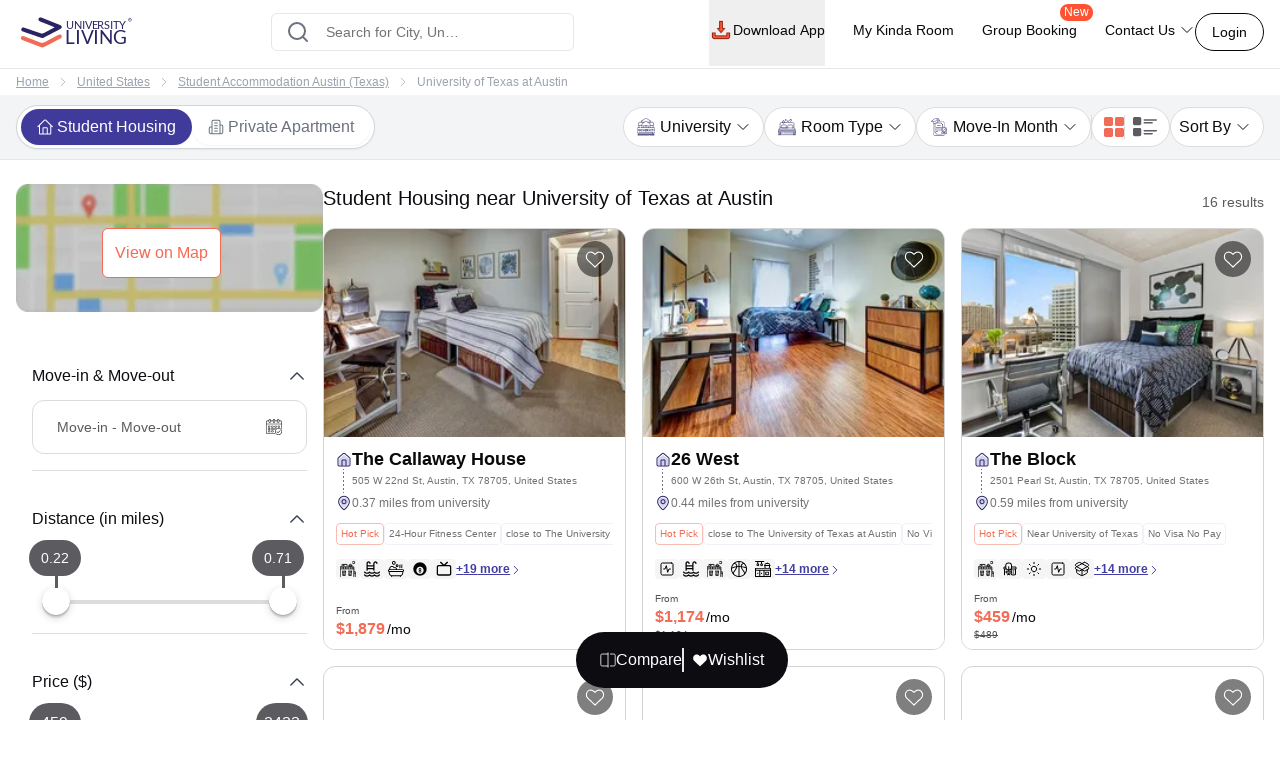

--- FILE ---
content_type: text/html; charset=utf-8
request_url: https://www.universityliving.com/united-states/austin/u/the-university-of-texas-at-austin
body_size: 47568
content:
<!DOCTYPE html><html lang="en"><head><meta charSet="utf-8"/><meta content="width=device-width, initial-scale=1, shrink-to-fit=no, maximum-scale=1.0, user-scalable=0" name="viewport"/><meta content="#3c3c71" name="theme-color"/><meta content="k7kAqRYZzx_bS40Af5FAsguP9kykIWKBfw_yvAKzgdc" name="google-site-verification"/><link rel="preload" as="image" imageSrcSet="https://cdn.universityliving.com/files/1668518413963logo.svg?w=256 1x, https://cdn.universityliving.com/files/1668518413963logo.svg?w=384 2x" fetchpriority="high"/><title itemProp="name">Best Student Housing near University of Texas at Austin</title><meta content="Best Student Housing near University of Texas at Austin" itemProp="name"/><meta content="Find your ideal student housing near University of Texas at Austin. Pick from modern studios and shared apartments with no hidden fees or extra costs!" name="description"/><meta content="Find your ideal student housing near University of Texas at Austin. Pick from modern studios and shared apartments with no hidden fees or extra costs!" itemProp="description"/><meta content="Student Accommodation near The University of Texas at Austin, Student Housing near The University of Texas at Austin, Student Apartments near The University of Texas at Austin, Student Rooms near The University of Texas at Austin" name="keywords"/><meta content="https://cdn.universityliving.com/cms/fZ4MKicMz3wzNZG5isIEyjRq22f2UH.jpg" property="og:image"/><meta content="https://www.universityliving.com/united-states/austin/u/the-university-of-texas-at-austin" property="og:url"/><meta content="Best Student Housing near University of Texas at Austin" property="og:title"/><meta content="Find your ideal student housing near University of Texas at Austin. Pick from modern studios and shared apartments with no hidden fees or extra costs!" property="og:description"/><meta content="https://www.universityliving.com/united-states/austin/u/the-university-of-texas-at-austin" name="twitter:url"/><meta content="Best Student Housing near University of Texas at Austin" name="twitter:title"/><meta content="Find your ideal student housing near University of Texas at Austin. Pick from modern studios and shared apartments with no hidden fees or extra costs!" name="twitter:description"/><meta content="https://cdn.universityliving.com/cms/fZ4MKicMz3wzNZG5isIEyjRq22f2UH.jpg" name="twitter:image"/><link href="https://www.universityliving.com/united-states/austin/u/the-university-of-texas-at-austin" rel="canonical"/><link href="https://www.universityliving.com/united-states/austin/u/the-university-of-texas-at-austin" hrefLang="en-us" rel="alternate"/><script type="application/ld+json">{"@context":"https://schema.org","@type":"BreadcrumbList","itemListElement":[{"@type":"ListItem","item":{"@id":"https://www.universityliving.com","@type":"WebPage","name":"Home"},"position":1},{"@type":"ListItem","item":{"@id":"https://www.universityliving.com/country/united-states","@type":"Country","name":"United States"},"position":2},{"@type":"ListItem","item":{"@id":"https://www.universityliving.com/united-states/city/austin","@type":"City","name":"Student Accommodation Austin (Texas)"},"position":3},{"@type":"ListItem","item":{"@id":"https://www.universityliving.com/united-states/austin/u/the-university-of-texas-at-austin","@type":"WebPage","name":"University of Texas at Austin"},"position":4}]}</script><script type="application/ld+json">{"@context":"https://schema.org","@type":"ItemList","itemListElement":[{"@type":"ListItem","name":"The Callaway House","position":1,"url":"https://www.universityliving.com/united-states/austin/property/the-callaway-house"},{"@type":"ListItem","name":"26 West","position":2,"url":"https://www.universityliving.com/united-states/austin/property/26-west"},{"@type":"ListItem","name":"The Block","position":3,"url":"https://www.universityliving.com/united-states/austin/property/the-block"},{"@type":"ListItem","name":"Texan & Vintage","position":4,"url":"https://www.universityliving.com/united-states/austin/property/texan-vintage"},{"@type":"ListItem","name":"Crest at Pearl","position":5,"url":"https://www.universityliving.com/united-states/austin/property/crest-at-pearl"},{"@type":"ListItem","name":"Point North","position":6,"url":"https://www.universityliving.com/united-states/austin/property/point-north"},{"@type":"ListItem","name":"The Castilian","position":7,"url":"https://www.universityliving.com/united-states/austin/property/the-castilian"},{"@type":"ListItem","name":"Villas on Guadalupe","position":8,"url":"https://www.universityliving.com/united-states/austin/property/villas-on-guadalupe"},{"@type":"ListItem","name":"Skyloft","position":9,"url":"https://www.universityliving.com/united-states/austin/property/skyloft"},{"@type":"ListItem","name":"Villas on Nueces","position":10,"url":"https://www.universityliving.com/united-states/austin/property/villas-on-nueces"},{"@type":"ListItem","name":"Rise at West Campus","position":11,"url":"https://www.universityliving.com/united-states/austin/property/rise-at-west-campus"},{"@type":"ListItem","name":"Sparq on Rio","position":12,"url":"https://www.universityliving.com/united-states/austin/property/sparq-on-rio"}]}</script><script type="application/ld+json">{"@context":"https://schema.org/","@type":"Product","aggregateRating":{"@type":"AggregateRating","bestRating":"5","ratingCount":112,"ratingValue":"4.8","reviewCount":"1","worstRating":"1"},"brand":{"@type":"Brand","name":"University Living"},"description":"Find your ideal student housing near University of Texas at Austin. Pick from modern studios and shared apartments with no hidden fees or extra costs!","image":"https://cdn.universityliving.com/cms/fZ4MKicMz3wzNZG5isIEyjRq22f2UH.jpg","name":"Student Accommodation Near University of Texas at Austin","offers":{"@type":"AggregateOffer","highPrice":"500","lowPrice":"100","offerCount":"1","priceCurrency":"USD","url":"https://www.universityliving.com/united-states/austin/u/the-university-of-texas-at-austin"},"review":{"@type":"Review","author":{"@type":"Person","name":"Person"},"name":"Person","publisher":{"@type":"Organization","name":"University Living"},"reviewBody":"","reviewRating":{"@type":"Rating","bestRating":"5","ratingValue":"4.8","worstRating":"1"}}}</script><script type="application/ld+json">{"@context":"https://schema.org","@type":"FAQPage","mainEntity":[{"@type":"Question","acceptedAnswer":{"@type":"Answer","text":"<p>\n\nYou can choose from shared apartments, studios, en-suites, and private University of Texas at Austin housing.\n\n</p>"},"name":"What types of student housing are available near UT Austin?"},{"@type":"Question","acceptedAnswer":{"@type":"Answer","text":"<p>\n\nYes, most student housing options offer 24/7 security, keycard access, and CCTV for safety.\n\n</p>"},"name":"Is off-campus housing near UT Austin safe for students?"},{"@type":"Question","acceptedAnswer":{"@type":"Answer","text":"<p>\n\nPrices typically range from $539 to $1,767/month depending on room type and location.&nbsp;\n\n</p>"},"name":"How much does student housing near UT Austin cost per month?"},{"@type":"Question","acceptedAnswer":{"@type":"Answer","text":"<p>\n\nMany student housing options include water, electricity, Wi-Fi, and gas in the rent.\n\n</p>"},"name":"Are utilities included in the rent?"},{"@type":"Question","acceptedAnswer":{"@type":"Answer","text":"<p>\n\nMost housing options are within a 5 to 15-minute walk or bike ride to campus.\n\n</p>"},"name":"How far is the student housing from the UT Austin campus?"},{"@type":"Question","acceptedAnswer":{"@type":"Answer","text":"<p>\n\nYes, almost all student housing comes fully furnished with beds, desks, and storage.\n\n</p>"},"name":"Can I find furnished housing near the University of Texas at Austin?"},{"@type":"Question","acceptedAnswer":{"@type":"Answer","text":"<p>\n\nYes, several housing options near UT Austin are suitable for graduate and mature students.\n\n</p>"},"name":"Is there housing available for graduate students?"},{"@type":"Question","acceptedAnswer":{"@type":"Answer","text":"<p>\n\nYes, many properties offer flexible lease durations that match academic terms.\n\n</p>"},"name":"Are there short-term housing leases available near UT Austin?"},{"@type":"Question","acceptedAnswer":{"@type":"Answer","text":"<p>\n\nAbsolutely. You can book shared housing with friends or get matched with roommates.\n\n</p>"},"name":"Can I share housing with friends at UT Austin?"},{"@type":"Question","acceptedAnswer":{"@type":"Answer","text":"<p>\n\nIt’s best to book 4–6 months in advance to get the best deals and secure your preferred location.\n\n</p>"},"name":"How early should I book student housing near UT Austin?"}]}</script><link rel="preload" as="image" imageSrcSet="https://ulcdn.universityliving.com/cms/fZ4MKicMz3wzNZG5isIEyjRq22f2UH.jpg?format=auto&amp;width=128 128w, https://ulcdn.universityliving.com/cms/fZ4MKicMz3wzNZG5isIEyjRq22f2UH.jpg?format=auto&amp;width=256 256w, https://ulcdn.universityliving.com/cms/fZ4MKicMz3wzNZG5isIEyjRq22f2UH.jpg?format=auto&amp;width=384 384w, https://ulcdn.universityliving.com/cms/fZ4MKicMz3wzNZG5isIEyjRq22f2UH.jpg?format=auto&amp;width=640 640w, https://ulcdn.universityliving.com/cms/fZ4MKicMz3wzNZG5isIEyjRq22f2UH.jpg?format=auto&amp;width=750 750w, https://ulcdn.universityliving.com/cms/fZ4MKicMz3wzNZG5isIEyjRq22f2UH.jpg?format=auto&amp;width=828 828w, https://ulcdn.universityliving.com/cms/fZ4MKicMz3wzNZG5isIEyjRq22f2UH.jpg?format=auto&amp;width=1080 1080w, https://ulcdn.universityliving.com/cms/fZ4MKicMz3wzNZG5isIEyjRq22f2UH.jpg?format=auto&amp;width=1200 1200w, https://ulcdn.universityliving.com/cms/fZ4MKicMz3wzNZG5isIEyjRq22f2UH.jpg?format=auto&amp;width=1920 1920w" imageSizes="(max-width: 475px) 38vw,(max-width: 640px) 50vw,(max-width: 768px) 38vw,(max-width: 1536px) 20vw, 33vw" fetchpriority="high"/><link rel="preload" as="image" imageSrcSet="https://ulcdn.universityliving.com/cms/FKP8dD3NU2gU65um62ryFhAC48DWgp.jpg?format=auto&amp;width=128 128w, https://ulcdn.universityliving.com/cms/FKP8dD3NU2gU65um62ryFhAC48DWgp.jpg?format=auto&amp;width=256 256w, https://ulcdn.universityliving.com/cms/FKP8dD3NU2gU65um62ryFhAC48DWgp.jpg?format=auto&amp;width=384 384w, https://ulcdn.universityliving.com/cms/FKP8dD3NU2gU65um62ryFhAC48DWgp.jpg?format=auto&amp;width=640 640w, https://ulcdn.universityliving.com/cms/FKP8dD3NU2gU65um62ryFhAC48DWgp.jpg?format=auto&amp;width=750 750w, https://ulcdn.universityliving.com/cms/FKP8dD3NU2gU65um62ryFhAC48DWgp.jpg?format=auto&amp;width=828 828w, https://ulcdn.universityliving.com/cms/FKP8dD3NU2gU65um62ryFhAC48DWgp.jpg?format=auto&amp;width=1080 1080w, https://ulcdn.universityliving.com/cms/FKP8dD3NU2gU65um62ryFhAC48DWgp.jpg?format=auto&amp;width=1200 1200w, https://ulcdn.universityliving.com/cms/FKP8dD3NU2gU65um62ryFhAC48DWgp.jpg?format=auto&amp;width=1920 1920w" imageSizes="(max-width: 475px) 38vw,(max-width: 640px) 50vw,(max-width: 768px) 38vw,(max-width: 1536px) 20vw, 33vw" fetchpriority="high"/><link rel="preload" as="image" imageSrcSet="https://ulcdn.universityliving.com/cms/cAOxgfCX04Y5KCMxGgQWI31DVT99G8.jpg?format=auto&amp;width=128 128w, https://ulcdn.universityliving.com/cms/cAOxgfCX04Y5KCMxGgQWI31DVT99G8.jpg?format=auto&amp;width=256 256w, https://ulcdn.universityliving.com/cms/cAOxgfCX04Y5KCMxGgQWI31DVT99G8.jpg?format=auto&amp;width=384 384w, https://ulcdn.universityliving.com/cms/cAOxgfCX04Y5KCMxGgQWI31DVT99G8.jpg?format=auto&amp;width=640 640w, https://ulcdn.universityliving.com/cms/cAOxgfCX04Y5KCMxGgQWI31DVT99G8.jpg?format=auto&amp;width=750 750w, https://ulcdn.universityliving.com/cms/cAOxgfCX04Y5KCMxGgQWI31DVT99G8.jpg?format=auto&amp;width=828 828w, https://ulcdn.universityliving.com/cms/cAOxgfCX04Y5KCMxGgQWI31DVT99G8.jpg?format=auto&amp;width=1080 1080w, https://ulcdn.universityliving.com/cms/cAOxgfCX04Y5KCMxGgQWI31DVT99G8.jpg?format=auto&amp;width=1200 1200w, https://ulcdn.universityliving.com/cms/cAOxgfCX04Y5KCMxGgQWI31DVT99G8.jpg?format=auto&amp;width=1920 1920w" imageSizes="(max-width: 475px) 38vw,(max-width: 640px) 50vw,(max-width: 768px) 38vw,(max-width: 1536px) 20vw, 33vw" fetchpriority="high"/><meta name="next-head-count" content="27"/><link href="https://cdn.universityliving.com/files/1751286148564image-3.png" rel="icon" sizes="120x120" type="image/png"/><link href="https://cdn.universityliving.com/files/1751286092028image.png" rel="icon" sizes="32x32" type="image/png"/><link href="https://cdn.universityliving.com/files/1751286092028image.png" rel="icon" type="image/x-icon"/><script defer="" src="https://www.universityliving.com/jquery.min.js"></script><script defer="" src="https://www.universityliving.com/jquery-ui.min.js"></script><link rel="preload" href="https://assets.universityliving.com/d-1H02H785G/_next/static/css/19659b1cf03623d7.css" as="style"/><link rel="stylesheet" href="https://assets.universityliving.com/d-1H02H785G/_next/static/css/19659b1cf03623d7.css" data-n-g=""/><link rel="preload" href="https://assets.universityliving.com/d-1H02H785G/_next/static/css/3be1d5dd2237e947.css" as="style"/><link rel="stylesheet" href="https://assets.universityliving.com/d-1H02H785G/_next/static/css/3be1d5dd2237e947.css" data-n-p=""/><link rel="preload" href="https://assets.universityliving.com/d-1H02H785G/_next/static/css/cb3fa830e49d230e.css" as="style"/><link rel="stylesheet" href="https://assets.universityliving.com/d-1H02H785G/_next/static/css/cb3fa830e49d230e.css"/><noscript data-n-css=""></noscript><script defer="" nomodule="" src="https://assets.universityliving.com/d-1H02H785G/_next/static/chunks/polyfills-42372ed130431b0a.js"></script><script defer="" src="https://assets.universityliving.com/d-1H02H785G/_next/static/chunks/7245-4037d069e17f4798.js"></script><script defer="" src="https://assets.universityliving.com/d-1H02H785G/_next/static/chunks/106.371d46cc06139e9c.js"></script><script defer="" src="https://assets.universityliving.com/d-1H02H785G/_next/static/chunks/3460.2c852e68c598d536.js"></script><script defer="" src="https://assets.universityliving.com/d-1H02H785G/_next/static/chunks/277.47ea2a6c8ad621c1.js"></script><script defer="" src="https://assets.universityliving.com/d-1H02H785G/_next/static/chunks/1511.c79cafeb42efca7c.js"></script><script defer="" src="https://assets.universityliving.com/d-1H02H785G/_next/static/chunks/8597.68a7b509efd66419.js"></script><script src="https://assets.universityliving.com/d-1H02H785G/_next/static/chunks/webpack-4387fb46d2483717.js" defer=""></script><script src="https://assets.universityliving.com/d-1H02H785G/_next/static/chunks/framework-88f2b98ffb47976f.js" defer=""></script><script src="https://assets.universityliving.com/d-1H02H785G/_next/static/chunks/main-478a3410497fc664.js" defer=""></script><script src="https://assets.universityliving.com/d-1H02H785G/_next/static/chunks/pages/_app-48c08d72e0a8e6a7.js" defer=""></script><script src="https://assets.universityliving.com/d-1H02H785G/_next/static/chunks/75fc9c18-a8c9805be41684e2.js" defer=""></script><script src="https://assets.universityliving.com/d-1H02H785G/_next/static/chunks/6976-2aad1db34f50d36a.js" defer=""></script><script src="https://assets.universityliving.com/d-1H02H785G/_next/static/chunks/598-31218f9556e52694.js" defer=""></script><script src="https://assets.universityliving.com/d-1H02H785G/_next/static/chunks/4111-cdfdd5de4abc36af.js" defer=""></script><script src="https://assets.universityliving.com/d-1H02H785G/_next/static/chunks/5923-a6d23637bcefb004.js" defer=""></script><script src="https://assets.universityliving.com/d-1H02H785G/_next/static/chunks/5070-7cab730a82b0e4c9.js" defer=""></script><script src="https://assets.universityliving.com/d-1H02H785G/_next/static/chunks/5166-40cdc1a64b463d42.js" defer=""></script><script src="https://assets.universityliving.com/d-1H02H785G/_next/static/chunks/9498-ae5bf617688dc229.js" defer=""></script><script src="https://assets.universityliving.com/d-1H02H785G/_next/static/chunks/3158-ed94162e3a3fcd34.js" defer=""></script><script src="https://assets.universityliving.com/d-1H02H785G/_next/static/chunks/3542-26c90199e6539398.js" defer=""></script><script src="https://assets.universityliving.com/d-1H02H785G/_next/static/chunks/4288-5cb900703eb66cb8.js" defer=""></script><script src="https://assets.universityliving.com/d-1H02H785G/_next/static/chunks/9779-de0a52858dba9730.js" defer=""></script><script src="https://assets.universityliving.com/d-1H02H785G/_next/static/chunks/pages/%5Bcountry%5D/%5Bcity%5D/u/%5Buniversity%5D-9c1eb75cbdfb1b02.js" defer=""></script><script src="https://assets.universityliving.com/d-1H02H785G/_next/static/tBU88za4owQQibB8WXgbO/_buildManifest.js" defer=""></script><script src="https://assets.universityliving.com/d-1H02H785G/_next/static/tBU88za4owQQibB8WXgbO/_ssgManifest.js" defer=""></script></head><body><script>0</script><div id="__next"><noscript><iframe height="0" src="https://www.googletagmanager.com/ns.html?id=GTM-PSN6CJ9" style="display:none;visibility:hidden" width="0"></iframe></noscript><div class="sticky !z-20 top-0 top-0 rounded-none !bg-white" style="background-color:rgba(255, 255, 255, 0)"><header class="sticky container transition-all duration-300 ease-in-out mx-auto !bg-white  text-font-black w-full md:h-header" id="header"><div class="h-full "><div class="flex items-center gap-x-2.5 justify-between pt-[1.1rem] pb-[1.4rem] h-full "><a href="/"><img alt="University Living" title="University Living" fetchpriority="high" width="132" height="32" decoding="async" data-nimg="1" class="w-auto md:h-8 shrink-0 md:ml-0 ml-3 min-w-[80px] sm:min-w-[120px] h-auto" style="color:transparent" srcSet="https://cdn.universityliving.com/files/1668518413963logo.svg?w=256 1x, https://cdn.universityliving.com/files/1668518413963logo.svg?w=384 2x" src="https://cdn.universityliving.com/files/1668518413963logo.svg?w=384"/></a><div class="w-full md:w-[500px] lg:flex lg:justify-center mx-auto z-[21] lg:w-[27%] xl:w-[27%]"><div automation_id="Search_Bar" class="SearchBar_searchBarMain__fonXl !pt-0 my-8 border border-gray-200 rounded-md pt-5 w-full md:w-[90%] flex justify-center flex-col gap-2 relative z-[2] transition-all"><div class=" relative flex-1 items-center w-full !right-0"><div class="rbt" style="outline:none;position:relative" tabindex="-1"><div style="display:flex;flex:1;height:100%;position:relative"><input autoComplete="new-password" placeholder="Search for City, University, Property" type="text" aria-autocomplete="both" aria-expanded="false" aria-haspopup="listbox" role="combobox" class="rbt-input-main form-control rbt-input pl-12 pr-28 py-4 w-full h-9 rounded-xl bg-white text-gray-600 text-base placeholder:text-font-contrast-low focus:placeholder:opacity-0" value=""/><input aria-hidden="true" class="rbt-input-hint" readonly="" style="background-color:transparent;border-color:transparent;box-shadow:none;color:rgba(0, 0, 0, 0.54);left:0;pointer-events:none;position:absolute;top:0;width:100%" tabindex="-1" value=""/></div></div><div class="absolute right-0 top-0 h-full flex items-center "><button class="!ml-2 !mr-3 !h-12 !w-[48px] !bg-surface-blue-intense hover:!border-button-blue-hover !border-surface-blue-intense !transition-colors !rounded-lg flex items-center justify-center hidden  my-1 py-2 rounded-md text-base w-full lg:w-48 bg-theme-orange text-white hover:bg-theme-orange-hover border border-theme-orange transition-colors disabled:opacity-70 disabled:cursor-not-allowed" id="" type="button"><div class="flex items-center justify-center gap-2 truncate "><svg class="w-6 h-6 text-white p-0.5 font-medium" fill="none" stroke="currentColor" stroke-width="1.5" viewBox="0 0 24 24" xmlns="http://www.w3.org/2000/svg"><path d="M4.5 12h15m0 0l-6.75-6.75M19.5 12l-6.75 6.75" stroke-linecap="round" stroke-linejoin="round"></path></svg></div></button></div></div><div class="dropMenu absolute mt-2.5 bg-white rounded-md w-full transition translate-y-20 shadow invisible"><ul class="flex h-11 bg-gray-100 overflow-x-scroll no-scrollbar"></ul><div class="p-4 "><div class="flex  mb-3 items-start"><svg class="w-6 h-7 fill-theme-orange flex-shrink-0" fill="currentColor" viewBox="0 0 24 24" xmlns="http://www.w3.org/2000/svg"><path clip-rule="evenodd" d="M11.54 22.351l.07.04.028.016a.76.76 0 00.723 0l.028-.015.071-.041a16.975 16.975 0 001.144-.742 19.58 19.58 0 002.683-2.282c1.944-1.99 3.963-4.98 3.963-8.827a8.25 8.25 0 00-16.5 0c0 3.846 2.02 6.837 3.963 8.827a19.58 19.58 0 002.682 2.282 16.975 16.975 0 001.145.742zM12 13.5a3 3 0 100-6 3 3 0 000 6z" fill-rule="evenodd"></path></svg><div class="flex flex-col w-full"><span class="text-base text-theme-orange pl-5 font-semibold">Popular Cities in <!-- -->UK</span><ul class="flex flex-wrap"></ul></div></div><div class="flex items-start"><svg class="w-6 h-7 fill-theme-orange flex-shrink-0" fill="none" height="24" viewBox="0 0 24 24" width="24" xmlns="http://www.w3.org/2000/svg"><path d="M12 14.398l-7.16-2.203v3.68c0 1.701 3.207 3.08 7.162 3.08s7.162-1.379 7.162-3.08c0-.014-.004-.027-.004-.04v-3.64L12 14.398z"></path><path d="M0 9.661l2.558.915.218-.467.94-.08.133.14-.806.19-.118.349s-1.82 3.807-1.553 5.67c0 0 1.136.677 2.273 0l.302-5.093v-.424l1.69-.381-.119.294-1.26.41.583.208L12 13.596l7.16-2.204L24 9.662 12 5.043 0 9.661z"></path></svg><div class="flex flex-col w-full"><span class="text-base text-theme-orange pl-5 font-semibold">Popular University in <!-- -->UK</span><ul class="flex flex-wrap"></ul></div></div></div></div></div></div><div class="flex justify-end relative min-w-max gap-x-8 text-sm font-medium"><nav class="hidden space-x-7 lg:flex w-full items-center"><div class="relative"><button class="!h-full !border-b-4 !border-transparent !text-sm !shadow-none !w-auto !py-5 !px-0 hover:!border-orange-extreme hover:text-font-obsidian peer !gap-x-1 !rounded-none !duration-100 !text-font-black  my-1 py-2 rounded-md text-base w-full lg:w-48 undefined transition-colors disabled:opacity-70 disabled:cursor-not-allowed" id="" type="button"><div class="flex items-center justify-center gap-2 truncate "><img alt="Download arrow" title="Download arrow" loading="lazy" width="24" height="24" decoding="async" data-nimg="1" class="rounded-full" style="color:transparent" srcSet="https://cdn.universityliving.com/files/1735024282100downloadicon.svg?w=32 1x, https://cdn.universityliving.com/files/1735024282100downloadicon.svg?w=48 2x" src="https://cdn.universityliving.com/files/1735024282100downloadicon.svg?w=48"/>Download App</div></button></div><a class="relative h-[68px] border-b-4 border-transparent hover:border-orange-extreme hover:text-font-obsidian py-5 flex gap-x-1 items-center transition-all duration-100 
                !text-font-black" href="https://www.universityliving.com/assist/journey?ul_utm_source=primary-nav" rel="noreferrer" target="_blank">My Kinda Room</a><a class="relative h-[68px] border-b-4 border-transparent hover:border-orange-extreme hover:text-font-obsidian py-5 flex gap-x-1 items-center transition-all duration-100 
                !text-font-black" href="https://www.universityliving.com/group-booking?ul_utm_source=primary-nav" rel="noreferrer" target="_blank">Group Booking<sup class="absolute top-[6px] -right-4 text-xs bg-orange-extreme font-medium text-white px-1 pb-[1px] rounded-[10px]">New</sup></a><div class="relative group h-full cursor-pointer"><div class="flex items-center border-b-4 py-4 border-transparent group-hover:border-orange-extreme group-hover:text-font-obsidian peer group transition-all duration-100 h-full 
             !text-font-black">Contact Us<svg class="ml-1 h-4 w-4 stroke-text-white transition-transform group-hover:rotate-180" fill="none" stroke="currentColor" stroke-width="1.5" viewBox="0 0 24 24" xmlns="http://www.w3.org/2000/svg"><path d="M19.5 8.25l-7.5 7.5-7.5-7.5" stroke-linecap="round" stroke-linejoin="round"></path></svg></div><div class="bg-white sm:p-4 box-border delay-200 hidden group-hover:block transition-all translate-y-2 group-hover:translate-y-0 hover:translate-y-0 absolute z-10 -ml-4 w-64 drop-shadow-lg rounded-lg overflow-hidden transform px-2 right-0"><div class="flex items-center px-2.5 py-2.5 group transition-all border-b border-gray-200 last:border-b-0"><svg class="w-6 h-6" fill="none" viewBox="0 0 48 48" xmlns="http://www.w3.org/2000/svg"><g clip-path="url(#clip0_2644_21154)"><path d="M1.11509 48C0.845557 48 0.58335 47.8934 0.388892 47.6968C0.132544 47.4375 0.0336675 47.061 0.129981 46.7091L3.25046 35.3141C1.30772 31.801 0.283423 27.8269 0.284888 23.7927C0.290381 10.6732 10.9669 0 24.0853 0C30.4482 0.00256348 36.427 2.48108 40.9208 6.97815C45.4138 11.4756 47.8872 17.454 47.8854 23.8118C47.8795 36.9316 37.203 47.6056 24.0853 47.6056C24.0853 47.6056 24.0754 47.6056 24.075 47.6056C20.2434 47.6041 16.4447 46.6703 13.0624 44.9015L1.374 47.9667C1.28831 47.989 1.20115 48 1.11509 48Z" fill="#E5E5E5"></path><path d="M1.11523 46.9788L4.34668 35.1783C2.35339 31.7246 1.30493 27.8069 1.3064 23.7932C1.31152 11.2369 11.5295 1.02148 24.0854 1.02148C30.1785 1.02405 35.8976 3.39563 40.1984 7.70007C44.4988 12.0045 46.8663 17.7262 46.8641 23.8115C46.8586 36.3674 36.6392 46.5844 24.0854 46.5844C24.0847 46.5844 24.0858 46.5844 24.0854 46.5844H24.0756C20.2633 46.5829 16.5177 45.6267 13.1907 43.8121L1.11523 46.9788ZM13.7499 39.6897L14.4417 40.0995C17.3479 41.8243 20.6801 42.7366 24.0781 42.7384H24.0854C34.5203 42.7384 43.0134 34.2467 43.0178 23.8101C43.0197 18.7523 41.0524 13.9963 37.4778 10.4188C33.9028 6.84131 29.1498 4.87 24.0924 4.8678C13.6492 4.8678 5.15637 13.3584 5.15234 23.7947C5.15088 27.3711 6.15137 30.8538 8.04688 33.8677L8.49731 34.584L6.58423 41.5684L13.7499 39.6897Z" fill="white"></path><path d="M1.90723 46.1829L5.02698 34.7904C3.10217 31.4564 2.09033 27.6738 2.09143 23.7997C2.09619 11.6781 11.9608 1.81641 24.0813 1.81641C29.9641 1.81897 35.4855 4.10852 39.6365 8.26392C43.7886 12.4193 46.0737 17.9429 46.0715 23.8169C46.0664 35.9388 36.2014 45.8016 24.0824 45.8016C24.0813 45.8016 24.0828 45.8016 24.0824 45.8016H24.0725C20.3925 45.8002 16.7761 44.8766 13.5645 43.1261L1.90723 46.1829Z" fill="#64B161"></path><path d="M1.11523 46.9788L4.34668 35.1783C2.35339 31.7246 1.30493 27.8069 1.3064 23.7932C1.31152 11.2369 11.5295 1.02148 24.0854 1.02148C30.1785 1.02405 35.8976 3.39563 40.1984 7.70007C44.4988 12.0045 46.8663 17.7262 46.8641 23.8115C46.8586 36.3674 36.6392 46.5844 24.0854 46.5844C24.0847 46.5844 24.0858 46.5844 24.0854 46.5844H24.0756C20.2633 46.5829 16.5177 45.6267 13.1907 43.8121L1.11523 46.9788ZM13.7499 39.6897L14.4417 40.0995C17.3479 41.8243 20.6801 42.7366 24.0781 42.7384H24.0854C34.5203 42.7384 43.0134 34.2467 43.0178 23.8101C43.0197 18.7523 41.0524 13.9963 37.4778 10.4188C33.9028 6.84131 29.1498 4.87 24.0924 4.8678C13.6492 4.8678 5.15637 13.3584 5.15234 23.7947C5.15088 27.3711 6.15137 30.8538 8.04688 33.8677L8.49731 34.584L6.58423 41.5684L13.7499 39.6897Z" fill="white"></path><path clip-rule="evenodd" d="M18.3925 14.2722C17.9662 13.3245 17.5172 13.3054 17.1115 13.2889C16.7797 13.2747 16.3999 13.2754 16.0209 13.2754C15.6415 13.2754 15.0248 13.4182 14.5033 13.9877C13.9814 14.5571 12.5107 15.9341 12.5107 18.7345C12.5107 21.5353 14.5505 24.2412 14.8351 24.6213C15.1196 25.0011 18.7726 30.9315 24.5576 33.213C29.3656 35.1093 30.3438 34.7321 31.3875 34.6372C32.4312 34.5424 34.7548 33.2603 35.229 31.9313C35.7036 30.6023 35.7036 29.4634 35.5612 29.225C35.4187 28.988 35.0393 28.8456 34.4702 28.561C33.9011 28.2765 31.1029 26.8992 30.5811 26.7095C30.0592 26.5194 29.6798 26.4249 29.3004 26.9948C28.9207 27.5638 27.8308 28.8456 27.4987 29.225C27.1665 29.6055 26.8344 29.6531 26.2653 29.3682C25.6962 29.0829 23.8629 28.4823 21.6884 26.5432C19.9965 25.0348 18.8539 23.1715 18.5217 22.6017C18.1899 22.0326 18.5162 21.7514 18.7719 21.4404C19.2322 20.8805 20.0045 19.8738 20.1942 19.4944C20.3839 19.1143 20.2891 18.7821 20.147 18.4972C20.0045 18.2127 18.8982 15.398 18.3925 14.2722Z" fill="white" fill-rule="evenodd"></path></g><defs><clipPath id="clip0_2644_21154"><rect fill="white" height="48" width="48"></rect></clipPath></defs></svg><p class="ml-4 content-font font-medium text-black hover:text-theme-orange transition-all">Message on WhatsApp</p></div><div class="cursor-pointer flex items-center px-2.5 py-2.5 group transition-all"><svg class="w-6 h-6 " fill="none" viewBox="0 0 48 48" xmlns="http://www.w3.org/2000/svg"><path d="M41.5497 31.2246C38.9171 31.2246 36.3321 30.8128 33.8826 30.0033C32.6823 29.5939 31.2067 29.9695 30.4742 30.7219L25.6393 34.3717C20.0321 31.3787 16.5782 27.9259 13.626 22.3609L17.1685 17.6519C18.0888 16.7328 18.4189 15.3902 18.0234 14.1304C17.2105 11.668 16.7975 9.08428 16.7975 6.45053C16.7976 4.54789 15.2497 3 13.3472 3H5.45041C3.54789 3 2 4.54789 2 6.45041C2 28.2584 19.7418 46 41.5497 46C43.4522 46 45.0001 44.4521 45.0001 42.5496V34.6749C45 32.7725 43.4521 31.2246 41.5497 31.2246Z" fill="#FF5233"></path></svg><p class="ml-4 content-font font-medium text-black hover:text-theme-orange transition-all">Schedule a callback</p></div></div></div></nav><div class="flex items-center justify-end"><button class="font-medium !m-0 !text-sm focus:outline-none text-font-black group-hover:border-orange-extreme group-hover:!text-font-black !rounded-[22px] !bg-transparent !border-font-black !text-font-black   my-1 px-4 py-2 rounded-md text-base w-auto bg-white border border-theme-orange text-theme-orange hover:text-white hover:btn-transparent-with-orange focus:bg-white focus:text-theme-orange transition-colors disabled:opacity-70 disabled:cursor-not-allowed" id="" type="button"><div class="flex items-center justify-center gap-2 truncate ">Login</div></button></div></div></div></div></header></div><main><div><div class="bg-white border-t text-contrast-low-2 py-1.5 text-xs lg:leading-[18px] lg:py-[0.313rem]"><div class="lg:container"><nav class="bg-grey-light rounded-md w-full"><ol class="list-reset flex items-center text-xs space-x-2 overflow-x-auto no-scrollbar"><li class="whitespace-nowrap hover:underline-offset-auto ml-4 lg:ml-0"><a href="/" class="underline">Home</a></li><li><svg class="w-3 h-3 -mt-0.5 lg:mt-0 stroke-contrast-low-2" fill="none" stroke="currentColor" stroke-width="1.5" viewBox="0 0 24 24" xmlns="http://www.w3.org/2000/svg"><path d="M8.25 4.5l7.5 7.5-7.5 7.5" stroke-linecap="round" stroke-linejoin="round"></path></svg></li><li class="whitespace-nowrap hover:underline-offset-auto"><a href="/country/united-states" class="underline">United States</a></li><li><svg class="w-3 h-3 -mt-0.5 lg:mt-0 stroke-contrast-low-2" fill="none" stroke="currentColor" stroke-width="1.5" viewBox="0 0 24 24" xmlns="http://www.w3.org/2000/svg"><path d="M8.25 4.5l7.5 7.5-7.5 7.5" stroke-linecap="round" stroke-linejoin="round"></path></svg></li><li class="whitespace-nowrap hover:underline-offset-auto"><a href="/united-states/city/austin" class="underline">Student Accommodation Austin (Texas)</a></li><li><svg class="w-3 h-3 -mt-0.5 lg:mt-0 stroke-contrast-low-2" fill="none" stroke="currentColor" stroke-width="1.5" viewBox="0 0 24 24" xmlns="http://www.w3.org/2000/svg"><path d="M8.25 4.5l7.5 7.5-7.5 7.5" stroke-linecap="round" stroke-linejoin="round"></path></svg></li><li class="whitespace-nowrap hover:underline-offset-auto"><span class="mr-2">University of Texas at Austin</span></li></ol></nav></div></div><div class="relative"><section class="lg:border-b sticky lg:top-16 top-16 z-[4] lg:z-[2] border-greyscale-xslight text-neutral-color-default-black gap-4 bg-greyscale-surface-contrast-low"><div class="lg:container flex flex-col xl:flex-row justify-between gap-4 rounded-t-2xl border-t sm:border-none bg-white lg:bg-inherit"><div class="flex items-center justify-start" id="propertyTypeFilters"><div class="relative mt-2 sm:mt-0 px-1 sm:p-1 h-10 lg:h-11 flex items-center justify-between rounded-full border-gray-300 border shadow-sm bg-white w-full sm:w-auto"><div class="w-1/2 sm:w-auto flex items-start te-studenthousing"><label class="inline-flex items-center  w-0 h-0 peer hidden "><input class=" w-5 h-4 cursor-pointer mr-1 bg-gray-100 border-theme-color accent-theme-orange-dark   " id="propertyType-PBSA" type="radio" name="propertyType" checked="" value="PBSA"/></label><label class="cursor-pointer flex items-center justify-center sm:w-auto gap-2 px-4 py-2 sm:py-[6px] rounded-full transition-colors duration-300 text-xs font-medium sm:font-normal sm:text-sm lg:text-base text-nowrap shadow-sm bg-white relative w-full !bg-surface-brand-contrast text-white" for="propertyType-PBSA"><svg fill="none" height="32" viewBox="0 0 32 32" width="32" xmlns="http://www.w3.org/2000/svg" class="w-4 h-4 mr-1 transition-colors duration-300 flex-shrink-0 fill-white"><path d="M18.2688 1.74968L18.4502 1.91968L31.9999 15.231L30.5467 16.7091L28.6809 14.8765L28.6819 28.9269C28.6819 30.0194 27.8361 30.915 26.7633 30.9938L26.6088 31H5.8779C4.78538 31 3.8898 30.1542 3.80999 29.0814L3.8048 28.9269L3.80377 14.8776L1.94006 16.7091L0.486816 15.231L14.022 1.93315C15.1757 0.755636 17.0363 0.690334 18.2688 1.74968ZM15.5883 3.30865L15.4888 3.39883L5.87686 12.8407L5.8779 28.9269L11.0596 28.9259L11.0606 18.5614C11.0606 17.4689 11.9065 16.5733 12.9793 16.4935L13.1337 16.4883H19.353C20.4455 16.4883 21.3411 17.3342 21.4209 18.407L21.4261 18.5614L21.4251 28.9259L26.6088 28.9269L26.6078 12.8397L16.9689 3.36981C16.5916 2.99976 16.0029 2.97696 15.5883 3.30865ZM19.353 18.5614H13.1337L13.1327 28.9259H19.352L19.353 18.5614Z"></path></svg>Student Housing</label></div><div class="w-1/2 sm:w-auto flex items-start te-privateapartment"><label class="inline-flex items-center  w-0 h-0 peer hidden "><input class=" w-5 h-4 cursor-pointer mr-1 bg-gray-100 border-theme-color accent-theme-orange-dark   " id="propertyType-Apartment" type="radio" name="propertyType" value="Apartment"/></label><label class="cursor-pointer flex items-center justify-center sm:w-auto gap-2 px-4 py-2 sm:py-[6px] rounded-full transition-colors duration-300 text-xs font-medium sm:font-normal sm:text-sm lg:text-base text-nowrap shadow-sm bg-white relative w-full text-icon-contrast" for="propertyType-Apartment"><svg width="16" height="16" viewBox="0 0 16 16" fill="none" xmlns="http://www.w3.org/2000/svg" class="w-4 h-4 mr-1 transition-colors duration-300 flex-shrink-0 stroke-icon-contrast"><g clip-path="url(#clip0_4816_53679)"><path d="M3.9987 14.6668V2.66683C3.9987 2.31321 4.13917 1.97407 4.38922 1.72402C4.63927 1.47397 4.97841 1.3335 5.33203 1.3335H10.6654C11.019 1.3335 11.3581 1.47397 11.6082 1.72402C11.8582 1.97407 11.9987 2.31321 11.9987 2.66683V14.6668M3.9987 14.6668H11.9987M3.9987 14.6668H2.66536C2.31174 14.6668 1.9726 14.5264 1.72256 14.2763C1.47251 14.0263 1.33203 13.6871 1.33203 13.3335V9.3335C1.33203 8.97988 1.47251 8.64074 1.72256 8.39069C1.9726 8.14064 2.31174 8.00016 2.66536 8.00016H3.9987M11.9987 14.6668H13.332C13.6857 14.6668 14.0248 14.5264 14.2748 14.2763C14.5249 14.0263 14.6654 13.6871 14.6654 13.3335V7.3335C14.6654 6.97987 14.5249 6.64074 14.2748 6.39069C14.0248 6.14064 13.6857 6.00016 13.332 6.00016H11.9987M6.66537 4.00016H9.33203M6.66537 6.66683H9.33203M6.66537 9.3335H9.33203M6.66537 12.0002H9.33203" stroke-width="1.05536" stroke-linecap="round" stroke-linejoin="round"></path></g><defs><clipPath id="clip0_4816_53679"><rect width="16" height="16" fill="white"></rect></clipPath></defs></svg>Private Apartment</label></div></div></div><div class="flex gap-2 mt-0 sm:mt-3 mb-2 lg:mb-3 justify-start lg:overflow-visible overflow-x-auto no-scrollbar"><div class="relative"><div class="pl-2 lg:pl-3 pr-3 border flex cursor-pointer items-center gap-2 h-9 lg:h-10 text-sm lg:text-base border-greyscale-bordercolor-disabled rounded-3xl whitespace-nowrap bg-white "><div class="w-6 h-6 lg:w-7 lg:h-7 flex items-center justify-center !bg-secondary-surface-color-light rounded-full"><img alt="Icon for University" title="Icon for University" loading="lazy" width="18" height="18" decoding="async" data-nimg="1" class="w-[14px] h-[14px] lg:w-[18px] lg:h-[18px] stroke-1 stroke-secondary-surface-color" style="color:transparent" srcSet="https://cdn.universityliving.com/files/1737618007145university-3.svg?w=32 1x, https://cdn.universityliving.com/files/1737618007145university-3.svg?w=48 2x" src="https://cdn.universityliving.com/files/1737618007145university-3.svg?w=48"/></div><span class="lg:max-w-[126px] lg:truncate capitalize" title="University">University</span><svg class="w-4 h-4 ml-1" fill="none" id="" stroke="currentColor" stroke-width="1.5" viewBox="0 0 24 24" xmlns="http://www.w3.org/2000/svg"><path d="M19.5 8.25l-7.5 7.5-7.5-7.5" stroke-linecap="round" stroke-linejoin="round"></path></svg></div></div><div class="relative"><div class="pl-2 lg:pl-3 pr-3 border flex cursor-pointer items-center gap-2 h-9 lg:h-10 text-sm lg:text-base border-greyscale-bordercolor-disabled rounded-3xl whitespace-nowrap bg-white "><div class="w-6 h-6 lg:w-7 lg:h-7 flex items-center justify-center !bg-secondary-surface-color-light rounded-full"><img alt="Icon for Room Type" title="Icon for Room Type" loading="lazy" width="18" height="18" decoding="async" data-nimg="1" class="w-[14px] h-[14px] lg:w-[18px] lg:h-[18px] stroke-1 stroke-secondary-surface-color" style="color:transparent" srcSet="https://cdn.universityliving.com/files/1733904722296bed.svg?w=32 1x, https://cdn.universityliving.com/files/1733904722296bed.svg?w=48 2x" src="https://cdn.universityliving.com/files/1733904722296bed.svg?w=48"/></div><span class="lg:max-w-[126px] lg:truncate capitalize" title="Room Type">Room Type</span><svg class="w-4 h-4 ml-1" fill="none" id="" stroke="currentColor" stroke-width="1.5" viewBox="0 0 24 24" xmlns="http://www.w3.org/2000/svg"><path d="M19.5 8.25l-7.5 7.5-7.5-7.5" stroke-linecap="round" stroke-linejoin="round"></path></svg></div></div><div class="relative"><div class="pl-2 lg:pl-3 pr-3 border flex cursor-pointer items-center gap-2 h-9 lg:h-10 text-sm lg:text-base border-greyscale-bordercolor-disabled rounded-3xl whitespace-nowrap bg-white "><div class="w-6 h-6 lg:w-7 lg:h-7 flex items-center justify-center !bg-secondary-surface-color-light rounded-full"><img alt="Icon for Move-in Month" title="Icon for Move-in Month" loading="lazy" width="18" height="18" decoding="async" data-nimg="1" class="w-[14px] h-[14px] lg:w-[18px] lg:h-[18px] stroke-1 stroke-secondary-surface-color" style="color:transparent" srcSet="https://cdn.universityliving.com/files/1733904861960bachelor.svg?w=32 1x, https://cdn.universityliving.com/files/1733904861960bachelor.svg?w=48 2x" src="https://cdn.universityliving.com/files/1733904861960bachelor.svg?w=48"/></div><span class="lg:max-w-[126px] lg:truncate capitalize" title="Move-in Month">Move-in Month</span><svg class="w-4 h-4 ml-1" fill="none" id="" stroke="currentColor" stroke-width="1.5" viewBox="0 0 24 24" xmlns="http://www.w3.org/2000/svg"><path d="M19.5 8.25l-7.5 7.5-7.5-7.5" stroke-linecap="round" stroke-linejoin="round"></path></svg></div></div><div class="inline-block h-6 w-[0.5px] my-auto self-stretch bg-greyscale-bordercolor-disabled"></div><div class="flex gap-2 justify-end"><div class="pl-2 lg:pl-3 pr-3 border flex cursor-pointer items-center gap-2 h-9 lg:h-10 text-sm lg:text-base border-greyscale-bordercolor-disabled rounded-3xl whitespace-nowrap bg-white cursor-default !px-3 divide-x divide-greyscale-bordercolor-disabled"><div class="relative"><p class=" cursor-pointer"><svg fill="none" height="24" viewBox="0 0 24 24" width="24" xmlns="http://www.w3.org/2000/svg" class="w-5 hover:scale-110 transition-all duration-150 h-5 fill-primary-surfaceColor-default"><path d="M8.79506 0H2.04877C0.919078 0 0 0.919078 0 2.04877V8.79506C0 9.92475 0.919078 10.8438 2.04877 10.8438H8.79506C9.92475 10.8438 10.8438 9.92475 10.8438 8.79506V2.04877C10.8438 0.919078 9.92475 0 8.79506 0Z"></path><path d="M21.9513 0H15.205C14.0753 0 13.1562 0.919078 13.1562 2.04877V8.79506C13.1562 9.92475 14.0753 10.8438 15.205 10.8438H21.9513C23.081 10.8438 24.0001 9.92475 24.0001 8.79506V2.04877C24.0001 0.919078 23.081 0 21.9513 0Z"></path><path d="M8.79506 13.1562H2.04877C0.919078 13.1562 0 14.0753 0 15.205V21.9513C0 23.081 0.919078 24.0001 2.04877 24.0001H8.79506C9.92475 24.0001 10.8438 23.081 10.8438 21.9513V15.205C10.8438 14.0753 9.92475 13.1562 8.79506 13.1562Z"></path><path d="M21.9513 13.1562H15.205C14.0753 13.1562 13.1562 14.0753 13.1562 15.205V21.9513C13.1562 23.081 14.0753 24.0001 15.205 24.0001H21.9513C23.081 24.0001 24.0001 23.081 24.0001 21.9513V15.205C24.0001 14.0753 23.081 13.1562 21.9513 13.1562Z"></path></svg></p></div><div class="relative"><p class="pl-2 cursor-pointer"><svg fill="none" height="20" viewBox="0 0 24 20" width="24" xmlns="http://www.w3.org/2000/svg" class="w-5 hover:scale-110 transition-all duration-150 h-5 w-6 h-6 fill-icon-grayscale"><path d="M6.62133 0H1.62867C0.730594 0 0 0.730594 0 1.62867V6.62133C0 7.51941 0.730594 8.25 1.62867 8.25H6.62133C7.51941 8.25 8.25 7.51941 8.25 6.62133V1.62867C8.25 0.730594 7.51941 0 6.62133 0Z"></path><path d="M6.62133 10.875H1.62867C0.730594 10.875 0 11.6056 0 12.5037V17.4963C0 18.3944 0.730594 19.125 1.62867 19.125H6.62133C7.51941 19.125 8.25 18.3944 8.25 17.4963V12.5037C8.25 11.6056 7.51941 10.875 6.62133 10.875Z"></path><path d="M23.25 3.75H11.25C10.8358 3.75 10.5 3.41419 10.5 3C10.5 2.58581 10.8358 2.25 11.25 2.25H23.25C23.6642 2.25 24 2.58581 24 3C24 3.41419 23.6642 3.75 23.25 3.75Z"></path><path d="M19.125 6.5625H11.25C10.8358 6.5625 10.5 6.22669 10.5 5.8125C10.5 5.39831 10.8358 5.0625 11.25 5.0625H19.125C19.5392 5.0625 19.875 5.39831 19.875 5.8125C19.875 6.22669 19.5392 6.5625 19.125 6.5625Z"></path><path d="M23.25 14.4375H11.25C10.8358 14.4375 10.5 14.1017 10.5 13.6875C10.5 13.2733 10.8358 12.9375 11.25 12.9375H23.25C23.6642 12.9375 24 13.2733 24 13.6875C24 14.1017 23.6642 14.4375 23.25 14.4375Z"></path><path d="M19.125 17.4375H11.25C10.8358 17.4375 10.5 17.1017 10.5 16.6875C10.5 16.2733 10.8358 15.9375 11.25 15.9375H19.125C19.5392 15.9375 19.875 16.2733 19.875 16.6875C19.875 17.1017 19.5392 17.4375 19.125 17.4375Z"></path></svg></p></div></div><div class="relative"><div class="pl-2 lg:pl-3 pr-3 border flex cursor-pointer items-center gap-2 h-9 lg:h-10 text-sm lg:text-base border-greyscale-bordercolor-disabled rounded-3xl whitespace-nowrap bg-white capitalize">Sort by<svg class="w-4 h-4 ml-1" fill="none" id="" stroke="currentColor" stroke-width="1.5" viewBox="0 0 24 24" xmlns="http://www.w3.org/2000/svg"><path d="M19.5 8.25l-7.5 7.5-7.5-7.5" stroke-linecap="round" stroke-linejoin="round"></path></svg></div></div></div></div></div></section><div class="flex lg:container gap-6"><section class="py-6"><div class="relative h-32 mb-10"><img alt="Map View" title="Map View" loading="lazy" width="310" height="120" decoding="async" data-nimg="1" class="absolute w-full h-full" style="color:transparent" srcSet="https://ulcdn.universityliving.com/files/1727696873089rectangle-110823.webp?format=auto&amp;width=384 1x, https://ulcdn.universityliving.com/files/1727696873089rectangle-110823.webp?format=auto&amp;width=640 2x" src="https://ulcdn.universityliving.com/files/1727696873089rectangle-110823.webp?format=auto&amp;width=640"/><button class="font-medium absolute top-10 left-[86px] !w-fit px-3 py-3  my-1 py-2 rounded-md text-base w-full lg:w-48 bg-white border border-theme-orange text-theme-orange hover:text-white hover:btn-transparent-with-orange focus:bg-white focus:text-theme-orange transition-colors disabled:opacity-70 disabled:cursor-not-allowed" id="view-on-map" type="button"><div class="flex items-center justify-center gap-2 truncate ">View on Map</div></button></div><div class="mx-4 lg:w-[17.2rem] divide-y-[1px] divide-greyscale-bordercolor-disabled"><div class="listingFilter_accordion__3xy7r"><details class="mt-6" id="Move-in &amp; Move-out" open=""><summary class="text-gray-700 font-semibold cursor-pointer content-font flex items-center justify-between py-3 transition undefined"><div class="flex gap-2 items-center text-neutral-color-default-black text-base font-medium">Move-in &amp; Move-out</div><div class="flex gap-4"><i><svg class="chevron w-5 h-5" fill="none" id="accordion-chevron" stroke="currentColor" stroke-width="1.5" viewBox="0 0 24 24" xmlns="http://www.w3.org/2000/svg"><path d="M19.5 8.25l-7.5 7.5-7.5-7.5" stroke-linecap="round" stroke-linejoin="round"></path></svg></i></div></summary><div class="border border-greyscale-bordercolor-disabled text-icon-grayscale rounded-xl flex justify-between items-center px-6 py-4 mb-4 text-sm cursor-pointer">Move-in<!-- --> -<!-- --> <!-- -->Move-out<svg fill="none" height="18" viewBox="0 0 18 18" width="18" xmlns="http://www.w3.org/2000/svg" class="w-4 h-4"><path d="M16.5 1.8H15V1.2C15 0.88174 14.8736 0.576516 14.6485 0.351472C14.4235 0.126428 14.1183 0 13.8 0C13.4817 0 13.1765 0.126428 12.9515 0.351472C12.7264 0.576516 12.6 0.88174 12.6 1.2V1.8H10.2V1.2C10.2 0.88174 10.0736 0.576516 9.84853 0.351472C9.62348 0.126428 9.31826 0 9 0C8.68174 0 8.37652 0.126428 8.15147 0.351472C7.92643 0.576516 7.8 0.88174 7.8 1.2V1.8H5.4V1.2C5.4 0.88174 5.27357 0.576516 5.04853 0.351472C4.82348 0.126428 4.51826 0 4.2 0C3.88174 0 3.57652 0.126428 3.35147 0.351472C3.12643 0.576516 3 0.88174 3 1.2V1.8H1.5C1.10218 1.8 0.720644 1.95804 0.43934 2.23934C0.158035 2.52064 0 2.90218 0 3.3V15.3C0 15.6978 0.158035 16.0794 0.43934 16.3607C0.720644 16.642 1.10218 16.8 1.5 16.8H9.9C9.97957 16.8 10.0559 16.7684 10.1121 16.7121C10.1684 16.6559 10.2 16.5796 10.2 16.5C10.2 16.4204 10.1684 16.3441 10.1121 16.2879C10.0559 16.2316 9.97957 16.2 9.9 16.2H1.5C1.26152 16.1993 1.03302 16.1042 0.864391 15.9356C0.695762 15.767 0.600712 15.5385 0.6 15.3V6H17.4V11.1C17.4 11.1796 17.4316 11.2559 17.4879 11.3121C17.5441 11.3684 17.6204 11.4 17.7 11.4C17.7796 11.4 17.8559 11.3684 17.9121 11.3121C17.9684 11.2559 18 11.1796 18 11.1V3.3C18 2.90218 17.842 2.52064 17.5607 2.23934C17.2794 1.95804 16.8978 1.8 16.5 1.8ZM13.2 1.2C13.2 1.04087 13.2632 0.888258 13.3757 0.775736C13.4883 0.663214 13.6409 0.6 13.8 0.6C13.9591 0.6 14.1117 0.663214 14.2243 0.775736C14.3368 0.888258 14.4 1.04087 14.4 1.2V3C14.4 3.15913 14.3368 3.31174 14.2243 3.42426C14.1117 3.53679 13.9591 3.6 13.8 3.6C13.6409 3.6 13.4883 3.53679 13.3757 3.42426C13.2632 3.31174 13.2 3.15913 13.2 3V1.2ZM8.4 1.2C8.4 1.04087 8.46321 0.888258 8.57574 0.775736C8.68826 0.663214 8.84087 0.6 9 0.6C9.15913 0.6 9.31174 0.663214 9.42426 0.775736C9.53679 0.888258 9.6 1.04087 9.6 1.2V3C9.6 3.15913 9.53679 3.31174 9.42426 3.42426C9.31174 3.53679 9.15913 3.6 9 3.6C8.84087 3.6 8.68826 3.53679 8.57574 3.42426C8.46321 3.31174 8.4 3.15913 8.4 3V1.2ZM3.6 1.2C3.6 1.04087 3.66321 0.888258 3.77574 0.775736C3.88826 0.663214 4.04087 0.6 4.2 0.6C4.35913 0.6 4.51174 0.663214 4.62426 0.775736C4.73679 0.888258 4.8 1.04087 4.8 1.2V3C4.8 3.15913 4.73679 3.31174 4.62426 3.42426C4.51174 3.53679 4.35913 3.6 4.2 3.6C4.04087 3.6 3.88826 3.53679 3.77574 3.42426C3.66321 3.31174 3.6 3.15913 3.6 3V1.2ZM17.4 5.4H0.6V3.3C0.600712 3.06152 0.695762 2.83302 0.864391 2.66439C1.03302 2.49576 1.26152 2.40071 1.5 2.4H3V3C3 3.31826 3.12643 3.62348 3.35147 3.84853C3.57652 4.07357 3.88174 4.2 4.2 4.2C4.51826 4.2 4.82348 4.07357 5.04853 3.84853C5.27357 3.62348 5.4 3.31826 5.4 3V2.4H7.8V3C7.8 3.31826 7.92643 3.62348 8.15147 3.84853C8.37652 4.07357 8.68174 4.2 9 4.2C9.31826 4.2 9.62348 4.07357 9.84853 3.84853C10.0736 3.62348 10.2 3.31826 10.2 3V2.4H12.6V3C12.6 3.31826 12.7264 3.62348 12.9515 3.84853C13.1765 4.07357 13.4817 4.2 13.8 4.2C14.1183 4.2 14.4235 4.07357 14.6485 3.84853C14.8736 3.62348 15 3.31826 15 3V2.4H16.5C16.7385 2.40071 16.967 2.49576 17.1356 2.66439C17.3042 2.83302 17.3993 3.06152 17.4 3.3V5.4Z" fill="#0D0C10"></path><path d="M8.4 8.1C8.4 7.94087 8.33679 7.78826 8.22426 7.67574C8.11174 7.56321 7.95913 7.5 7.8 7.5H6.6C6.44087 7.5 6.28826 7.56321 6.17574 7.67574C6.06321 7.78826 6 7.94087 6 8.1V9C6 9.15913 6.06321 9.31174 6.17574 9.42426C6.28826 9.53679 6.44087 9.6 6.6 9.6H7.8C7.95913 9.6 8.11174 9.53679 8.22426 9.42426C8.33679 9.31174 8.4 9.15913 8.4 9V8.1ZM6.6 9V8.1H7.8V9H6.6Z" fill="#0D0C10"></path><path d="M4.80039 8.1C4.80039 7.94087 4.73718 7.78826 4.62465 7.67574C4.51213 7.56321 4.35952 7.5 4.20039 7.5H3.00039C2.84126 7.5 2.68865 7.56321 2.57613 7.67574C2.4636 7.78826 2.40039 7.94087 2.40039 8.1V9C2.40039 9.15913 2.4636 9.31174 2.57613 9.42426C2.68865 9.53679 2.84126 9.6 3.00039 9.6H4.20039C4.35952 9.6 4.51213 9.53679 4.62465 9.42426C4.73718 9.31174 4.80039 9.15913 4.80039 9V8.1ZM3.00039 9V8.1H4.20039V9H3.00039Z" fill="#0D0C10"></path><path d="M14.9992 9.6C15.1583 9.6 15.311 9.53679 15.4235 9.42426C15.536 9.31174 15.5992 9.15913 15.5992 9V8.1C15.5992 7.94087 15.536 7.78826 15.4235 7.67574C15.311 7.56321 15.1583 7.5 14.9992 7.5H13.7992C13.6401 7.5 13.4875 7.56321 13.375 7.67574C13.2624 7.78826 13.1992 7.94087 13.1992 8.1V9C13.1992 9.15913 13.2624 9.31174 13.375 9.42426C13.4875 9.53679 13.6401 9.6 13.7992 9.6H14.9992ZM13.7992 8.1H14.9992V9H13.7992V8.1Z" fill="#0D0C10"></path><path d="M8.4 10.7992C8.4 10.6401 8.33679 10.4875 8.22426 10.375C8.11174 10.2624 7.95913 10.1992 7.8 10.1992H6.6C6.44087 10.1992 6.28826 10.2624 6.17574 10.375C6.06321 10.4875 6 10.6401 6 10.7992V11.6992C6 11.8583 6.06321 12.011 6.17574 12.1235C6.28826 12.236 6.44087 12.2992 6.6 12.2992H7.8C7.95913 12.2992 8.11174 12.236 8.22426 12.1235C8.33679 12.011 8.4 11.8583 8.4 11.6992V10.7992ZM6.6 11.6992V10.7992H7.8V11.6992H6.6Z" fill="#0D0C10"></path><path d="M4.80039 10.7992C4.80039 10.6401 4.73718 10.4875 4.62465 10.375C4.51213 10.2624 4.35952 10.1992 4.20039 10.1992H3.00039C2.84126 10.1992 2.68865 10.2624 2.57613 10.375C2.4636 10.4875 2.40039 10.6401 2.40039 10.7992V11.6992C2.40039 11.8583 2.4636 12.011 2.57613 12.1235C2.68865 12.236 2.84126 12.2992 3.00039 12.2992H4.20039C4.35952 12.2992 4.51213 12.236 4.62465 12.1235C4.73718 12.011 4.80039 11.8583 4.80039 11.6992V10.7992ZM3.00039 11.6992V10.7992H4.20039V11.6992H3.00039Z" fill="#0D0C10"></path><path d="M7.8 12.9004H6.6C6.44087 12.9004 6.28826 12.9636 6.17574 13.0761C6.06321 13.1886 6 13.3413 6 13.5004V14.4004C6 14.5595 6.06321 14.7121 6.17574 14.8247C6.28826 14.9372 6.44087 15.0004 6.6 15.0004H7.8C7.95913 15.0004 8.11174 14.9372 8.22426 14.8247C8.33679 14.7121 8.4 14.5595 8.4 14.4004V13.5004C8.4 13.3413 8.33679 13.1886 8.22426 13.0761C8.11174 12.9636 7.95913 12.9004 7.8 12.9004ZM6.6 14.4004V13.5004H7.8V14.4004H6.6Z" fill="#0D0C10"></path><path d="M10.1996 9.6H11.3996C11.5587 9.6 11.7114 9.53679 11.8239 9.42426C11.9364 9.31174 11.9996 9.15913 11.9996 9V8.1C11.9996 7.94087 11.9364 7.78826 11.8239 7.67574C11.7114 7.56321 11.5587 7.5 11.3996 7.5H10.1996C10.0405 7.5 9.88787 7.56321 9.77534 7.67574C9.66282 7.78826 9.59961 7.94087 9.59961 8.1V9C9.59961 9.15913 9.66282 9.31174 9.77534 9.42426C9.88787 9.53679 10.0405 9.6 10.1996 9.6ZM10.1996 8.1H11.3996V9H10.1996V8.1Z" fill="#0D0C10"></path><path d="M9.59961 11.6992C9.59961 11.8583 9.66282 12.011 9.77534 12.1235C9.88787 12.236 10.0405 12.2992 10.1996 12.2992C10.2792 12.2992 10.3555 12.2676 10.4117 12.2114C10.468 12.1551 10.4996 12.0788 10.4996 11.9992C10.4996 11.9197 10.468 11.8433 10.4117 11.7871C10.3555 11.7308 10.2792 11.6992 10.1996 11.6992V10.7992H11.3996C11.4792 10.7992 11.5555 10.7676 11.6117 10.7114C11.668 10.6551 11.6996 10.5788 11.6996 10.4992C11.6996 10.4197 11.668 10.3433 11.6117 10.2871C11.5555 10.2308 11.4792 10.1992 11.3996 10.1992H10.1996C10.0405 10.1992 9.88787 10.2624 9.77534 10.375C9.66282 10.4875 9.59961 10.6401 9.59961 10.7992V11.6992Z" fill="#0D0C10"></path><path d="M4.20039 12.9004H3.00039C2.84126 12.9004 2.68865 12.9636 2.57613 13.0761C2.4636 13.1886 2.40039 13.3413 2.40039 13.5004V14.4004C2.40039 14.5595 2.4636 14.7121 2.57613 14.8247C2.68865 14.9372 2.84126 15.0004 3.00039 15.0004H4.20039C4.35952 15.0004 4.51213 14.9372 4.62465 14.8247C4.73718 14.7121 4.80039 14.5595 4.80039 14.4004V13.5004C4.80039 13.3413 4.73718 13.1886 4.62465 13.0761C4.51213 12.9636 4.35952 12.9004 4.20039 12.9004ZM3.00039 14.4004V13.5004H4.20039V14.4004H3.00039Z" fill="#0D0C10"></path><path d="M14.0992 10.1992C13.3279 10.1992 12.5738 10.4279 11.9325 10.8565C11.2911 11.285 10.7913 11.8941 10.4961 12.6068C10.2009 13.3194 10.1237 14.1035 10.2742 14.8601C10.4246 15.6166 10.7961 16.3115 11.3415 16.8569C11.8869 17.4024 12.5818 17.7738 13.3384 17.9243C14.0949 18.0748 14.8791 17.9975 15.5917 17.7023C16.3043 17.4072 16.9134 16.9073 17.342 16.2659C17.7705 15.6246 17.9992 14.8706 17.9992 14.0992C17.998 13.0652 17.5868 12.074 16.8556 11.3428C16.1245 10.6117 15.1332 10.2004 14.0992 10.1992ZM14.0992 17.3992C13.4465 17.3992 12.8085 17.2057 12.2658 16.8431C11.7232 16.4805 11.3002 15.9651 11.0504 15.3621C10.8006 14.7591 10.7353 14.0956 10.8626 13.4554C10.99 12.8153 11.3043 12.2273 11.7658 11.7658C12.2273 11.3043 12.8153 10.99 13.4554 10.8626C14.0956 10.7353 14.7591 10.8006 15.3621 11.0504C15.9651 11.3002 16.4805 11.7232 16.8431 12.2658C17.2057 12.8085 17.3992 13.4465 17.3992 14.0992C17.3982 14.9741 17.0502 15.8129 16.4315 16.4315C15.8129 17.0502 14.9741 17.3982 14.0992 17.3992Z" fill="#0D0C10"></path><path d="M15.832 12.842L13.4986 15.1754L12.4381 14.1146C12.3815 14.06 12.3057 14.0297 12.2271 14.0304C12.1484 14.0311 12.0732 14.0627 12.0176 14.1183C11.9619 14.1739 11.9304 14.2491 11.9297 14.3278C11.929 14.4065 11.9593 14.4822 12.0139 14.5388L13.2865 15.8117C13.3428 15.868 13.4191 15.8996 13.4986 15.8996C13.5782 15.8996 13.6544 15.868 13.7107 15.8117L16.2562 13.2662C16.3108 13.2096 16.3411 13.1339 16.3404 13.0552C16.3397 12.9765 16.3082 12.9013 16.2525 12.8457C16.1969 12.7901 16.1217 12.7585 16.043 12.7578C15.9644 12.7571 15.8886 12.7874 15.832 12.842Z" fill="#0D0C10"></path></svg></div></details></div><div class="listingFilter_accordion__3xy7r"><details class="mt-6 mb-6" id="Distance (in miles)" open=""><summary class="text-gray-700 font-semibold cursor-pointer content-font flex items-center justify-between py-3 transition pb-0"><div class="flex gap-2 items-center text-neutral-color-default-black text-base font-medium">Distance (in miles)</div><div class="flex gap-4"><i><svg class="chevron w-5 h-5" fill="none" id="accordion-chevron" stroke="currentColor" stroke-width="1.5" viewBox="0 0 24 24" xmlns="http://www.w3.org/2000/svg"><path d="M19.5 8.25l-7.5 7.5-7.5-7.5" stroke-linecap="round" stroke-linejoin="round"></path></svg></i></div></summary><div class="px-6 mt-16"><div class="rc-slider rc-slider-horizontal"><div class="rc-slider-rail"></div><div class="rc-slider-track rc-slider-track-1" style="left:0%;width:100%;background-color:#DCDCDC"></div><div class="rc-slider-step"></div><div class="rc-slider-handle rc-slider-handle-1" style="left:0%;transform:translateX(-50%);background-color:white;border:0.5px solid rgba(0, 0, 0, 0.04);border-color:white;bottom:-6px;box-shadow:0px 3px 1px 0px rgba(0, 0, 0, 0.1), 0px 1px 1px 0px rgba(0, 0, 0, 0.16), 0px 3px 8px 0px rgba(0, 0, 0, 0.15);display:absolute;height:28px;opacity:100;width:28px" tabindex="0" role="slider" aria-valuemin="0.22" aria-valuemax="0.71" aria-valuenow="0.22" aria-disabled="false" aria-orientation="horizontal"><div class="relative"><div class="absolute w-[3px] h-4 bg-icon-grayscale left-[45%] bottom-0"></div><div class="absolute -top-12 -left-[55%] whitespace-nowrap text-sm min-w-[52px] text-center w-fit bg-icon-grayscale text-white font-medium px-2 py-2 rounded-[48px]">0.22</div></div></div><div class="rc-slider-handle rc-slider-handle-2" style="left:100%;transform:translateX(-50%);background-color:white;border:0.5px solid rgba(0, 0, 0, 0.04);border-color:white;bottom:-6px;box-shadow:0px 3px 1px 0px rgba(0, 0, 0, 0.1), 0px 1px 1px 0px rgba(0, 0, 0, 0.16), 0px 3px 8px 0px rgba(0, 0, 0, 0.15);display:absolute;height:28px;opacity:100;width:28px" tabindex="0" role="slider" aria-valuemin="0.22" aria-valuemax="0.71" aria-valuenow="0.71" aria-disabled="false" aria-orientation="horizontal"><div class="relative"><div class="absolute w-[3px] h-4 bg-icon-grayscale left-[45%] bottom-0"></div><div class="absolute -top-12 -right-2 whitespace-nowrap text-sm min-w-[52px] text-center w-fit bg-icon-grayscale text-white font-medium px-2 py-2 rounded-[48px]">0.71</div></div></div></div></div></details></div><div class="listingFilter_accordion__3xy7r"><details class="mt-6 mb-4" id="Price ($)" open=""><summary class="text-gray-700 font-semibold cursor-pointer content-font flex items-center justify-between py-3 transition pb-0"><div class="flex gap-2 items-center text-neutral-color-default-black text-base font-medium">Price ($)</div><div class="flex gap-4"><i><svg class="chevron w-5 h-5" fill="none" id="accordion-chevron" stroke="currentColor" stroke-width="1.5" viewBox="0 0 24 24" xmlns="http://www.w3.org/2000/svg"><path d="M19.5 8.25l-7.5 7.5-7.5-7.5" stroke-linecap="round" stroke-linejoin="round"></path></svg></i></div></summary><div class="px-6 mt-16"><div class="rc-slider rc-slider-horizontal"><div class="rc-slider-rail"></div><div class="rc-slider-track rc-slider-track-1" style="left:0%;width:100%;background-color:#DCDCDC"></div><div class="rc-slider-step"></div><div class="rc-slider-handle rc-slider-handle-1" style="left:0%;transform:translateX(-50%);background-color:white;border:0.5px solid rgba(0, 0, 0, 0.04);border-color:white;bottom:-6px;box-shadow:0px 3px 1px 0px rgba(0, 0, 0, 0.1), 0px 1px 1px 0px rgba(0, 0, 0, 0.16), 0px 3px 8px 0px rgba(0, 0, 0, 0.15);display:absolute;height:28px;opacity:100;width:28px" tabindex="0" role="slider" aria-valuemin="459" aria-valuemax="2422" aria-valuenow="459" aria-disabled="false" aria-orientation="horizontal"><div class="relative"><div class="absolute w-[3px] h-4 bg-icon-grayscale left-[45%] bottom-0"></div><div class="absolute -top-12 -left-[55%] min-w-[52px] text-center w-fit bg-icon-grayscale text-white font-medium px-2 py-2 rounded-[48px]">459</div></div></div><div class="rc-slider-handle rc-slider-handle-2" style="left:100%;transform:translateX(-50%);background-color:white;border:0.5px solid rgba(0, 0, 0, 0.04);border-color:white;bottom:-6px;box-shadow:0px 3px 1px 0px rgba(0, 0, 0, 0.1), 0px 1px 1px 0px rgba(0, 0, 0, 0.16), 0px 3px 8px 0px rgba(0, 0, 0, 0.15);display:absolute;height:28px;opacity:100;width:28px" tabindex="0" role="slider" aria-valuemin="459" aria-valuemax="2422" aria-valuenow="2422" aria-disabled="false" aria-orientation="horizontal"><div class="relative"><div class="absolute w-[3px] h-4 bg-icon-grayscale left-[45%] bottom-0"></div><div class="absolute -top-12 -left-[55%] min-w-[52px] text-center w-fit bg-icon-grayscale text-white font-medium px-2 py-2 rounded-[48px]">2422</div></div></div></div><div class="mt-6 mb-4 flex gap-6"><div class="border w-36 lg:w-28 mx-auto border-greyscale-bordercolor-disabled rounded-xl px-4 pt-3 text-sm"><p class="text-icon-grayscale">Minimum</p><div class=" mb-4 "><input class="border-none w-full !p-0" placeholder="" type="number" autoComplete="off" value="459"/></div></div><div class="border w-36 lg:w-28 mx-auto border-greyscale-bordercolor-disabled rounded-xl px-4 pt-3 text-sm"><p class="text-icon-grayscale">Maximum</p><div class=" mb-4 "><input class="border-none w-full !p-0" placeholder="" type="number" autoComplete="off" value="2422"/></div></div></div></div></details></div><div class="listingFilter_accordion__3xy7r"><details class="mt-6" id="Tenancy" open=""><summary class="text-gray-700 font-semibold cursor-pointer content-font flex items-center justify-between py-3 transition undefined"><div class="flex gap-2 items-center text-neutral-color-default-black text-base font-medium">Tenancy</div><div class="flex gap-4"><i><svg class="chevron w-5 h-5" fill="none" id="accordion-chevron" stroke="currentColor" stroke-width="1.5" viewBox="0 0 24 24" xmlns="http://www.w3.org/2000/svg"><path d="M19.5 8.25l-7.5 7.5-7.5-7.5" stroke-linecap="round" stroke-linejoin="round"></path></svg></i></div></summary><div class="col-span-3 grid space-y-4 mt-2 mb-6"><label class="inline-flex items-center radio_customRadio__20GQt  "><input class=" w-5 h-4 cursor-pointer mr-1 bg-gray-100 border-theme-color accent-theme-orange-dark   " id="all/month" type="radio" name="all/month" checked="" value="all/month"/><span class="overlapRadio"></span><span class="ml-2 text-gray-800 content-font cursor-pointer text-base  " for="All">All</span></label><label class="inline-flex items-center radio_customRadio__20GQt  "><input class=" w-5 h-4 cursor-pointer mr-1 bg-gray-100 border-theme-color accent-theme-orange-dark   " id="0-4/month" type="radio" name="0-4/month" value="0-4/month"/><span class="overlapRadio"></span><span class="ml-2 text-gray-800 content-font cursor-pointer text-base  " for="0–4 Months">0–4 Months</span></label><label class="inline-flex items-center radio_customRadio__20GQt  "><input class=" w-5 h-4 cursor-pointer mr-1 bg-gray-100 border-theme-color accent-theme-orange-dark   " id="4-8/month" type="radio" name="4-8/month" value="4-8/month"/><span class="overlapRadio"></span><span class="ml-2 text-gray-800 content-font cursor-pointer text-base  " for="4–8 Months">4–8 Months</span></label><label class="inline-flex items-center radio_customRadio__20GQt  "><input class=" w-5 h-4 cursor-pointer mr-1 bg-gray-100 border-theme-color accent-theme-orange-dark   " id="8-12/month" type="radio" name="8-12/month" value="8-12/month"/><span class="overlapRadio"></span><span class="ml-2 text-gray-800 content-font cursor-pointer text-base  " for="8–12 Months">8–12 Months</span></label><label class="inline-flex items-center radio_customRadio__20GQt  "><input class=" w-5 h-4 cursor-pointer mr-1 bg-gray-100 border-theme-color accent-theme-orange-dark   " id="12/month" type="radio" name="12/month" value="12/month"/><span class="overlapRadio"></span><span class="ml-2 text-gray-800 content-font cursor-pointer text-base  " for="12+ Months">12+ Months</span></label></div></details></div><div class="listingFilter_accordion__3xy7r"><details class="mt-6" id="Room Type" open=""><summary class="text-gray-700 font-semibold cursor-pointer content-font flex items-center justify-between py-3 transition undefined"><div class="flex gap-2 items-center text-neutral-color-default-black text-base font-medium">Room Type<span><svg class="w-4 h-4 ml-2" fill="currentColor" viewBox="0 0 16 16" xmlns="http://www.w3.org/2000/svg"><path d="M8 15A7 7 0 1 1 8 1a7 7 0 0 1 0 14zm0 1A8 8 0 1 0 8 0a8 8 0 0 0 0 16z"></path><path d="m8.93 6.588-2.29.287-.082.38.45.083c.294.07.352.176.288.469l-.738 3.468c-.194.897.105 1.319.808 1.319.545 0 1.178-.252 1.465-.598l.088-.416c-.2.176-.492.246-.686.246-.275 0-.375-.193-.304-.533L8.93 6.588zM9 4.5a1 1 0 1 1-2 0 1 1 0 0 1 2 0z"></path></svg> </span></div><div class="flex gap-4"><span class="text-orange-red font-medium">Clear All</span><i><svg class="chevron w-5 h-5" fill="none" id="accordion-chevron" stroke="currentColor" stroke-width="1.5" viewBox="0 0 24 24" xmlns="http://www.w3.org/2000/svg"><path d="M19.5 8.25l-7.5 7.5-7.5-7.5" stroke-linecap="round" stroke-linejoin="round"></path></svg></i></div></summary><div class="flex flex-wrap gap-4 pb-4 items-center"><label class="pillCheck_customCheckbox__3oNQW"><input class="peer hidden" id="roomTypes" name="roomTypes" type="checkbox"/><div class="border checkLabel rounded-3xl text-neutral-color-default-black border-greyscale-bordercolor-disabled text-sm flex items-center gap-1 px-3 py-[6px]"><svg class="w-3 h-3 plus" fill="none" height="30" viewBox="0 0 29 30" width="29" xmlns="http://www.w3.org/2000/svg"><g clip-path="url(#clip0_4786_9316)"><g fill="#818694"><path d="M27.753 14.051a1.294 1.294 0 01-.916 2.212H2.217a1.294 1.294 0 110-2.591h24.618c.36 0 .682.144.917.379z"></path><path d="M15.444 1.742c.234.234.379.559.379.916v24.618c0 .717-.58 1.296-1.296 1.296a1.294 1.294 0 01-1.295-1.296V2.658a1.294 1.294 0 012.212-.916z"></path></g></g><defs><clipPath id="clip0_4786_9316"><path d="M0 0H20V20H0z" fill="#fff" transform="rotate(-135 13.288 11.552)"></path></clipPath></defs></svg><span><svg aria-hidden="true" class="w-3 h-3" fill="currentColor" viewBox="0 0 20 20" xmlns="http://www.w3.org/2000/svg"><path clip-rule="evenodd" d="M16.707 5.293a1 1 0 010 1.414l-8 8a1 1 0 01-1.414 0l-4-4a1 1 0 011.414-1.414L8 12.586l7.293-7.293a1 1 0 011.414 0z" fill-rule="evenodd"></path></svg></span>Studio</div></label><label class="pillCheck_customCheckbox__3oNQW"><input class="peer hidden" id="roomTypes" name="roomTypes" type="checkbox"/><div class="border checkLabel rounded-3xl text-neutral-color-default-black border-greyscale-bordercolor-disabled text-sm flex items-center gap-1 px-3 py-[6px]"><svg class="w-3 h-3 plus" fill="none" height="30" viewBox="0 0 29 30" width="29" xmlns="http://www.w3.org/2000/svg"><g clip-path="url(#clip0_4786_9316)"><g fill="#818694"><path d="M27.753 14.051a1.294 1.294 0 01-.916 2.212H2.217a1.294 1.294 0 110-2.591h24.618c.36 0 .682.144.917.379z"></path><path d="M15.444 1.742c.234.234.379.559.379.916v24.618c0 .717-.58 1.296-1.296 1.296a1.294 1.294 0 01-1.295-1.296V2.658a1.294 1.294 0 012.212-.916z"></path></g></g><defs><clipPath id="clip0_4786_9316"><path d="M0 0H20V20H0z" fill="#fff" transform="rotate(-135 13.288 11.552)"></path></clipPath></defs></svg><span><svg aria-hidden="true" class="w-3 h-3" fill="currentColor" viewBox="0 0 20 20" xmlns="http://www.w3.org/2000/svg"><path clip-rule="evenodd" d="M16.707 5.293a1 1 0 010 1.414l-8 8a1 1 0 01-1.414 0l-4-4a1 1 0 011.414-1.414L8 12.586l7.293-7.293a1 1 0 011.414 0z" fill-rule="evenodd"></path></svg></span>Apartments</div></label></div></details></div><div class="listingFilter_accordion__3xy7r"><details class="mt-6" id="Bathroom Type" open=""><summary class="text-gray-700 font-semibold cursor-pointer content-font flex items-center justify-between py-3 transition undefined"><div class="flex gap-2 items-center text-neutral-color-default-black text-base font-medium">Bathroom Type</div><div class="flex gap-4"><span class="text-orange-red font-medium">Clear All</span><i><svg class="chevron w-5 h-5" fill="none" id="accordion-chevron" stroke="currentColor" stroke-width="1.5" viewBox="0 0 24 24" xmlns="http://www.w3.org/2000/svg"><path d="M19.5 8.25l-7.5 7.5-7.5-7.5" stroke-linecap="round" stroke-linejoin="round"></path></svg></i></div></summary><div class="flex flex-wrap gap-4 pb-4 items-center"><label class="pillCheck_customCheckbox__3oNQW"><input class="peer hidden" id="bathroomType" name="bathroomType" type="checkbox"/><div class="border checkLabel rounded-3xl text-neutral-color-default-black border-greyscale-bordercolor-disabled text-sm flex items-center gap-1 px-3 py-[6px]"><svg class="w-3 h-3 plus" fill="none" height="30" viewBox="0 0 29 30" width="29" xmlns="http://www.w3.org/2000/svg"><g clip-path="url(#clip0_4786_9316)"><g fill="#818694"><path d="M27.753 14.051a1.294 1.294 0 01-.916 2.212H2.217a1.294 1.294 0 110-2.591h24.618c.36 0 .682.144.917.379z"></path><path d="M15.444 1.742c.234.234.379.559.379.916v24.618c0 .717-.58 1.296-1.296 1.296a1.294 1.294 0 01-1.295-1.296V2.658a1.294 1.294 0 012.212-.916z"></path></g></g><defs><clipPath id="clip0_4786_9316"><path d="M0 0H20V20H0z" fill="#fff" transform="rotate(-135 13.288 11.552)"></path></clipPath></defs></svg><span><svg aria-hidden="true" class="w-3 h-3" fill="currentColor" viewBox="0 0 20 20" xmlns="http://www.w3.org/2000/svg"><path clip-rule="evenodd" d="M16.707 5.293a1 1 0 010 1.414l-8 8a1 1 0 01-1.414 0l-4-4a1 1 0 011.414-1.414L8 12.586l7.293-7.293a1 1 0 011.414 0z" fill-rule="evenodd"></path></svg></span>No preference</div></label><label class="pillCheck_customCheckbox__3oNQW"><input class="peer hidden" id="bathroomType" name="bathroomType" type="checkbox"/><div class="border checkLabel rounded-3xl text-neutral-color-default-black border-greyscale-bordercolor-disabled text-sm flex items-center gap-1 px-3 py-[6px]"><svg class="w-3 h-3 plus" fill="none" height="30" viewBox="0 0 29 30" width="29" xmlns="http://www.w3.org/2000/svg"><g clip-path="url(#clip0_4786_9316)"><g fill="#818694"><path d="M27.753 14.051a1.294 1.294 0 01-.916 2.212H2.217a1.294 1.294 0 110-2.591h24.618c.36 0 .682.144.917.379z"></path><path d="M15.444 1.742c.234.234.379.559.379.916v24.618c0 .717-.58 1.296-1.296 1.296a1.294 1.294 0 01-1.295-1.296V2.658a1.294 1.294 0 012.212-.916z"></path></g></g><defs><clipPath id="clip0_4786_9316"><path d="M0 0H20V20H0z" fill="#fff" transform="rotate(-135 13.288 11.552)"></path></clipPath></defs></svg><span><svg aria-hidden="true" class="w-3 h-3" fill="currentColor" viewBox="0 0 20 20" xmlns="http://www.w3.org/2000/svg"><path clip-rule="evenodd" d="M16.707 5.293a1 1 0 010 1.414l-8 8a1 1 0 01-1.414 0l-4-4a1 1 0 011.414-1.414L8 12.586l7.293-7.293a1 1 0 011.414 0z" fill-rule="evenodd"></path></svg></span>Bathroom - Shared between 2</div></label><label class="pillCheck_customCheckbox__3oNQW"><input class="peer hidden" id="bathroomType" name="bathroomType" type="checkbox"/><div class="border checkLabel rounded-3xl text-neutral-color-default-black border-greyscale-bordercolor-disabled text-sm flex items-center gap-1 px-3 py-[6px]"><svg class="w-3 h-3 plus" fill="none" height="30" viewBox="0 0 29 30" width="29" xmlns="http://www.w3.org/2000/svg"><g clip-path="url(#clip0_4786_9316)"><g fill="#818694"><path d="M27.753 14.051a1.294 1.294 0 01-.916 2.212H2.217a1.294 1.294 0 110-2.591h24.618c.36 0 .682.144.917.379z"></path><path d="M15.444 1.742c.234.234.379.559.379.916v24.618c0 .717-.58 1.296-1.296 1.296a1.294 1.294 0 01-1.295-1.296V2.658a1.294 1.294 0 012.212-.916z"></path></g></g><defs><clipPath id="clip0_4786_9316"><path d="M0 0H20V20H0z" fill="#fff" transform="rotate(-135 13.288 11.552)"></path></clipPath></defs></svg><span><svg aria-hidden="true" class="w-3 h-3" fill="currentColor" viewBox="0 0 20 20" xmlns="http://www.w3.org/2000/svg"><path clip-rule="evenodd" d="M16.707 5.293a1 1 0 010 1.414l-8 8a1 1 0 01-1.414 0l-4-4a1 1 0 011.414-1.414L8 12.586l7.293-7.293a1 1 0 011.414 0z" fill-rule="evenodd"></path></svg></span>Private</div></label><label class="pillCheck_customCheckbox__3oNQW"><input class="peer hidden" id="bathroomType" name="bathroomType" type="checkbox"/><div class="border checkLabel rounded-3xl text-neutral-color-default-black border-greyscale-bordercolor-disabled text-sm flex items-center gap-1 px-3 py-[6px]"><svg class="w-3 h-3 plus" fill="none" height="30" viewBox="0 0 29 30" width="29" xmlns="http://www.w3.org/2000/svg"><g clip-path="url(#clip0_4786_9316)"><g fill="#818694"><path d="M27.753 14.051a1.294 1.294 0 01-.916 2.212H2.217a1.294 1.294 0 110-2.591h24.618c.36 0 .682.144.917.379z"></path><path d="M15.444 1.742c.234.234.379.559.379.916v24.618c0 .717-.58 1.296-1.296 1.296a1.294 1.294 0 01-1.295-1.296V2.658a1.294 1.294 0 012.212-.916z"></path></g></g><defs><clipPath id="clip0_4786_9316"><path d="M0 0H20V20H0z" fill="#fff" transform="rotate(-135 13.288 11.552)"></path></clipPath></defs></svg><span><svg aria-hidden="true" class="w-3 h-3" fill="currentColor" viewBox="0 0 20 20" xmlns="http://www.w3.org/2000/svg"><path clip-rule="evenodd" d="M16.707 5.293a1 1 0 010 1.414l-8 8a1 1 0 01-1.414 0l-4-4a1 1 0 011.414-1.414L8 12.586l7.293-7.293a1 1 0 011.414 0z" fill-rule="evenodd"></path></svg></span>Shared</div></label></div></details></div><div class="listingFilter_accordion__3xy7r"><details class="mt-6" id="Move-in Month" open=""><summary class="text-gray-700 font-semibold cursor-pointer content-font flex items-center justify-between py-3 transition undefined"><div class="flex gap-2 items-center text-neutral-color-default-black text-base font-medium">Move-in Month</div><div class="flex gap-4"><span class="text-orange-red font-medium">Clear All</span><i><svg class="chevron w-5 h-5" fill="none" id="accordion-chevron" stroke="currentColor" stroke-width="1.5" viewBox="0 0 24 24" xmlns="http://www.w3.org/2000/svg"><path d="M19.5 8.25l-7.5 7.5-7.5-7.5" stroke-linecap="round" stroke-linejoin="round"></path></svg></i></div></summary><div class="flex flex-wrap gap-4 pb-4 items-center"><label class="pillCheck_customCheckbox__3oNQW"><input class="peer hidden" id="intake" name="intake" type="checkbox"/><div class="border checkLabel rounded-3xl text-neutral-color-default-black border-greyscale-bordercolor-disabled text-sm flex items-center gap-1 px-3 py-[6px]"><svg class="w-3 h-3 plus" fill="none" height="30" viewBox="0 0 29 30" width="29" xmlns="http://www.w3.org/2000/svg"><g clip-path="url(#clip0_4786_9316)"><g fill="#818694"><path d="M27.753 14.051a1.294 1.294 0 01-.916 2.212H2.217a1.294 1.294 0 110-2.591h24.618c.36 0 .682.144.917.379z"></path><path d="M15.444 1.742c.234.234.379.559.379.916v24.618c0 .717-.58 1.296-1.296 1.296a1.294 1.294 0 01-1.295-1.296V2.658a1.294 1.294 0 012.212-.916z"></path></g></g><defs><clipPath id="clip0_4786_9316"><path d="M0 0H20V20H0z" fill="#fff" transform="rotate(-135 13.288 11.552)"></path></clipPath></defs></svg><span><svg aria-hidden="true" class="w-3 h-3" fill="currentColor" viewBox="0 0 20 20" xmlns="http://www.w3.org/2000/svg"><path clip-rule="evenodd" d="M16.707 5.293a1 1 0 010 1.414l-8 8a1 1 0 01-1.414 0l-4-4a1 1 0 011.414-1.414L8 12.586l7.293-7.293a1 1 0 011.414 0z" fill-rule="evenodd"></path></svg></span>January</div></label><label class="pillCheck_customCheckbox__3oNQW"><input class="peer hidden" id="intake" name="intake" type="checkbox"/><div class="border checkLabel rounded-3xl text-neutral-color-default-black border-greyscale-bordercolor-disabled text-sm flex items-center gap-1 px-3 py-[6px]"><svg class="w-3 h-3 plus" fill="none" height="30" viewBox="0 0 29 30" width="29" xmlns="http://www.w3.org/2000/svg"><g clip-path="url(#clip0_4786_9316)"><g fill="#818694"><path d="M27.753 14.051a1.294 1.294 0 01-.916 2.212H2.217a1.294 1.294 0 110-2.591h24.618c.36 0 .682.144.917.379z"></path><path d="M15.444 1.742c.234.234.379.559.379.916v24.618c0 .717-.58 1.296-1.296 1.296a1.294 1.294 0 01-1.295-1.296V2.658a1.294 1.294 0 012.212-.916z"></path></g></g><defs><clipPath id="clip0_4786_9316"><path d="M0 0H20V20H0z" fill="#fff" transform="rotate(-135 13.288 11.552)"></path></clipPath></defs></svg><span><svg aria-hidden="true" class="w-3 h-3" fill="currentColor" viewBox="0 0 20 20" xmlns="http://www.w3.org/2000/svg"><path clip-rule="evenodd" d="M16.707 5.293a1 1 0 010 1.414l-8 8a1 1 0 01-1.414 0l-4-4a1 1 0 011.414-1.414L8 12.586l7.293-7.293a1 1 0 011.414 0z" fill-rule="evenodd"></path></svg></span>April</div></label><label class="pillCheck_customCheckbox__3oNQW"><input class="peer hidden" id="intake" name="intake" type="checkbox"/><div class="border checkLabel rounded-3xl text-neutral-color-default-black border-greyscale-bordercolor-disabled text-sm flex items-center gap-1 px-3 py-[6px]"><svg class="w-3 h-3 plus" fill="none" height="30" viewBox="0 0 29 30" width="29" xmlns="http://www.w3.org/2000/svg"><g clip-path="url(#clip0_4786_9316)"><g fill="#818694"><path d="M27.753 14.051a1.294 1.294 0 01-.916 2.212H2.217a1.294 1.294 0 110-2.591h24.618c.36 0 .682.144.917.379z"></path><path d="M15.444 1.742c.234.234.379.559.379.916v24.618c0 .717-.58 1.296-1.296 1.296a1.294 1.294 0 01-1.295-1.296V2.658a1.294 1.294 0 012.212-.916z"></path></g></g><defs><clipPath id="clip0_4786_9316"><path d="M0 0H20V20H0z" fill="#fff" transform="rotate(-135 13.288 11.552)"></path></clipPath></defs></svg><span><svg aria-hidden="true" class="w-3 h-3" fill="currentColor" viewBox="0 0 20 20" xmlns="http://www.w3.org/2000/svg"><path clip-rule="evenodd" d="M16.707 5.293a1 1 0 010 1.414l-8 8a1 1 0 01-1.414 0l-4-4a1 1 0 011.414-1.414L8 12.586l7.293-7.293a1 1 0 011.414 0z" fill-rule="evenodd"></path></svg></span>August</div></label><label class="pillCheck_customCheckbox__3oNQW"><input class="peer hidden" id="intake" name="intake" type="checkbox"/><div class="border checkLabel rounded-3xl text-neutral-color-default-black border-greyscale-bordercolor-disabled text-sm flex items-center gap-1 px-3 py-[6px]"><svg class="w-3 h-3 plus" fill="none" height="30" viewBox="0 0 29 30" width="29" xmlns="http://www.w3.org/2000/svg"><g clip-path="url(#clip0_4786_9316)"><g fill="#818694"><path d="M27.753 14.051a1.294 1.294 0 01-.916 2.212H2.217a1.294 1.294 0 110-2.591h24.618c.36 0 .682.144.917.379z"></path><path d="M15.444 1.742c.234.234.379.559.379.916v24.618c0 .717-.58 1.296-1.296 1.296a1.294 1.294 0 01-1.295-1.296V2.658a1.294 1.294 0 012.212-.916z"></path></g></g><defs><clipPath id="clip0_4786_9316"><path d="M0 0H20V20H0z" fill="#fff" transform="rotate(-135 13.288 11.552)"></path></clipPath></defs></svg><span><svg aria-hidden="true" class="w-3 h-3" fill="currentColor" viewBox="0 0 20 20" xmlns="http://www.w3.org/2000/svg"><path clip-rule="evenodd" d="M16.707 5.293a1 1 0 010 1.414l-8 8a1 1 0 01-1.414 0l-4-4a1 1 0 011.414-1.414L8 12.586l7.293-7.293a1 1 0 011.414 0z" fill-rule="evenodd"></path></svg></span>Flexible</div></label></div></details></div><div class="listingFilter_accordion__3xy7r"><details class="mt-6" id="Amenities" open=""><summary class="text-gray-700 font-semibold cursor-pointer content-font flex items-center justify-between py-3 transition undefined"><div class="flex gap-2 items-center text-neutral-color-default-black text-base font-medium">Amenities</div><div class="flex gap-4"><span class="text-orange-red font-medium">Clear All</span><i><svg class="chevron w-5 h-5" fill="none" id="accordion-chevron" stroke="currentColor" stroke-width="1.5" viewBox="0 0 24 24" xmlns="http://www.w3.org/2000/svg"><path d="M19.5 8.25l-7.5 7.5-7.5-7.5" stroke-linecap="round" stroke-linejoin="round"></path></svg></i></div></summary><div class="flex flex-wrap gap-4 pb-4 items-center"><label class="pillCheck_customCheckbox__3oNQW"><input class="peer hidden" id="amenities" name="amenities" type="checkbox"/><div class="border checkLabel rounded-3xl text-neutral-color-default-black border-greyscale-bordercolor-disabled text-sm flex items-center gap-1 px-3 py-[6px]"><svg class="w-3 h-3 plus" fill="none" height="30" viewBox="0 0 29 30" width="29" xmlns="http://www.w3.org/2000/svg"><g clip-path="url(#clip0_4786_9316)"><g fill="#818694"><path d="M27.753 14.051a1.294 1.294 0 01-.916 2.212H2.217a1.294 1.294 0 110-2.591h24.618c.36 0 .682.144.917.379z"></path><path d="M15.444 1.742c.234.234.379.559.379.916v24.618c0 .717-.58 1.296-1.296 1.296a1.294 1.294 0 01-1.295-1.296V2.658a1.294 1.294 0 012.212-.916z"></path></g></g><defs><clipPath id="clip0_4786_9316"><path d="M0 0H20V20H0z" fill="#fff" transform="rotate(-135 13.288 11.552)"></path></clipPath></defs></svg><span><svg aria-hidden="true" class="w-3 h-3" fill="currentColor" viewBox="0 0 20 20" xmlns="http://www.w3.org/2000/svg"><path clip-rule="evenodd" d="M16.707 5.293a1 1 0 010 1.414l-8 8a1 1 0 01-1.414 0l-4-4a1 1 0 011.414-1.414L8 12.586l7.293-7.293a1 1 0 011.414 0z" fill-rule="evenodd"></path></svg></span>Communal Kitchen</div></label><label class="pillCheck_customCheckbox__3oNQW"><input class="peer hidden" id="amenities" name="amenities" type="checkbox"/><div class="border checkLabel rounded-3xl text-neutral-color-default-black border-greyscale-bordercolor-disabled text-sm flex items-center gap-1 px-3 py-[6px]"><svg class="w-3 h-3 plus" fill="none" height="30" viewBox="0 0 29 30" width="29" xmlns="http://www.w3.org/2000/svg"><g clip-path="url(#clip0_4786_9316)"><g fill="#818694"><path d="M27.753 14.051a1.294 1.294 0 01-.916 2.212H2.217a1.294 1.294 0 110-2.591h24.618c.36 0 .682.144.917.379z"></path><path d="M15.444 1.742c.234.234.379.559.379.916v24.618c0 .717-.58 1.296-1.296 1.296a1.294 1.294 0 01-1.295-1.296V2.658a1.294 1.294 0 012.212-.916z"></path></g></g><defs><clipPath id="clip0_4786_9316"><path d="M0 0H20V20H0z" fill="#fff" transform="rotate(-135 13.288 11.552)"></path></clipPath></defs></svg><span><svg aria-hidden="true" class="w-3 h-3" fill="currentColor" viewBox="0 0 20 20" xmlns="http://www.w3.org/2000/svg"><path clip-rule="evenodd" d="M16.707 5.293a1 1 0 010 1.414l-8 8a1 1 0 01-1.414 0l-4-4a1 1 0 011.414-1.414L8 12.586l7.293-7.293a1 1 0 011.414 0z" fill-rule="evenodd"></path></svg></span>Microwave</div></label><label class="pillCheck_customCheckbox__3oNQW"><input class="peer hidden" id="amenities" name="amenities" type="checkbox"/><div class="border checkLabel rounded-3xl text-neutral-color-default-black border-greyscale-bordercolor-disabled text-sm flex items-center gap-1 px-3 py-[6px]"><svg class="w-3 h-3 plus" fill="none" height="30" viewBox="0 0 29 30" width="29" xmlns="http://www.w3.org/2000/svg"><g clip-path="url(#clip0_4786_9316)"><g fill="#818694"><path d="M27.753 14.051a1.294 1.294 0 01-.916 2.212H2.217a1.294 1.294 0 110-2.591h24.618c.36 0 .682.144.917.379z"></path><path d="M15.444 1.742c.234.234.379.559.379.916v24.618c0 .717-.58 1.296-1.296 1.296a1.294 1.294 0 01-1.295-1.296V2.658a1.294 1.294 0 012.212-.916z"></path></g></g><defs><clipPath id="clip0_4786_9316"><path d="M0 0H20V20H0z" fill="#fff" transform="rotate(-135 13.288 11.552)"></path></clipPath></defs></svg><span><svg aria-hidden="true" class="w-3 h-3" fill="currentColor" viewBox="0 0 20 20" xmlns="http://www.w3.org/2000/svg"><path clip-rule="evenodd" d="M16.707 5.293a1 1 0 010 1.414l-8 8a1 1 0 01-1.414 0l-4-4a1 1 0 011.414-1.414L8 12.586l7.293-7.293a1 1 0 011.414 0z" fill-rule="evenodd"></path></svg></span>Elevator</div></label><label class="pillCheck_customCheckbox__3oNQW"><input class="peer hidden" id="amenities" name="amenities" type="checkbox"/><div class="border checkLabel rounded-3xl text-neutral-color-default-black border-greyscale-bordercolor-disabled text-sm flex items-center gap-1 px-3 py-[6px]"><svg class="w-3 h-3 plus" fill="none" height="30" viewBox="0 0 29 30" width="29" xmlns="http://www.w3.org/2000/svg"><g clip-path="url(#clip0_4786_9316)"><g fill="#818694"><path d="M27.753 14.051a1.294 1.294 0 01-.916 2.212H2.217a1.294 1.294 0 110-2.591h24.618c.36 0 .682.144.917.379z"></path><path d="M15.444 1.742c.234.234.379.559.379.916v24.618c0 .717-.58 1.296-1.296 1.296a1.294 1.294 0 01-1.295-1.296V2.658a1.294 1.294 0 012.212-.916z"></path></g></g><defs><clipPath id="clip0_4786_9316"><path d="M0 0H20V20H0z" fill="#fff" transform="rotate(-135 13.288 11.552)"></path></clipPath></defs></svg><span><svg aria-hidden="true" class="w-3 h-3" fill="currentColor" viewBox="0 0 20 20" xmlns="http://www.w3.org/2000/svg"><path clip-rule="evenodd" d="M16.707 5.293a1 1 0 010 1.414l-8 8a1 1 0 01-1.414 0l-4-4a1 1 0 011.414-1.414L8 12.586l7.293-7.293a1 1 0 011.414 0z" fill-rule="evenodd"></path></svg></span>Key-less Entry</div></label><label class="pillCheck_customCheckbox__3oNQW"><input class="peer hidden" id="amenities" name="amenities" type="checkbox"/><div class="border checkLabel rounded-3xl text-neutral-color-default-black border-greyscale-bordercolor-disabled text-sm flex items-center gap-1 px-3 py-[6px]"><svg class="w-3 h-3 plus" fill="none" height="30" viewBox="0 0 29 30" width="29" xmlns="http://www.w3.org/2000/svg"><g clip-path="url(#clip0_4786_9316)"><g fill="#818694"><path d="M27.753 14.051a1.294 1.294 0 01-.916 2.212H2.217a1.294 1.294 0 110-2.591h24.618c.36 0 .682.144.917.379z"></path><path d="M15.444 1.742c.234.234.379.559.379.916v24.618c0 .717-.58 1.296-1.296 1.296a1.294 1.294 0 01-1.295-1.296V2.658a1.294 1.294 0 012.212-.916z"></path></g></g><defs><clipPath id="clip0_4786_9316"><path d="M0 0H20V20H0z" fill="#fff" transform="rotate(-135 13.288 11.552)"></path></clipPath></defs></svg><span><svg aria-hidden="true" class="w-3 h-3" fill="currentColor" viewBox="0 0 20 20" xmlns="http://www.w3.org/2000/svg"><path clip-rule="evenodd" d="M16.707 5.293a1 1 0 010 1.414l-8 8a1 1 0 01-1.414 0l-4-4a1 1 0 011.414-1.414L8 12.586l7.293-7.293a1 1 0 011.414 0z" fill-rule="evenodd"></path></svg></span>24/7 Security and Staff</div></label><p class="text-orange-red ml-6 text-sm cursor-pointer">+<!-- -->127<!-- --> more</p></div></details></div><div class="flex items-center justify-between pt-8 pb-5"><label class="font-medium text-neutral-color-default-black" for="dualOccupancy">Dual Occupancy</label><div class=" flex items-center justify-end mt-2 lg:mt-0 lg:justify-center"><label class="flex false items-center cursor-pointer" for="dualOccupancy"><div class="relative"><input class="sr-only" id="dualOccupancy" type="checkbox"/><div class="line block w-10 h-6 !w-14 !h-8 !bg-greyscale-bordercolor-disabled bg-white rounded-full border border-gray-200"></div><div class="dot absolute left-1 top-1  w-6 h-6 !bg-white bg-theme-orange w-4 h-4 rounded-full transition"><svg aria-hidden="true" class="check invisible absolute text-primary-surfaceColor-default top-1 left-1 w-4 h-4" fill="currentColor" viewBox="0 0 20 20" xmlns="http://www.w3.org/2000/svg"><path clip-rule="evenodd" d="M16.707 5.293a1 1 0 010 1.414l-8 8a1 1 0 01-1.414 0l-4-4a1 1 0 011.414-1.414L8 12.586l7.293-7.293a1 1 0 011.414 0z" fill-rule="evenodd"></path></svg></div></div></label></div></div><div class="flex items-center justify-between pt-8 pb-5"><label class="font-medium text-neutral-color-default-black" for="newlyAdded">Newly Added</label><div class=" flex items-center justify-end mt-2 lg:mt-0 lg:justify-center"><label class="flex false items-center cursor-pointer" for="newlyAdded"><div class="relative"><input class="sr-only" id="newlyAdded" type="checkbox"/><div class="line block w-10 h-6 !w-14 !h-8 !bg-greyscale-bordercolor-disabled bg-white rounded-full border border-gray-200"></div><div class="dot absolute left-1 top-1  w-6 h-6 !bg-white bg-theme-orange w-4 h-4 rounded-full transition"><svg aria-hidden="true" class="check invisible absolute text-primary-surfaceColor-default top-1 left-1 w-4 h-4" fill="currentColor" viewBox="0 0 20 20" xmlns="http://www.w3.org/2000/svg"><path clip-rule="evenodd" d="M16.707 5.293a1 1 0 010 1.414l-8 8a1 1 0 01-1.414 0l-4-4a1 1 0 011.414-1.414L8 12.586l7.293-7.293a1 1 0 011.414 0z" fill-rule="evenodd"></path></svg></div></div></label></div></div></div></section><div class="container-fluid relative w-full"><div class="fixed bottom-8 z-20 w-full"><div class="rounded-[80px] fixed bottom-8 left-[45%] z-20 bg-neutral-color-default-black text-white py-4 px-6"><div class="flex gap-4 divide-x-2"><p class="flex items-center gap-1 cursor-pointer"><svg fill="none" height="20" viewBox="0 0 20 20" width="20" xmlns="http://www.w3.org/2000/svg" class="w-4 h-4 stroke-white"><path d="M13.0508 2.52539H17.4746C18.317 2.52539 19 3.20836 19 4.05081V15.9491C19 16.7916 18.317 17.4745 17.4746 17.4745H13.0508M10 2.52539H2.52542C1.68297 2.52539 1 3.20836 1 4.05081V15.9491C1 16.7916 1.68297 17.4745 2.52542 17.4745H10" stroke-miterlimit="10" stroke-linecap="round" stroke-linejoin="round"></path><path d="M10 1V19" stroke-miterlimit="10" stroke-linecap="round" stroke-linejoin="round"></path></svg> Compare<!-- --> </p><p class="flex items-center gap-1 cursor-pointer pl-2"><svg fill="none" height="18" viewBox="0 0 18 18" width="18" xmlns="http://www.w3.org/2000/svg" class="w-4 h-4 fill-white"><path d="M8.64645 4.4766L9.01443 4.84458L9.3674 4.46219C10.2266 3.53137 11.3029 2.74805 12.75 2.74805C15.0527 2.74805 16.75 4.65066 16.75 7.12305C16.75 8.30807 16.2284 9.31068 15.4014 10.1395L9 16.1853L2.59331 10.1345L2.58339 10.1252L2.57297 10.1164C1.71991 9.39454 1.25 8.33913 1.25 7.12305C1.25 4.65066 2.9473 2.74805 5.25 2.74805C6.68869 2.74805 7.76387 3.59403 8.64645 4.4766Z"></path></svg> Wishlist</p></div></div></div><div class="mt-6 lg:mb-4 mb-6 container lg:px-0 "><div class="w-full sm:flex sm:justify-between"><h1 class="font-medium text-sm lg:text-xl text-neutral-color-default-black">Student Housing near University of Texas at Austin</h1><p class="font-normal text-xs mt-1 sm:mt-2 sm:text-sm text-icon-grayscale">16<!-- --> results</p></div></div><div class="space-y-7 mt-3 mb-7 container lg:px-0"><div class="grid gap-4 grid-cols-1 md:grid-cols-2 lg:grid-cols-3 animate-showTranslateY"><div><div class="border border-border-contrast-low-2 overflow-hidden  rounded-xl hover:shadow-md transition-all flex-shrink-0 lg:w-full flex flex-col text-theme-black-text overflow-hidden lg:h-full"><div class="relative  h-52"><a href="/united-states/austin/property/the-callaway-house" aria-label="More about The Callaway House" class="w-full h-full te-filling-fast" rel="noopener" target="_blank"><img alt="Image at The Callaway House student accommodation, Austin (Texas), United States" title="Image at The Callaway House student accommodation, Austin (Texas), United States" fetchpriority="high" width="600" height="400" decoding="async" data-nimg="1" class="object-cover w-full h-52  object-center" style="color:transparent;background-size:cover;background-position:50% 50%;background-repeat:no-repeat;background-image:url(&quot;data:image/svg+xml;charset=utf-8,%3Csvg xmlns=&#x27;http://www.w3.org/2000/svg&#x27; viewBox=&#x27;0 0 600 400&#x27;%3E%3Cfilter id=&#x27;b&#x27; color-interpolation-filters=&#x27;sRGB&#x27;%3E%3CfeGaussianBlur stdDeviation=&#x27;20&#x27;/%3E%3CfeColorMatrix values=&#x27;1 0 0 0 0 0 1 0 0 0 0 0 1 0 0 0 0 0 100 -1&#x27; result=&#x27;s&#x27;/%3E%3CfeFlood x=&#x27;0&#x27; y=&#x27;0&#x27; width=&#x27;100%25&#x27; height=&#x27;100%25&#x27;/%3E%3CfeComposite operator=&#x27;out&#x27; in=&#x27;s&#x27;/%3E%3CfeComposite in2=&#x27;SourceGraphic&#x27;/%3E%3CfeGaussianBlur stdDeviation=&#x27;20&#x27;/%3E%3C/filter%3E%3Cimage width=&#x27;100%25&#x27; height=&#x27;100%25&#x27; x=&#x27;0&#x27; y=&#x27;0&#x27; preserveAspectRatio=&#x27;none&#x27; style=&#x27;filter: url(%23b);&#x27; href=&#x27;[data-uri]&#x27;/%3E%3C/svg%3E&quot;)" sizes="(max-width: 475px) 38vw,(max-width: 640px) 50vw,(max-width: 768px) 38vw,(max-width: 1536px) 20vw, 33vw" srcSet="https://ulcdn.universityliving.com/cms/fZ4MKicMz3wzNZG5isIEyjRq22f2UH.jpg?format=auto&amp;width=128 128w, https://ulcdn.universityliving.com/cms/fZ4MKicMz3wzNZG5isIEyjRq22f2UH.jpg?format=auto&amp;width=256 256w, https://ulcdn.universityliving.com/cms/fZ4MKicMz3wzNZG5isIEyjRq22f2UH.jpg?format=auto&amp;width=384 384w, https://ulcdn.universityliving.com/cms/fZ4MKicMz3wzNZG5isIEyjRq22f2UH.jpg?format=auto&amp;width=640 640w, https://ulcdn.universityliving.com/cms/fZ4MKicMz3wzNZG5isIEyjRq22f2UH.jpg?format=auto&amp;width=750 750w, https://ulcdn.universityliving.com/cms/fZ4MKicMz3wzNZG5isIEyjRq22f2UH.jpg?format=auto&amp;width=828 828w, https://ulcdn.universityliving.com/cms/fZ4MKicMz3wzNZG5isIEyjRq22f2UH.jpg?format=auto&amp;width=1080 1080w, https://ulcdn.universityliving.com/cms/fZ4MKicMz3wzNZG5isIEyjRq22f2UH.jpg?format=auto&amp;width=1200 1200w, https://ulcdn.universityliving.com/cms/fZ4MKicMz3wzNZG5isIEyjRq22f2UH.jpg?format=auto&amp;width=1920 1920w" src="https://ulcdn.universityliving.com/cms/fZ4MKicMz3wzNZG5isIEyjRq22f2UH.jpg?format=auto&amp;width=1920"/></a><div class="absolute top-3 right-3 flex gap-3"><div class="p-2 rounded-full bg-black/50"><svg fill="none" height="18" viewBox="0 0 18 18" width="18" xmlns="http://www.w3.org/2000/svg" class="size-5 stroke-white cursor-pointer" data_automation_id="property-card-wishlist-icon"><path d="M8.64645 4.4766L9.01443 4.84458L9.3674 4.46219C10.2266 3.53137 11.3029 2.74805 12.75 2.74805C15.0527 2.74805 16.75 4.65066 16.75 7.12305C16.75 8.30807 16.2284 9.31068 15.4014 10.1395L9 16.1853L2.59331 10.1345L2.58339 10.1252L2.57297 10.1164C1.71991 9.39454 1.25 8.33913 1.25 7.12305C1.25 4.65066 2.9473 2.74805 5.25 2.74805C6.68869 2.74805 7.76387 3.59403 8.64645 4.4766Z"></path></svg></div></div></div><div class="bg-white flex flex-col h-full w-full"><div class="flex-grow pt-2 px-3"><a href="/united-states/austin/property/the-callaway-house" aria-label="The Callaway House" class="flex gap-2 items-center" rel="noopener" target="_blank"><img alt="Property Address" title="Property Address" loading="lazy" width="16" height="66" decoding="async" data-nimg="1" class="h-[66px] w-4" style="color:transparent" srcSet="https://cdn.universityliving.com/files/1758086943362icons.webp?w=16 1x, https://cdn.universityliving.com/files/1758086943362icons.webp?w=32 2x" src="https://cdn.universityliving.com/files/1758086943362icons.webp?w=32"/><div class="w-full"><h2 class="truncate font-bold max-w-[95%] text-novaa-content-darkest text-lg te-filling-fast" data_automation_id="property-name-property-card" title="The Callaway House">The Callaway House</h2><p class="text-novaa-content-dark truncate max-w-[95%] mt-0.5 text-[10px] leading-3 mb-2" title="505 W 22nd St, Austin, TX 78705, United States">505 W 22nd St, Austin, TX 78705, United States</p><h3 class="truncate max-w-[95%] text-novaa-content-dark text-xs" title="0.37">0.37 miles from university</h3></div></a><a href="/united-states/austin/property/the-callaway-house" aria-label="tags" class="flex flex-col justify-between" target="_blank"><div class="relative flex items-center mt-3"><div class="flex max-w-full overflow-x-auto no-scrollbar gap-2"><p class="p-1 h-fit rounded whitespace-nowrap border-novaa-orange-100 border text-nova-core-secondary text-[10px] leading-3">Hot Pick</p><div class="p-1 h-fit rounded whitespace-nowrap border-novaa-background-ghost-hover border text-novaa-content-dark text-[10px] leading-3" title="24-Hour Fitness Center">24-Hour Fitness Center</div><div class="p-1 h-fit rounded whitespace-nowrap border-novaa-background-ghost-hover border text-novaa-content-dark text-[10px] leading-3" title="close to The University of Texas at Austin">close to The University of Texas at Austin</div><div class="p-1 h-fit rounded whitespace-nowrap border-novaa-background-ghost-hover border text-novaa-content-dark text-[10px] leading-3" title="No Visa No Pay">No Visa No Pay</div></div></div></a><div class="flex gap-3 items-center mt-3.5"><a href="/united-states/austin/property/the-callaway-house" aria-label="amenities" class="flex overflow-hidden gap-2" target="_blank"><div class="flex text-sm items-center gap-2"><div class="py-0.5 px-1 bg-surface-contrast-low rounded" title="Rooftop"><img alt="Rooftop" title="Rooftop" loading="lazy" width="24" height="24" decoding="async" data-nimg="1" class="w-4 h-4 object-contain" style="color:transparent" srcSet="https://cdn.universityliving.com/amenities/roof-top.svg?w=32 1x, https://cdn.universityliving.com/amenities/roof-top.svg?w=48 2x" src="https://cdn.universityliving.com/amenities/roof-top.svg?w=48"/></div></div><div class="flex text-sm items-center gap-2"><div class="py-0.5 px-1 bg-surface-contrast-low rounded" title="Swimming Pool"><img alt="Swimming Pool" title="Swimming Pool" loading="lazy" width="24" height="24" decoding="async" data-nimg="1" class="w-4 h-4 object-contain" style="color:transparent" srcSet="https://cdn.universityliving.com/amenities/swimming-pool.svg?w=32 1x, https://cdn.universityliving.com/amenities/swimming-pool.svg?w=48 2x" src="https://cdn.universityliving.com/amenities/swimming-pool.svg?w=48"/></div></div><div class="flex text-sm items-center gap-2"><div class="py-0.5 px-1 bg-surface-contrast-low rounded" title="Hot Tub"><img alt="Hot Tub" title="Hot Tub" loading="lazy" width="24" height="24" decoding="async" data-nimg="1" class="w-4 h-4 object-contain" style="color:transparent" srcSet="https://cdn.universityliving.com/amenities/hot-tub.svg?w=32 1x, https://cdn.universityliving.com/amenities/hot-tub.svg?w=48 2x" src="https://cdn.universityliving.com/amenities/hot-tub.svg?w=48"/></div></div><div class="flex text-sm items-center gap-2"><div class="py-0.5 px-1 bg-surface-contrast-low rounded" title="Billiards"><img alt="Billiards" title="Billiards" loading="lazy" width="24" height="24" decoding="async" data-nimg="1" class="w-4 h-4 object-contain" style="color:transparent" srcSet="https://cdn.universityliving.com/amenities/XwZlNRDhyV0lWKktw1LbmNCEJ4EE9l.png?w=32 1x, https://cdn.universityliving.com/amenities/XwZlNRDhyV0lWKktw1LbmNCEJ4EE9l.png?w=48 2x" src="https://cdn.universityliving.com/amenities/XwZlNRDhyV0lWKktw1LbmNCEJ4EE9l.png?w=48"/></div></div><div class="flex text-sm items-center gap-2"><div class="py-0.5 px-1 bg-surface-contrast-low rounded" title="TV Lounge"><img alt="TV Lounge" title="TV Lounge" loading="lazy" width="24" height="24" decoding="async" data-nimg="1" class="w-4 h-4 object-contain" style="color:transparent" srcSet="https://cdn.universityliving.com/amenities/kjk6UTVltPd1Px8bP1dCmIwW9fgX9r.svg?w=32 1x, https://cdn.universityliving.com/amenities/kjk6UTVltPd1Px8bP1dCmIwW9fgX9r.svg?w=48 2x" src="https://cdn.universityliving.com/amenities/kjk6UTVltPd1Px8bP1dCmIwW9fgX9r.svg?w=48"/></div></div></a><p class="flex items-center cursor-pointer underline underline-offset-2 font-semibold whitespace-nowrap text-xs text-novaa-content-tertiary">+<!-- -->19<!-- --> more <svg class="size-3 mt-0.5 stroke-2" fill="none" stroke="currentColor" stroke-width="1.5" viewBox="0 0 24 24" xmlns="http://www.w3.org/2000/svg"><path d="M8.25 4.5l7.5 7.5-7.5 7.5" stroke-linecap="round" stroke-linejoin="round"></path></svg></p></div></div><div class="flex justify-between mt-3.5 px-3 pb-2"><a href="/united-states/austin/property/the-callaway-house" aria-label="property price" class="text-novaa-content-darker self-end text-[10px] leading-3" target="_blank">From<h3 class="text-novaa-content-darkest text-sm"><span class="font-bold mr-0.5 text-nova-core-secondary text-base" data_automation_id="property-price-property-card">$<!-- -->1,879</span>/mo</h3></a></div></div></div></div><div><div class="border border-border-contrast-low-2 overflow-hidden  rounded-xl hover:shadow-md transition-all flex-shrink-0 lg:w-full flex flex-col text-theme-black-text overflow-hidden lg:h-full"><div class="relative  h-52"><a href="/united-states/austin/property/26-west" aria-label="More about 26 West" class="w-full h-full te-filling-fast" rel="noopener" target="_blank"><img alt="Image at 26 West student accommodation, Austin (Texas), United States" title="Image at 26 West student accommodation, Austin (Texas), United States" fetchpriority="high" width="600" height="400" decoding="async" data-nimg="1" class="object-cover w-full h-52  object-center" style="color:transparent;background-size:cover;background-position:50% 50%;background-repeat:no-repeat;background-image:url(&quot;data:image/svg+xml;charset=utf-8,%3Csvg xmlns=&#x27;http://www.w3.org/2000/svg&#x27; viewBox=&#x27;0 0 600 400&#x27;%3E%3Cfilter id=&#x27;b&#x27; color-interpolation-filters=&#x27;sRGB&#x27;%3E%3CfeGaussianBlur stdDeviation=&#x27;20&#x27;/%3E%3CfeColorMatrix values=&#x27;1 0 0 0 0 0 1 0 0 0 0 0 1 0 0 0 0 0 100 -1&#x27; result=&#x27;s&#x27;/%3E%3CfeFlood x=&#x27;0&#x27; y=&#x27;0&#x27; width=&#x27;100%25&#x27; height=&#x27;100%25&#x27;/%3E%3CfeComposite operator=&#x27;out&#x27; in=&#x27;s&#x27;/%3E%3CfeComposite in2=&#x27;SourceGraphic&#x27;/%3E%3CfeGaussianBlur stdDeviation=&#x27;20&#x27;/%3E%3C/filter%3E%3Cimage width=&#x27;100%25&#x27; height=&#x27;100%25&#x27; x=&#x27;0&#x27; y=&#x27;0&#x27; preserveAspectRatio=&#x27;none&#x27; style=&#x27;filter: url(%23b);&#x27; href=&#x27;[data-uri]&#x27;/%3E%3C/svg%3E&quot;)" sizes="(max-width: 475px) 38vw,(max-width: 640px) 50vw,(max-width: 768px) 38vw,(max-width: 1536px) 20vw, 33vw" srcSet="https://ulcdn.universityliving.com/cms/FKP8dD3NU2gU65um62ryFhAC48DWgp.jpg?format=auto&amp;width=128 128w, https://ulcdn.universityliving.com/cms/FKP8dD3NU2gU65um62ryFhAC48DWgp.jpg?format=auto&amp;width=256 256w, https://ulcdn.universityliving.com/cms/FKP8dD3NU2gU65um62ryFhAC48DWgp.jpg?format=auto&amp;width=384 384w, https://ulcdn.universityliving.com/cms/FKP8dD3NU2gU65um62ryFhAC48DWgp.jpg?format=auto&amp;width=640 640w, https://ulcdn.universityliving.com/cms/FKP8dD3NU2gU65um62ryFhAC48DWgp.jpg?format=auto&amp;width=750 750w, https://ulcdn.universityliving.com/cms/FKP8dD3NU2gU65um62ryFhAC48DWgp.jpg?format=auto&amp;width=828 828w, https://ulcdn.universityliving.com/cms/FKP8dD3NU2gU65um62ryFhAC48DWgp.jpg?format=auto&amp;width=1080 1080w, https://ulcdn.universityliving.com/cms/FKP8dD3NU2gU65um62ryFhAC48DWgp.jpg?format=auto&amp;width=1200 1200w, https://ulcdn.universityliving.com/cms/FKP8dD3NU2gU65um62ryFhAC48DWgp.jpg?format=auto&amp;width=1920 1920w" src="https://ulcdn.universityliving.com/cms/FKP8dD3NU2gU65um62ryFhAC48DWgp.jpg?format=auto&amp;width=1920"/></a><div class="absolute top-3 right-3 flex gap-3"><div class="p-2 rounded-full bg-black/50"><svg fill="none" height="18" viewBox="0 0 18 18" width="18" xmlns="http://www.w3.org/2000/svg" class="size-5 stroke-white cursor-pointer" data_automation_id="property-card-wishlist-icon"><path d="M8.64645 4.4766L9.01443 4.84458L9.3674 4.46219C10.2266 3.53137 11.3029 2.74805 12.75 2.74805C15.0527 2.74805 16.75 4.65066 16.75 7.12305C16.75 8.30807 16.2284 9.31068 15.4014 10.1395L9 16.1853L2.59331 10.1345L2.58339 10.1252L2.57297 10.1164C1.71991 9.39454 1.25 8.33913 1.25 7.12305C1.25 4.65066 2.9473 2.74805 5.25 2.74805C6.68869 2.74805 7.76387 3.59403 8.64645 4.4766Z"></path></svg></div></div></div><div class="bg-white flex flex-col h-full w-full"><div class="flex-grow pt-2 px-3"><a href="/united-states/austin/property/26-west" aria-label="26 West" class="flex gap-2 items-center" rel="noopener" target="_blank"><img alt="Property Address" title="Property Address" loading="lazy" width="16" height="66" decoding="async" data-nimg="1" class="h-[66px] w-4" style="color:transparent" srcSet="https://cdn.universityliving.com/files/1758086943362icons.webp?w=16 1x, https://cdn.universityliving.com/files/1758086943362icons.webp?w=32 2x" src="https://cdn.universityliving.com/files/1758086943362icons.webp?w=32"/><div class="w-full"><h2 class="truncate font-bold max-w-[95%] text-novaa-content-darkest text-lg te-filling-fast" data_automation_id="property-name-property-card" title="26 West">26 West</h2><p class="text-novaa-content-dark truncate max-w-[95%] mt-0.5 text-[10px] leading-3 mb-2" title="600 W 26th St, Austin, TX 78705, United States">600 W 26th St, Austin, TX 78705, United States</p><h3 class="truncate max-w-[95%] text-novaa-content-dark text-xs" title="0.44">0.44 miles from university</h3></div></a><a href="/united-states/austin/property/26-west" aria-label="tags" class="flex flex-col justify-between" target="_blank"><div class="relative flex items-center mt-3"><div class="flex max-w-full overflow-x-auto no-scrollbar gap-2"><p class="p-1 h-fit rounded whitespace-nowrap border-novaa-orange-100 border text-nova-core-secondary text-[10px] leading-3">Hot Pick</p><div class="p-1 h-fit rounded whitespace-nowrap border-novaa-background-ghost-hover border text-novaa-content-dark text-[10px] leading-3" title="close to The University of Texas at Austin">close to The University of Texas at Austin</div><div class="p-1 h-fit rounded whitespace-nowrap border-novaa-background-ghost-hover border text-novaa-content-dark text-[10px] leading-3" title="No Visa No Pay">No Visa No Pay</div></div></div></a><div class="flex gap-3 items-center mt-3.5"><a href="/united-states/austin/property/26-west" aria-label="amenities" class="flex overflow-hidden gap-2" target="_blank"><div class="flex text-sm items-center gap-2"><div class="py-0.5 px-1 bg-surface-contrast-low rounded" title="24-Hour Fitness Center"><img alt="24-Hour Fitness Center" title="24-Hour Fitness Center" loading="lazy" width="24" height="24" decoding="async" data-nimg="1" class="w-4 h-4 object-contain" style="color:transparent" srcSet="https://cdn.universityliving.com/amenities/XJBPZH1UyuQffuybUIulwWeM8lD7H0.svg?w=32 1x, https://cdn.universityliving.com/amenities/XJBPZH1UyuQffuybUIulwWeM8lD7H0.svg?w=48 2x" src="https://cdn.universityliving.com/amenities/XJBPZH1UyuQffuybUIulwWeM8lD7H0.svg?w=48"/></div></div><div class="flex text-sm items-center gap-2"><div class="py-0.5 px-1 bg-surface-contrast-low rounded" title="Swimming Pool"><img alt="Swimming Pool" title="Swimming Pool" loading="lazy" width="24" height="24" decoding="async" data-nimg="1" class="w-4 h-4 object-contain" style="color:transparent" srcSet="https://cdn.universityliving.com/amenities/swimming-pool.svg?w=32 1x, https://cdn.universityliving.com/amenities/swimming-pool.svg?w=48 2x" src="https://cdn.universityliving.com/amenities/swimming-pool.svg?w=48"/></div></div><div class="flex text-sm items-center gap-2"><div class="py-0.5 px-1 bg-surface-contrast-low rounded" title="Rooftop"><img alt="Rooftop" title="Rooftop" loading="lazy" width="24" height="24" decoding="async" data-nimg="1" class="w-4 h-4 object-contain" style="color:transparent" srcSet="https://cdn.universityliving.com/amenities/roof-top.svg?w=32 1x, https://cdn.universityliving.com/amenities/roof-top.svg?w=48 2x" src="https://cdn.universityliving.com/amenities/roof-top.svg?w=48"/></div></div><div class="flex text-sm items-center gap-2"><div class="py-0.5 px-1 bg-surface-contrast-low rounded" title="Basketball Court"><img alt="Basketball Court" title="Basketball Court" loading="lazy" width="24" height="24" decoding="async" data-nimg="1" class="w-4 h-4 object-contain" style="color:transparent" srcSet="https://cdn.universityliving.com/amenities/basketball.svg?w=32 1x, https://cdn.universityliving.com/amenities/basketball.svg?w=48 2x" src="https://cdn.universityliving.com/amenities/basketball.svg?w=48"/></div></div><div class="flex text-sm items-center gap-2"><div class="py-0.5 px-1 bg-surface-contrast-low rounded" title="Fully-Fitted Kitchen"><img alt="Fully-Fitted Kitchen" title="Fully-Fitted Kitchen" loading="lazy" width="24" height="24" decoding="async" data-nimg="1" class="w-4 h-4 object-contain" style="color:transparent" srcSet="https://cdn.universityliving.com/amenities/WRwpOWTq9LZ4MQg1g6SJMbE8HS6yR0.svg?w=32 1x, https://cdn.universityliving.com/amenities/WRwpOWTq9LZ4MQg1g6SJMbE8HS6yR0.svg?w=48 2x" src="https://cdn.universityliving.com/amenities/WRwpOWTq9LZ4MQg1g6SJMbE8HS6yR0.svg?w=48"/></div></div></a><p class="flex items-center cursor-pointer underline underline-offset-2 font-semibold whitespace-nowrap text-xs text-novaa-content-tertiary">+<!-- -->14<!-- --> more <svg class="size-3 mt-0.5 stroke-2" fill="none" stroke="currentColor" stroke-width="1.5" viewBox="0 0 24 24" xmlns="http://www.w3.org/2000/svg"><path d="M8.25 4.5l7.5 7.5-7.5 7.5" stroke-linecap="round" stroke-linejoin="round"></path></svg></p></div></div><div class="flex justify-between mt-3.5 px-3 pb-2"><a href="/united-states/austin/property/26-west" aria-label="property price" class="text-novaa-content-darker self-end text-[10px] leading-3" target="_blank">From<h3 class="text-novaa-content-darkest text-sm"><span class="font-bold mr-0.5 text-nova-core-secondary text-base" data_automation_id="property-price-property-card">$<!-- -->1,174</span>/mo</h3><p class="text-novaa-content-darker text-[10px] line-through">$1,184</p></a></div></div></div></div><div><div class="border border-border-contrast-low-2 overflow-hidden  rounded-xl hover:shadow-md transition-all flex-shrink-0 lg:w-full flex flex-col text-theme-black-text overflow-hidden lg:h-full"><div class="relative  h-52"><a href="/united-states/austin/property/the-block" aria-label="More about The Block" class="w-full h-full te-filling-fast" rel="noopener" target="_blank"><img alt="Image at The Block student accommodation, Austin (Texas), United States" title="Image at The Block student accommodation, Austin (Texas), United States" fetchpriority="high" width="600" height="400" decoding="async" data-nimg="1" class="object-cover w-full h-52  object-center" style="color:transparent;background-size:cover;background-position:50% 50%;background-repeat:no-repeat;background-image:url(&quot;data:image/svg+xml;charset=utf-8,%3Csvg xmlns=&#x27;http://www.w3.org/2000/svg&#x27; viewBox=&#x27;0 0 600 400&#x27;%3E%3Cfilter id=&#x27;b&#x27; color-interpolation-filters=&#x27;sRGB&#x27;%3E%3CfeGaussianBlur stdDeviation=&#x27;20&#x27;/%3E%3CfeColorMatrix values=&#x27;1 0 0 0 0 0 1 0 0 0 0 0 1 0 0 0 0 0 100 -1&#x27; result=&#x27;s&#x27;/%3E%3CfeFlood x=&#x27;0&#x27; y=&#x27;0&#x27; width=&#x27;100%25&#x27; height=&#x27;100%25&#x27;/%3E%3CfeComposite operator=&#x27;out&#x27; in=&#x27;s&#x27;/%3E%3CfeComposite in2=&#x27;SourceGraphic&#x27;/%3E%3CfeGaussianBlur stdDeviation=&#x27;20&#x27;/%3E%3C/filter%3E%3Cimage width=&#x27;100%25&#x27; height=&#x27;100%25&#x27; x=&#x27;0&#x27; y=&#x27;0&#x27; preserveAspectRatio=&#x27;none&#x27; style=&#x27;filter: url(%23b);&#x27; href=&#x27;[data-uri]&#x27;/%3E%3C/svg%3E&quot;)" sizes="(max-width: 475px) 38vw,(max-width: 640px) 50vw,(max-width: 768px) 38vw,(max-width: 1536px) 20vw, 33vw" srcSet="https://ulcdn.universityliving.com/cms/cAOxgfCX04Y5KCMxGgQWI31DVT99G8.jpg?format=auto&amp;width=128 128w, https://ulcdn.universityliving.com/cms/cAOxgfCX04Y5KCMxGgQWI31DVT99G8.jpg?format=auto&amp;width=256 256w, https://ulcdn.universityliving.com/cms/cAOxgfCX04Y5KCMxGgQWI31DVT99G8.jpg?format=auto&amp;width=384 384w, https://ulcdn.universityliving.com/cms/cAOxgfCX04Y5KCMxGgQWI31DVT99G8.jpg?format=auto&amp;width=640 640w, https://ulcdn.universityliving.com/cms/cAOxgfCX04Y5KCMxGgQWI31DVT99G8.jpg?format=auto&amp;width=750 750w, https://ulcdn.universityliving.com/cms/cAOxgfCX04Y5KCMxGgQWI31DVT99G8.jpg?format=auto&amp;width=828 828w, https://ulcdn.universityliving.com/cms/cAOxgfCX04Y5KCMxGgQWI31DVT99G8.jpg?format=auto&amp;width=1080 1080w, https://ulcdn.universityliving.com/cms/cAOxgfCX04Y5KCMxGgQWI31DVT99G8.jpg?format=auto&amp;width=1200 1200w, https://ulcdn.universityliving.com/cms/cAOxgfCX04Y5KCMxGgQWI31DVT99G8.jpg?format=auto&amp;width=1920 1920w" src="https://ulcdn.universityliving.com/cms/cAOxgfCX04Y5KCMxGgQWI31DVT99G8.jpg?format=auto&amp;width=1920"/></a><div class="absolute top-3 right-3 flex gap-3"><div class="p-2 rounded-full bg-black/50"><svg fill="none" height="18" viewBox="0 0 18 18" width="18" xmlns="http://www.w3.org/2000/svg" class="size-5 stroke-white cursor-pointer" data_automation_id="property-card-wishlist-icon"><path d="M8.64645 4.4766L9.01443 4.84458L9.3674 4.46219C10.2266 3.53137 11.3029 2.74805 12.75 2.74805C15.0527 2.74805 16.75 4.65066 16.75 7.12305C16.75 8.30807 16.2284 9.31068 15.4014 10.1395L9 16.1853L2.59331 10.1345L2.58339 10.1252L2.57297 10.1164C1.71991 9.39454 1.25 8.33913 1.25 7.12305C1.25 4.65066 2.9473 2.74805 5.25 2.74805C6.68869 2.74805 7.76387 3.59403 8.64645 4.4766Z"></path></svg></div></div></div><div class="bg-white flex flex-col h-full w-full"><div class="flex-grow pt-2 px-3"><a href="/united-states/austin/property/the-block" aria-label="The Block" class="flex gap-2 items-center" rel="noopener" target="_blank"><img alt="Property Address" title="Property Address" loading="lazy" width="16" height="66" decoding="async" data-nimg="1" class="h-[66px] w-4" style="color:transparent" srcSet="https://cdn.universityliving.com/files/1758086943362icons.webp?w=16 1x, https://cdn.universityliving.com/files/1758086943362icons.webp?w=32 2x" src="https://cdn.universityliving.com/files/1758086943362icons.webp?w=32"/><div class="w-full"><h2 class="truncate font-bold max-w-[95%] text-novaa-content-darkest text-lg te-filling-fast" data_automation_id="property-name-property-card" title="The Block">The Block</h2><p class="text-novaa-content-dark truncate max-w-[95%] mt-0.5 text-[10px] leading-3 mb-2" title="2501 Pearl St, Austin, TX 78705, United States">2501 Pearl St, Austin, TX 78705, United States</p><h3 class="truncate max-w-[95%] text-novaa-content-dark text-xs" title="0.59">0.59 miles from university</h3></div></a><a href="/united-states/austin/property/the-block" aria-label="tags" class="flex flex-col justify-between" target="_blank"><div class="relative flex items-center mt-3"><div class="flex max-w-full overflow-x-auto no-scrollbar gap-2"><p class="p-1 h-fit rounded whitespace-nowrap border-novaa-orange-100 border text-nova-core-secondary text-[10px] leading-3">Hot Pick</p><div class="p-1 h-fit rounded whitespace-nowrap border-novaa-background-ghost-hover border text-novaa-content-dark text-[10px] leading-3" title="Near University of Texas">Near University of Texas</div><div class="p-1 h-fit rounded whitespace-nowrap border-novaa-background-ghost-hover border text-novaa-content-dark text-[10px] leading-3" title="No Visa No Pay">No Visa No Pay</div></div></div></a><div class="flex gap-3 items-center mt-3.5"><a href="/united-states/austin/property/the-block" aria-label="amenities" class="flex overflow-hidden gap-2" target="_blank"><div class="flex text-sm items-center gap-2"><div class="py-0.5 px-1 bg-surface-contrast-low rounded" title="Rooftop"><img alt="Rooftop" title="Rooftop" loading="lazy" width="24" height="24" decoding="async" data-nimg="1" class="w-4 h-4 object-contain" style="color:transparent" srcSet="https://cdn.universityliving.com/amenities/roof-top.svg?w=32 1x, https://cdn.universityliving.com/amenities/roof-top.svg?w=48 2x" src="https://cdn.universityliving.com/amenities/roof-top.svg?w=48"/></div></div><div class="flex text-sm items-center gap-2"><div class="py-0.5 px-1 bg-surface-contrast-low rounded" title="Study Room"><img alt="Study Room" title="Study Room" loading="lazy" width="24" height="24" decoding="async" data-nimg="1" class="w-4 h-4 object-contain" style="color:transparent" srcSet="https://cdn.universityliving.com/amenities/study-room.svg?w=32 1x, https://cdn.universityliving.com/amenities/study-room.svg?w=48 2x" src="https://cdn.universityliving.com/amenities/study-room.svg?w=48"/></div></div><div class="flex text-sm items-center gap-2"><div class="py-0.5 px-1 bg-surface-contrast-low rounded" title="Sun Deck"><img alt="Sun Deck" title="Sun Deck" loading="lazy" width="24" height="24" decoding="async" data-nimg="1" class="w-4 h-4 object-contain" style="color:transparent" srcSet="https://cdn.universityliving.com/amenities/sun-deck.svg?w=32 1x, https://cdn.universityliving.com/amenities/sun-deck.svg?w=48 2x" src="https://cdn.universityliving.com/amenities/sun-deck.svg?w=48"/></div></div><div class="flex text-sm items-center gap-2"><div class="py-0.5 px-1 bg-surface-contrast-low rounded" title="24-Hour Fitness Center"><img alt="24-Hour Fitness Center" title="24-Hour Fitness Center" loading="lazy" width="24" height="24" decoding="async" data-nimg="1" class="w-4 h-4 object-contain" style="color:transparent" srcSet="https://cdn.universityliving.com/amenities/XJBPZH1UyuQffuybUIulwWeM8lD7H0.svg?w=32 1x, https://cdn.universityliving.com/amenities/XJBPZH1UyuQffuybUIulwWeM8lD7H0.svg?w=48 2x" src="https://cdn.universityliving.com/amenities/XJBPZH1UyuQffuybUIulwWeM8lD7H0.svg?w=48"/></div></div><div class="flex text-sm items-center gap-2"><div class="py-0.5 px-1 bg-surface-contrast-low rounded" title="Furniture Packages Available"><img alt="Furniture Packages Available" title="Furniture Packages Available" loading="lazy" width="24" height="24" decoding="async" data-nimg="1" class="w-4 h-4 object-contain" style="color:transparent" srcSet="https://cdn.universityliving.com/amenities/AWavoPWwyN2w60OxJ8L59L1x3NZUqC.webp?w=32 1x, https://cdn.universityliving.com/amenities/AWavoPWwyN2w60OxJ8L59L1x3NZUqC.webp?w=48 2x" src="https://cdn.universityliving.com/amenities/AWavoPWwyN2w60OxJ8L59L1x3NZUqC.webp?w=48"/></div></div></a><p class="flex items-center cursor-pointer underline underline-offset-2 font-semibold whitespace-nowrap text-xs text-novaa-content-tertiary">+<!-- -->14<!-- --> more <svg class="size-3 mt-0.5 stroke-2" fill="none" stroke="currentColor" stroke-width="1.5" viewBox="0 0 24 24" xmlns="http://www.w3.org/2000/svg"><path d="M8.25 4.5l7.5 7.5-7.5 7.5" stroke-linecap="round" stroke-linejoin="round"></path></svg></p></div></div><div class="flex justify-between mt-3.5 px-3 pb-2"><a href="/united-states/austin/property/the-block" aria-label="property price" class="text-novaa-content-darker self-end text-[10px] leading-3" target="_blank">From<h3 class="text-novaa-content-darkest text-sm"><span class="font-bold mr-0.5 text-nova-core-secondary text-base" data_automation_id="property-price-property-card">$<!-- -->459</span>/mo</h3><p class="text-novaa-content-darker text-[10px] line-through">$489</p></a></div></div></div></div><div><div class="border border-border-contrast-low-2 overflow-hidden  rounded-xl hover:shadow-md transition-all flex-shrink-0 lg:w-full flex flex-col text-theme-black-text overflow-hidden lg:h-full"><div class="relative  h-52"><a href="/united-states/austin/property/texan-vintage" aria-label="More about Texan &amp; Vintage" class="w-full h-full te-filling-fast" rel="noopener" target="_blank"><img aria-hidden="true" height="400" src="" width="600"/></a><div class="absolute top-3 right-3 flex gap-3"><div class="p-2 rounded-full bg-black/50"><svg fill="none" height="18" viewBox="0 0 18 18" width="18" xmlns="http://www.w3.org/2000/svg" class="size-5 stroke-white cursor-pointer" data_automation_id="property-card-wishlist-icon"><path d="M8.64645 4.4766L9.01443 4.84458L9.3674 4.46219C10.2266 3.53137 11.3029 2.74805 12.75 2.74805C15.0527 2.74805 16.75 4.65066 16.75 7.12305C16.75 8.30807 16.2284 9.31068 15.4014 10.1395L9 16.1853L2.59331 10.1345L2.58339 10.1252L2.57297 10.1164C1.71991 9.39454 1.25 8.33913 1.25 7.12305C1.25 4.65066 2.9473 2.74805 5.25 2.74805C6.68869 2.74805 7.76387 3.59403 8.64645 4.4766Z"></path></svg></div></div></div><div class="bg-white flex flex-col h-full w-full"><div class="flex-grow pt-2 px-3"><a href="/united-states/austin/property/texan-vintage" aria-label="Texan &amp; Vintage" class="flex gap-2 items-center" rel="noopener" target="_blank"><img alt="Property Address" title="Property Address" loading="lazy" width="16" height="66" decoding="async" data-nimg="1" class="h-[66px] w-4" style="color:transparent" srcSet="https://cdn.universityliving.com/files/1758086943362icons.webp?w=16 1x, https://cdn.universityliving.com/files/1758086943362icons.webp?w=32 2x" src="https://cdn.universityliving.com/files/1758086943362icons.webp?w=32"/><div class="w-full"><h2 class="truncate font-bold max-w-[95%] text-novaa-content-darkest text-lg te-filling-fast" data_automation_id="property-name-property-card" title="Texan &amp; Vintage">Texan &amp; Vintage</h2><p class="text-novaa-content-dark truncate max-w-[95%] mt-0.5 text-[10px] leading-3 mb-2" title="706 W Martin Luther King Jr Blvd, Austin, TX 78701, United States">706 W Martin Luther King Jr Blvd, Austin, TX 78701, United States</p><h3 class="truncate max-w-[95%] text-novaa-content-dark text-xs" title="0.66">0.66 miles from university</h3></div></a><a href="/united-states/austin/property/texan-vintage" aria-label="tags" class="flex flex-col justify-between" target="_blank"><div class="relative flex items-center mt-3"><div class="flex max-w-full overflow-x-auto no-scrollbar gap-2"><p class="p-1 h-fit rounded whitespace-nowrap border-novaa-orange-100 border text-nova-core-secondary text-[10px] leading-3">Hot Pick</p><div class="p-1 h-fit rounded whitespace-nowrap border-novaa-background-ghost-hover border text-novaa-content-dark text-[10px] leading-3" title="close to The University of Texas at Austin">close to The University of Texas at Austin</div><div class="p-1 h-fit rounded whitespace-nowrap border-novaa-background-ghost-hover border text-novaa-content-dark text-[10px] leading-3" title="No Visa No Pay">No Visa No Pay</div></div></div></a><div class="flex gap-3 items-center mt-3.5"><a href="/united-states/austin/property/texan-vintage" aria-label="amenities" class="flex overflow-hidden gap-2" target="_blank"><div class="flex text-sm items-center gap-2"><div class="py-0.5 px-1 bg-surface-contrast-low rounded" title="24-Hour Fitness Center"><img alt="24-Hour Fitness Center" title="24-Hour Fitness Center" loading="lazy" width="24" height="24" decoding="async" data-nimg="1" class="w-4 h-4 object-contain" style="color:transparent" srcSet="https://cdn.universityliving.com/amenities/XJBPZH1UyuQffuybUIulwWeM8lD7H0.svg?w=32 1x, https://cdn.universityliving.com/amenities/XJBPZH1UyuQffuybUIulwWeM8lD7H0.svg?w=48 2x" src="https://cdn.universityliving.com/amenities/XJBPZH1UyuQffuybUIulwWeM8lD7H0.svg?w=48"/></div></div><div class="flex text-sm items-center gap-2"><div class="py-0.5 px-1 bg-surface-contrast-low rounded" title="Swimming Pool"><img alt="Swimming Pool" title="Swimming Pool" loading="lazy" width="24" height="24" decoding="async" data-nimg="1" class="w-4 h-4 object-contain" style="color:transparent" srcSet="https://cdn.universityliving.com/amenities/swimming-pool.svg?w=32 1x, https://cdn.universityliving.com/amenities/swimming-pool.svg?w=48 2x" src="https://cdn.universityliving.com/amenities/swimming-pool.svg?w=48"/></div></div><div class="flex text-sm items-center gap-2"><div class="py-0.5 px-1 bg-surface-contrast-low rounded" title="Rooftop"><img alt="Rooftop" title="Rooftop" loading="lazy" width="24" height="24" decoding="async" data-nimg="1" class="w-4 h-4 object-contain" style="color:transparent" srcSet="https://cdn.universityliving.com/amenities/roof-top.svg?w=32 1x, https://cdn.universityliving.com/amenities/roof-top.svg?w=48 2x" src="https://cdn.universityliving.com/amenities/roof-top.svg?w=48"/></div></div><div class="flex text-sm items-center gap-2"><div class="py-0.5 px-1 bg-surface-contrast-low rounded" title="Sun Deck"><img alt="Sun Deck" title="Sun Deck" loading="lazy" width="24" height="24" decoding="async" data-nimg="1" class="w-4 h-4 object-contain" style="color:transparent" srcSet="https://cdn.universityliving.com/amenities/sun-deck.svg?w=32 1x, https://cdn.universityliving.com/amenities/sun-deck.svg?w=48 2x" src="https://cdn.universityliving.com/amenities/sun-deck.svg?w=48"/></div></div><div class="flex text-sm items-center gap-2"><div class="py-0.5 px-1 bg-surface-contrast-low rounded" title="Fully-Fitted Kitchen"><img alt="Fully-Fitted Kitchen" title="Fully-Fitted Kitchen" loading="lazy" width="24" height="24" decoding="async" data-nimg="1" class="w-4 h-4 object-contain" style="color:transparent" srcSet="https://cdn.universityliving.com/amenities/WRwpOWTq9LZ4MQg1g6SJMbE8HS6yR0.svg?w=32 1x, https://cdn.universityliving.com/amenities/WRwpOWTq9LZ4MQg1g6SJMbE8HS6yR0.svg?w=48 2x" src="https://cdn.universityliving.com/amenities/WRwpOWTq9LZ4MQg1g6SJMbE8HS6yR0.svg?w=48"/></div></div></a><p class="flex items-center cursor-pointer underline underline-offset-2 font-semibold whitespace-nowrap text-xs text-novaa-content-tertiary">+<!-- -->14<!-- --> more <svg class="size-3 mt-0.5 stroke-2" fill="none" stroke="currentColor" stroke-width="1.5" viewBox="0 0 24 24" xmlns="http://www.w3.org/2000/svg"><path d="M8.25 4.5l7.5 7.5-7.5 7.5" stroke-linecap="round" stroke-linejoin="round"></path></svg></p></div></div><div class="flex justify-between mt-3.5 px-3 pb-2"><a href="/united-states/austin/property/texan-vintage" aria-label="property price" class="text-novaa-content-darker self-end text-[10px] leading-3" target="_blank">From<h3 class="text-novaa-content-darkest text-sm"><span class="font-bold mr-0.5 text-nova-core-secondary text-base" data_automation_id="property-price-property-card">$<!-- -->788</span>/mo</h3></a></div></div></div></div><div><div class="border border-border-contrast-low-2 overflow-hidden  rounded-xl hover:shadow-md transition-all flex-shrink-0 lg:w-full flex flex-col text-theme-black-text overflow-hidden lg:h-full"><div class="relative  h-52"><a href="/united-states/austin/property/crest-at-pearl" aria-label="More about Crest at Pearl" class="w-full h-full te-filling-fast" rel="noopener" target="_blank"><img aria-hidden="true" height="400" src="" width="600"/></a><div class="absolute top-3 right-3 flex gap-3"><div class="p-2 rounded-full bg-black/50"><svg fill="none" height="18" viewBox="0 0 18 18" width="18" xmlns="http://www.w3.org/2000/svg" class="size-5 stroke-white cursor-pointer" data_automation_id="property-card-wishlist-icon"><path d="M8.64645 4.4766L9.01443 4.84458L9.3674 4.46219C10.2266 3.53137 11.3029 2.74805 12.75 2.74805C15.0527 2.74805 16.75 4.65066 16.75 7.12305C16.75 8.30807 16.2284 9.31068 15.4014 10.1395L9 16.1853L2.59331 10.1345L2.58339 10.1252L2.57297 10.1164C1.71991 9.39454 1.25 8.33913 1.25 7.12305C1.25 4.65066 2.9473 2.74805 5.25 2.74805C6.68869 2.74805 7.76387 3.59403 8.64645 4.4766Z"></path></svg></div></div></div><div class="bg-white flex flex-col h-full w-full"><div class="flex-grow pt-2 px-3"><a href="/united-states/austin/property/crest-at-pearl" aria-label="Crest at Pearl" class="flex gap-2 items-center" rel="noopener" target="_blank"><img alt="Property Address" title="Property Address" loading="lazy" width="16" height="66" decoding="async" data-nimg="1" class="h-[66px] w-4" style="color:transparent" srcSet="https://cdn.universityliving.com/files/1758086943362icons.webp?w=16 1x, https://cdn.universityliving.com/files/1758086943362icons.webp?w=32 2x" src="https://cdn.universityliving.com/files/1758086943362icons.webp?w=32"/><div class="w-full"><h2 class="truncate font-bold max-w-[95%] text-novaa-content-darkest text-lg te-filling-fast" data_automation_id="property-name-property-card" title="Crest at Pearl">Crest at Pearl</h2><p class="text-novaa-content-dark truncate max-w-[95%] mt-0.5 text-[10px] leading-3 mb-2" title="706 W Martin Luther King Jr Blvd, Austin, TX 78701, United States">706 W Martin Luther King Jr Blvd, Austin, TX 78701, United States</p><h3 class="truncate max-w-[95%] text-novaa-content-dark text-xs" title="0.69">0.69 miles from university</h3></div></a><a href="/united-states/austin/property/crest-at-pearl" aria-label="tags" class="flex flex-col justify-between" target="_blank"><div class="relative flex items-center mt-3"><div class="flex max-w-full overflow-x-auto no-scrollbar gap-2"><p class="p-1 h-fit rounded whitespace-nowrap border-novaa-orange-100 border text-nova-core-secondary text-[10px] leading-3">Hot Pick</p><div class="p-1 h-fit rounded whitespace-nowrap border-novaa-background-ghost-hover border text-novaa-content-dark text-[10px] leading-3" title="close to McCombs School of Business">close to McCombs School of Business</div><div class="p-1 h-fit rounded whitespace-nowrap border-novaa-background-ghost-hover border text-novaa-content-dark text-[10px] leading-3" title="No Visa No Pay">No Visa No Pay</div></div></div></a><div class="flex gap-3 items-center mt-3.5"><a href="/united-states/austin/property/crest-at-pearl" aria-label="amenities" class="flex overflow-hidden gap-2" target="_blank"><div class="flex text-sm items-center gap-2"><div class="py-0.5 px-1 bg-surface-contrast-low rounded" title="24-Hour Fitness Center"><img alt="24-Hour Fitness Center" title="24-Hour Fitness Center" loading="lazy" width="24" height="24" decoding="async" data-nimg="1" class="w-4 h-4 object-contain" style="color:transparent" srcSet="https://cdn.universityliving.com/amenities/XJBPZH1UyuQffuybUIulwWeM8lD7H0.svg?w=32 1x, https://cdn.universityliving.com/amenities/XJBPZH1UyuQffuybUIulwWeM8lD7H0.svg?w=48 2x" src="https://cdn.universityliving.com/amenities/XJBPZH1UyuQffuybUIulwWeM8lD7H0.svg?w=48"/></div></div><div class="flex text-sm items-center gap-2"><div class="py-0.5 px-1 bg-surface-contrast-low rounded" title="Swimming Pool"><img alt="Swimming Pool" title="Swimming Pool" loading="lazy" width="24" height="24" decoding="async" data-nimg="1" class="w-4 h-4 object-contain" style="color:transparent" srcSet="https://cdn.universityliving.com/amenities/swimming-pool.svg?w=32 1x, https://cdn.universityliving.com/amenities/swimming-pool.svg?w=48 2x" src="https://cdn.universityliving.com/amenities/swimming-pool.svg?w=48"/></div></div><div class="flex text-sm items-center gap-2"><div class="py-0.5 px-1 bg-surface-contrast-low rounded" title="Sun Deck"><img alt="Sun Deck" title="Sun Deck" loading="lazy" width="24" height="24" decoding="async" data-nimg="1" class="w-4 h-4 object-contain" style="color:transparent" srcSet="https://cdn.universityliving.com/amenities/sun-deck.svg?w=32 1x, https://cdn.universityliving.com/amenities/sun-deck.svg?w=48 2x" src="https://cdn.universityliving.com/amenities/sun-deck.svg?w=48"/></div></div><div class="flex text-sm items-center gap-2"><div class="py-0.5 px-1 bg-surface-contrast-low rounded" title="Fully-Fitted Kitchen"><img alt="Fully-Fitted Kitchen" title="Fully-Fitted Kitchen" loading="lazy" width="24" height="24" decoding="async" data-nimg="1" class="w-4 h-4 object-contain" style="color:transparent" srcSet="https://cdn.universityliving.com/amenities/WRwpOWTq9LZ4MQg1g6SJMbE8HS6yR0.svg?w=32 1x, https://cdn.universityliving.com/amenities/WRwpOWTq9LZ4MQg1g6SJMbE8HS6yR0.svg?w=48 2x" src="https://cdn.universityliving.com/amenities/WRwpOWTq9LZ4MQg1g6SJMbE8HS6yR0.svg?w=48"/></div></div><div class="flex text-sm items-center gap-2"><div class="py-0.5 px-1 bg-surface-contrast-low rounded" title="Hardwood Floors"><img alt="Hardwood Floors" title="Hardwood Floors" loading="lazy" width="24" height="24" decoding="async" data-nimg="1" class="w-4 h-4 object-contain" style="color:transparent" srcSet="https://cdn.universityliving.com/amenities/2gobZsYCzpxp6YUpu7g7UN1pnOAUmE.svg?w=32 1x, https://cdn.universityliving.com/amenities/2gobZsYCzpxp6YUpu7g7UN1pnOAUmE.svg?w=48 2x" src="https://cdn.universityliving.com/amenities/2gobZsYCzpxp6YUpu7g7UN1pnOAUmE.svg?w=48"/></div></div></a><p class="flex items-center cursor-pointer underline underline-offset-2 font-semibold whitespace-nowrap text-xs text-novaa-content-tertiary">+<!-- -->16<!-- --> more <svg class="size-3 mt-0.5 stroke-2" fill="none" stroke="currentColor" stroke-width="1.5" viewBox="0 0 24 24" xmlns="http://www.w3.org/2000/svg"><path d="M8.25 4.5l7.5 7.5-7.5 7.5" stroke-linecap="round" stroke-linejoin="round"></path></svg></p></div></div><div class="flex justify-between mt-3.5 px-3 pb-2"><a href="/united-states/austin/property/crest-at-pearl" aria-label="property price" class="text-novaa-content-darker self-end text-[10px] leading-3" target="_blank">From<h3 class="text-novaa-content-darkest text-sm"><span class="font-bold mr-0.5 text-nova-core-secondary text-base" data_automation_id="property-price-property-card">$<!-- -->939</span>/mo</h3><p class="text-novaa-content-darker text-[10px] line-through">$974</p></a></div></div></div></div><div><div class="border border-border-contrast-low-2 overflow-hidden  rounded-xl hover:shadow-md transition-all flex-shrink-0 lg:w-full flex flex-col text-theme-black-text overflow-hidden lg:h-full"><div class="relative  h-52"><a href="/united-states/austin/property/point-north" aria-label="More about Point North" class="w-full h-full " rel="noopener" target="_blank"><img aria-hidden="true" height="400" src="" width="600"/></a><div class="absolute top-3 right-3 flex gap-3"><div class="p-2 rounded-full bg-black/50"><svg fill="none" height="18" viewBox="0 0 18 18" width="18" xmlns="http://www.w3.org/2000/svg" class="size-5 stroke-white cursor-pointer" data_automation_id="property-card-wishlist-icon"><path d="M8.64645 4.4766L9.01443 4.84458L9.3674 4.46219C10.2266 3.53137 11.3029 2.74805 12.75 2.74805C15.0527 2.74805 16.75 4.65066 16.75 7.12305C16.75 8.30807 16.2284 9.31068 15.4014 10.1395L9 16.1853L2.59331 10.1345L2.58339 10.1252L2.57297 10.1164C1.71991 9.39454 1.25 8.33913 1.25 7.12305C1.25 4.65066 2.9473 2.74805 5.25 2.74805C6.68869 2.74805 7.76387 3.59403 8.64645 4.4766Z"></path></svg></div></div></div><div class="bg-white flex flex-col h-full w-full"><div class="flex-grow pt-2 px-3"><a href="/united-states/austin/property/point-north" aria-label="Point North" class="flex gap-2 items-center" rel="noopener" target="_blank"><img alt="Property Address" title="Property Address" loading="lazy" width="16" height="66" decoding="async" data-nimg="1" class="h-[66px] w-4" style="color:transparent" srcSet="https://cdn.universityliving.com/files/1758086943362icons.webp?w=16 1x, https://cdn.universityliving.com/files/1758086943362icons.webp?w=32 2x" src="https://cdn.universityliving.com/files/1758086943362icons.webp?w=32"/><div class="w-full"><h2 class="truncate font-bold max-w-[95%] text-novaa-content-darkest text-lg" data_automation_id="property-name-property-card" title="Point North">Point North</h2><p class="text-novaa-content-dark truncate max-w-[95%] mt-0.5 text-[10px] leading-3 mb-2" title="415 E 30th St, Austin, TX 78705, United States">415 E 30th St, Austin, TX 78705, United States</p><h3 class="truncate max-w-[95%] text-novaa-content-dark text-xs" title="0.22">0.22 miles from university</h3></div></a><a href="/united-states/austin/property/point-north" aria-label="tags" class="flex flex-col justify-between" target="_blank"><div class="relative flex items-center mt-3"><div class="flex max-w-full overflow-x-auto no-scrollbar gap-2"><div class="p-1 h-fit rounded whitespace-nowrap border-novaa-background-ghost-hover border text-novaa-content-dark text-[10px] leading-3" title="Near University of Texas">Near University of Texas</div></div></div></a><div class="flex gap-3 items-center mt-3.5"><a href="/united-states/austin/property/point-north" aria-label="amenities" class="flex overflow-hidden gap-2" target="_blank"><div class="flex text-sm items-center gap-2"><div class="py-0.5 px-1 bg-surface-contrast-low rounded" title="Study Table and chair"><img alt="Study Table and chair" title="Study Table and chair" loading="lazy" width="24" height="24" decoding="async" data-nimg="1" class="w-4 h-4 object-contain" style="color:transparent" srcSet="https://cdn.universityliving.com/amenities/LEY9NgPEZMqOUY7dqssqH3ntU12Mzw.svg?w=32 1x, https://cdn.universityliving.com/amenities/LEY9NgPEZMqOUY7dqssqH3ntU12Mzw.svg?w=48 2x" src="https://cdn.universityliving.com/amenities/LEY9NgPEZMqOUY7dqssqH3ntU12Mzw.svg?w=48"/></div></div><div class="flex text-sm items-center gap-2"><div class="py-0.5 px-1 bg-surface-contrast-low rounded" title="Wardrobe"><img alt="Wardrobe" title="Wardrobe" loading="lazy" width="24" height="24" decoding="async" data-nimg="1" class="w-4 h-4 object-contain" style="color:transparent" srcSet="https://cdn.universityliving.com/amenities/u5gilrMNGgC1vxLDDaKRboXalTyZoO.svg?w=32 1x, https://cdn.universityliving.com/amenities/u5gilrMNGgC1vxLDDaKRboXalTyZoO.svg?w=48 2x" src="https://cdn.universityliving.com/amenities/u5gilrMNGgC1vxLDDaKRboXalTyZoO.svg?w=48"/></div></div><div class="flex text-sm items-center gap-2"><div class="py-0.5 px-1 bg-surface-contrast-low rounded" title="Microwave"><img alt="Microwave" title="Microwave" loading="lazy" width="24" height="24" decoding="async" data-nimg="1" class="w-4 h-4 object-contain" style="color:transparent" srcSet="https://cdn.universityliving.com/amenities/microwave.svg?w=32 1x, https://cdn.universityliving.com/amenities/microwave.svg?w=48 2x" src="https://cdn.universityliving.com/amenities/microwave.svg?w=48"/></div></div><div class="flex text-sm items-center gap-2"><div class="py-0.5 px-1 bg-surface-contrast-low rounded" title="Oven"><img alt="Oven" title="Oven" loading="lazy" width="24" height="24" decoding="async" data-nimg="1" class="w-4 h-4 object-contain" style="color:transparent" srcSet="https://cdn.universityliving.com/amenities/oven.svg?w=32 1x, https://cdn.universityliving.com/amenities/oven.svg?w=48 2x" src="https://cdn.universityliving.com/amenities/oven.svg?w=48"/></div></div><div class="flex text-sm items-center gap-2"><div class="py-0.5 px-1 bg-surface-contrast-low rounded" title="Cooking Hob"><img alt="Cooking Hob" title="Cooking Hob" loading="lazy" width="24" height="24" decoding="async" data-nimg="1" class="w-4 h-4 object-contain" style="color:transparent" srcSet="https://cdn.universityliving.com/amenities/9A4a2MHOHBkWgG7IVpMTIJIRlgUrAZ.svg?w=32 1x, https://cdn.universityliving.com/amenities/9A4a2MHOHBkWgG7IVpMTIJIRlgUrAZ.svg?w=48 2x" src="https://cdn.universityliving.com/amenities/9A4a2MHOHBkWgG7IVpMTIJIRlgUrAZ.svg?w=48"/></div></div></a><p class="flex items-center cursor-pointer underline underline-offset-2 font-semibold whitespace-nowrap text-xs text-novaa-content-tertiary">+<!-- -->11<!-- --> more <svg class="size-3 mt-0.5 stroke-2" fill="none" stroke="currentColor" stroke-width="1.5" viewBox="0 0 24 24" xmlns="http://www.w3.org/2000/svg"><path d="M8.25 4.5l7.5 7.5-7.5 7.5" stroke-linecap="round" stroke-linejoin="round"></path></svg></p></div></div><div class="flex justify-between mt-3.5 px-3 pb-2"><a href="/united-states/austin/property/point-north" aria-label="property price" class="text-novaa-content-darker self-end text-[10px] leading-3" target="_blank">From<h3 class="text-novaa-content-darkest text-sm"><span class="font-bold mr-0.5 text-nova-core-secondary text-base" data_automation_id="property-price-property-card">$<!-- -->859</span>/mo</h3><p class="text-novaa-content-darker text-[10px] line-through">$909</p></a></div></div></div></div><a class="col-start-1 col-end-4" target="_blank" href="https://www.universityliving.com/group-booking?utm_source=website&amp;utm_medium=banner&amp;utm_campaign=pilot"><div class="lg:aspect-[5/1] aspect-[3/1] bg-cover rounded lg:rounded-xl" style="background-image:url(https://cdn.universityliving.com/cms/gT7jyBy6YEVAi33Qw4wzsmIn7HeoEp.png)"></div></a><div class="py-4 px-3 h-[334px]"><p class="h-8 w-60 animate-pulse bg-gray-300 rounded-md mb-6"></p><div class="flex gap-x-3 overflow-hidden w-full"><div class="md:mt-3 pl-4 lg:pl-0"><div class="h-40 w-60 rounded-lg bg-gray-300 animate-pulse"></div><div class="pt-4 flex flex-col gap-1 justify-end"><div class="w-24 h-4 bg-gray-300 animate-pulse rounded-lg"></div><div class="w-32 h-4 bg-gray-300 animate-pulse rounded-lg"></div><div class="w-28 h-4 bg-gray-300 animate-pulse rounded-lg"></div></div></div><div class="md:mt-3 pl-4 lg:pl-0"><div class="h-40 w-60 rounded-lg bg-gray-300 animate-pulse"></div><div class="pt-4 flex flex-col gap-1 justify-end"><div class="w-24 h-4 bg-gray-300 animate-pulse rounded-lg"></div><div class="w-32 h-4 bg-gray-300 animate-pulse rounded-lg"></div><div class="w-28 h-4 bg-gray-300 animate-pulse rounded-lg"></div></div></div><div class="md:mt-3 pl-4 lg:pl-0"><div class="h-40 w-60 rounded-lg bg-gray-300 animate-pulse"></div><div class="pt-4 flex flex-col gap-1 justify-end"><div class="w-24 h-4 bg-gray-300 animate-pulse rounded-lg"></div><div class="w-32 h-4 bg-gray-300 animate-pulse rounded-lg"></div><div class="w-28 h-4 bg-gray-300 animate-pulse rounded-lg"></div></div></div><div class="md:mt-3 pl-4 lg:pl-0"><div class="h-40 w-60 rounded-lg bg-gray-300 animate-pulse"></div><div class="pt-4 flex flex-col gap-1 justify-end"><div class="w-24 h-4 bg-gray-300 animate-pulse rounded-lg"></div><div class="w-32 h-4 bg-gray-300 animate-pulse rounded-lg"></div><div class="w-28 h-4 bg-gray-300 animate-pulse rounded-lg"></div></div></div><div class="md:mt-3 pl-4 lg:pl-0"><div class="h-40 w-60 rounded-lg bg-gray-300 animate-pulse"></div><div class="pt-4 flex flex-col gap-1 justify-end"><div class="w-24 h-4 bg-gray-300 animate-pulse rounded-lg"></div><div class="w-32 h-4 bg-gray-300 animate-pulse rounded-lg"></div><div class="w-28 h-4 bg-gray-300 animate-pulse rounded-lg"></div></div></div><div class="md:mt-3 pl-4 lg:pl-0"><div class="h-40 w-60 rounded-lg bg-gray-300 animate-pulse"></div><div class="pt-4 flex flex-col gap-1 justify-end"><div class="w-24 h-4 bg-gray-300 animate-pulse rounded-lg"></div><div class="w-32 h-4 bg-gray-300 animate-pulse rounded-lg"></div><div class="w-28 h-4 bg-gray-300 animate-pulse rounded-lg"></div></div></div></div></div><div><div class="border border-border-contrast-low-2 overflow-hidden  rounded-xl hover:shadow-md transition-all flex-shrink-0 lg:w-full flex flex-col text-theme-black-text overflow-hidden lg:h-full"><div class="relative  h-52"><a href="/united-states/austin/property/the-castilian" aria-label="More about The Castilian" class="w-full h-full " rel="noopener" target="_blank"><img aria-hidden="true" height="400" src="" width="600"/></a><div class="absolute top-3 right-3 flex gap-3"><div class="p-2 rounded-full bg-black/50"><svg fill="none" height="18" viewBox="0 0 18 18" width="18" xmlns="http://www.w3.org/2000/svg" class="size-5 stroke-white cursor-pointer" data_automation_id="property-card-wishlist-icon"><path d="M8.64645 4.4766L9.01443 4.84458L9.3674 4.46219C10.2266 3.53137 11.3029 2.74805 12.75 2.74805C15.0527 2.74805 16.75 4.65066 16.75 7.12305C16.75 8.30807 16.2284 9.31068 15.4014 10.1395L9 16.1853L2.59331 10.1345L2.58339 10.1252L2.57297 10.1164C1.71991 9.39454 1.25 8.33913 1.25 7.12305C1.25 4.65066 2.9473 2.74805 5.25 2.74805C6.68869 2.74805 7.76387 3.59403 8.64645 4.4766Z"></path></svg></div></div></div><div class="bg-white flex flex-col h-full w-full"><div class="flex-grow pt-2 px-3"><a href="/united-states/austin/property/the-castilian" aria-label="The Castilian" class="flex gap-2 items-center" rel="noopener" target="_blank"><img alt="Property Address" title="Property Address" loading="lazy" width="16" height="66" decoding="async" data-nimg="1" class="h-[66px] w-4" style="color:transparent" srcSet="https://cdn.universityliving.com/files/1758086943362icons.webp?w=16 1x, https://cdn.universityliving.com/files/1758086943362icons.webp?w=32 2x" src="https://cdn.universityliving.com/files/1758086943362icons.webp?w=32"/><div class="w-full"><h2 class="truncate font-bold max-w-[95%] text-novaa-content-darkest text-lg" data_automation_id="property-name-property-card" title="The Castilian">The Castilian</h2><p class="text-novaa-content-dark truncate max-w-[95%] mt-0.5 text-[10px] leading-3 mb-2" title="2323 San Antonio St, Austin, TX 78705, United States">2323 San Antonio St, Austin, TX 78705, United States</p><h3 class="truncate max-w-[95%] text-novaa-content-dark text-xs" title="0.37">0.37 miles from university</h3></div></a><a href="/united-states/austin/property/the-castilian" aria-label="tags" class="flex flex-col justify-between" target="_blank"><div class="relative flex items-center mt-3"><div class="flex max-w-full overflow-x-auto no-scrollbar gap-2"><div class="p-1 h-fit rounded whitespace-nowrap border-novaa-background-ghost-hover border text-novaa-content-dark text-[10px] leading-3" title="close to The University of Texas at Austin">close to The University of Texas at Austin</div><div class="p-1 h-fit rounded whitespace-nowrap border-novaa-background-ghost-hover border text-novaa-content-dark text-[10px] leading-3" title="Easy access to public transportation">Easy access to public transportation</div><div class="p-1 h-fit rounded whitespace-nowrap border-novaa-background-ghost-hover border text-novaa-content-dark text-[10px] leading-3" title="Close to City Centre">Close to City Centre</div><div class="p-1 h-fit rounded whitespace-nowrap border-novaa-background-ghost-hover border text-novaa-content-dark text-[10px] leading-3" title="No Visa No Pay">No Visa No Pay</div></div></div></a><div class="flex gap-3 items-center mt-3.5"><a href="/united-states/austin/property/the-castilian" aria-label="amenities" class="flex overflow-hidden gap-2" target="_blank"><div class="flex text-sm items-center gap-2"><div class="py-0.5 px-1 bg-surface-contrast-low rounded" title="24-Hour Fitness Center"><img alt="24-Hour Fitness Center" title="24-Hour Fitness Center" loading="lazy" width="24" height="24" decoding="async" data-nimg="1" class="w-4 h-4 object-contain" style="color:transparent" srcSet="https://cdn.universityliving.com/amenities/XJBPZH1UyuQffuybUIulwWeM8lD7H0.svg?w=32 1x, https://cdn.universityliving.com/amenities/XJBPZH1UyuQffuybUIulwWeM8lD7H0.svg?w=48 2x" src="https://cdn.universityliving.com/amenities/XJBPZH1UyuQffuybUIulwWeM8lD7H0.svg?w=48"/></div></div><div class="flex text-sm items-center gap-2"><div class="py-0.5 px-1 bg-surface-contrast-low rounded" title="Bicycle storage"><img alt="Bicycle storage" title="Bicycle storage" loading="lazy" width="24" height="24" decoding="async" data-nimg="1" class="w-4 h-4 object-contain" style="color:transparent" srcSet="https://cdn.universityliving.com/amenities/EGLQ24Qm07qo0kkYyflzjZYCvzvNVl.svg?w=32 1x, https://cdn.universityliving.com/amenities/EGLQ24Qm07qo0kkYyflzjZYCvzvNVl.svg?w=48 2x" src="https://cdn.universityliving.com/amenities/EGLQ24Qm07qo0kkYyflzjZYCvzvNVl.svg?w=48"/></div></div><div class="flex text-sm items-center gap-2"><div class="py-0.5 px-1 bg-surface-contrast-low rounded" title="Billiards"><img alt="Billiards" title="Billiards" loading="lazy" width="24" height="24" decoding="async" data-nimg="1" class="w-4 h-4 object-contain" style="color:transparent" srcSet="https://cdn.universityliving.com/amenities/XwZlNRDhyV0lWKktw1LbmNCEJ4EE9l.png?w=32 1x, https://cdn.universityliving.com/amenities/XwZlNRDhyV0lWKktw1LbmNCEJ4EE9l.png?w=48 2x" src="https://cdn.universityliving.com/amenities/XwZlNRDhyV0lWKktw1LbmNCEJ4EE9l.png?w=48"/></div></div><div class="flex text-sm items-center gap-2"><div class="py-0.5 px-1 bg-surface-contrast-low rounded" title="Computer Lab"><img alt="Computer Lab" title="Computer Lab" loading="lazy" width="24" height="24" decoding="async" data-nimg="1" class="w-4 h-4 object-contain" style="color:transparent" srcSet="https://cdn.universityliving.com/amenities/computer-lab.svg?w=32 1x, https://cdn.universityliving.com/amenities/computer-lab.svg?w=48 2x" src="https://cdn.universityliving.com/amenities/computer-lab.svg?w=48"/></div></div><div class="flex text-sm items-center gap-2"><div class="py-0.5 px-1 bg-surface-contrast-low rounded" title="Dining Room"><img alt="Dining Room" title="Dining Room" loading="lazy" width="24" height="24" decoding="async" data-nimg="1" class="w-4 h-4 object-contain" style="color:transparent" srcSet="https://cdn.universityliving.com/amenities/vJ3A2i5NajdPvstib5v8IRtPXUYebs.svg?w=32 1x, https://cdn.universityliving.com/amenities/vJ3A2i5NajdPvstib5v8IRtPXUYebs.svg?w=48 2x" src="https://cdn.universityliving.com/amenities/vJ3A2i5NajdPvstib5v8IRtPXUYebs.svg?w=48"/></div></div></a><p class="flex items-center cursor-pointer underline underline-offset-2 font-semibold whitespace-nowrap text-xs text-novaa-content-tertiary">+<!-- -->18<!-- --> more <svg class="size-3 mt-0.5 stroke-2" fill="none" stroke="currentColor" stroke-width="1.5" viewBox="0 0 24 24" xmlns="http://www.w3.org/2000/svg"><path d="M8.25 4.5l7.5 7.5-7.5 7.5" stroke-linecap="round" stroke-linejoin="round"></path></svg></p></div></div><div class="flex justify-between mt-3.5 px-3 pb-2"><a href="/united-states/austin/property/the-castilian" aria-label="property price" class="text-novaa-content-darker self-end text-[10px] leading-3" target="_blank">From<h3 class="text-novaa-content-darkest text-sm"><span class="font-bold mr-0.5 text-nova-core-secondary text-base" data_automation_id="property-price-property-card">$<!-- -->2,422</span>/mo</h3><p class="text-novaa-content-darker text-[10px] line-through">$2,423</p></a></div></div></div></div><div><div class="border border-border-contrast-low-2 overflow-hidden  rounded-xl hover:shadow-md transition-all flex-shrink-0 lg:w-full flex flex-col text-theme-black-text overflow-hidden lg:h-full"><div class="relative  h-52"><a href="/united-states/austin/property/villas-on-guadalupe" aria-label="More about Villas on Guadalupe" class="w-full h-full " rel="noopener" target="_blank"><img aria-hidden="true" height="400" src="" width="600"/></a><div class="absolute top-3 right-3 flex gap-3"><div class="p-2 rounded-full bg-black/50"><svg fill="none" height="18" viewBox="0 0 18 18" width="18" xmlns="http://www.w3.org/2000/svg" class="size-5 stroke-white cursor-pointer" data_automation_id="property-card-wishlist-icon"><path d="M8.64645 4.4766L9.01443 4.84458L9.3674 4.46219C10.2266 3.53137 11.3029 2.74805 12.75 2.74805C15.0527 2.74805 16.75 4.65066 16.75 7.12305C16.75 8.30807 16.2284 9.31068 15.4014 10.1395L9 16.1853L2.59331 10.1345L2.58339 10.1252L2.57297 10.1164C1.71991 9.39454 1.25 8.33913 1.25 7.12305C1.25 4.65066 2.9473 2.74805 5.25 2.74805C6.68869 2.74805 7.76387 3.59403 8.64645 4.4766Z"></path></svg></div></div></div><div class="bg-white flex flex-col h-full w-full"><div class="flex-grow pt-2 px-3"><a href="/united-states/austin/property/villas-on-guadalupe" aria-label="Villas on Guadalupe" class="flex gap-2 items-center" rel="noopener" target="_blank"><img alt="Property Address" title="Property Address" loading="lazy" width="16" height="66" decoding="async" data-nimg="1" class="h-[66px] w-4" style="color:transparent" srcSet="https://cdn.universityliving.com/files/1758086943362icons.webp?w=16 1x, https://cdn.universityliving.com/files/1758086943362icons.webp?w=32 2x" src="https://cdn.universityliving.com/files/1758086943362icons.webp?w=32"/><div class="w-full"><h2 class="truncate font-bold max-w-[95%] text-novaa-content-darkest text-lg" data_automation_id="property-name-property-card" title="Villas on Guadalupe">Villas on Guadalupe</h2><p class="text-novaa-content-dark truncate max-w-[95%] mt-0.5 text-[10px] leading-3 mb-2" title="2810 Hemphill Park, Austin, TX 78705, United States">2810 Hemphill Park, Austin, TX 78705, United States</p><h3 class="truncate max-w-[95%] text-novaa-content-dark text-xs" title="0.46">0.46 miles from university</h3></div></a><a href="/united-states/austin/property/villas-on-guadalupe" aria-label="tags" class="flex flex-col justify-between" target="_blank"><div class="relative flex items-center mt-3"><div class="flex max-w-full overflow-x-auto no-scrollbar gap-2"><div class="p-1 h-fit rounded whitespace-nowrap border-novaa-background-ghost-hover border text-novaa-content-dark text-[10px] leading-3" title="Bills Included">Bills Included</div></div></div></a><div class="flex gap-3 items-center mt-3.5"><a href="/united-states/austin/property/villas-on-guadalupe" aria-label="amenities" class="flex overflow-hidden gap-2" target="_blank"><div class="flex text-sm items-center gap-2"><div class="py-0.5 px-1 bg-surface-contrast-low rounded" title="Swimming Pool"><img alt="Swimming Pool" title="Swimming Pool" loading="lazy" width="24" height="24" decoding="async" data-nimg="1" class="w-4 h-4 object-contain" style="color:transparent" srcSet="https://cdn.universityliving.com/amenities/swimming-pool.svg?w=32 1x, https://cdn.universityliving.com/amenities/swimming-pool.svg?w=48 2x" src="https://cdn.universityliving.com/amenities/swimming-pool.svg?w=48"/></div></div><div class="flex text-sm items-center gap-2"><div class="py-0.5 px-1 bg-surface-contrast-low rounded" title="Grilling stations"><img alt="Grilling stations" title="Grilling stations" loading="lazy" width="24" height="24" decoding="async" data-nimg="1" class="w-4 h-4 object-contain" style="color:transparent" srcSet="https://cdn.universityliving.com/amenities/Jcz5iAGM2udAGhgqkpICVDIVqySIZI.png?w=32 1x, https://cdn.universityliving.com/amenities/Jcz5iAGM2udAGhgqkpICVDIVqySIZI.png?w=48 2x" src="https://cdn.universityliving.com/amenities/Jcz5iAGM2udAGhgqkpICVDIVqySIZI.png?w=48"/></div></div><div class="flex text-sm items-center gap-2"><div class="py-0.5 px-1 bg-surface-contrast-low rounded" title="Garden"><img alt="Garden" title="Garden" loading="lazy" width="24" height="24" decoding="async" data-nimg="1" class="w-4 h-4 object-contain" style="color:transparent" srcSet="https://cdn.universityliving.com/amenities/NnhTTDpdrCrPa6RTTc58UDhVlL7spq.webp?w=32 1x, https://cdn.universityliving.com/amenities/NnhTTDpdrCrPa6RTTc58UDhVlL7spq.webp?w=48 2x" src="https://cdn.universityliving.com/amenities/NnhTTDpdrCrPa6RTTc58UDhVlL7spq.webp?w=48"/></div></div><div class="flex text-sm items-center gap-2"><div class="py-0.5 px-1 bg-surface-contrast-low rounded" title="24-Hour Fitness Center"><img alt="24-Hour Fitness Center" title="24-Hour Fitness Center" loading="lazy" width="24" height="24" decoding="async" data-nimg="1" class="w-4 h-4 object-contain" style="color:transparent" srcSet="https://cdn.universityliving.com/amenities/XJBPZH1UyuQffuybUIulwWeM8lD7H0.svg?w=32 1x, https://cdn.universityliving.com/amenities/XJBPZH1UyuQffuybUIulwWeM8lD7H0.svg?w=48 2x" src="https://cdn.universityliving.com/amenities/XJBPZH1UyuQffuybUIulwWeM8lD7H0.svg?w=48"/></div></div><div class="flex text-sm items-center gap-2"><div class="py-0.5 px-1 bg-surface-contrast-low rounded" title="Clubhouse"><img alt="Clubhouse" title="Clubhouse" loading="lazy" width="24" height="24" decoding="async" data-nimg="1" class="w-4 h-4 object-contain" style="color:transparent" srcSet="https://cdn.universityliving.com/amenities/clubhouse.svg?w=32 1x, https://cdn.universityliving.com/amenities/clubhouse.svg?w=48 2x" src="https://cdn.universityliving.com/amenities/clubhouse.svg?w=48"/></div></div></a><p class="flex items-center cursor-pointer underline underline-offset-2 font-semibold whitespace-nowrap text-xs text-novaa-content-tertiary">+<!-- -->10<!-- --> more <svg class="size-3 mt-0.5 stroke-2" fill="none" stroke="currentColor" stroke-width="1.5" viewBox="0 0 24 24" xmlns="http://www.w3.org/2000/svg"><path d="M8.25 4.5l7.5 7.5-7.5 7.5" stroke-linecap="round" stroke-linejoin="round"></path></svg></p></div></div><div class="flex justify-between mt-3.5 px-3 pb-2"><a href="/united-states/austin/property/villas-on-guadalupe" aria-label="property price" class="text-novaa-content-darker self-end text-[10px] leading-3" target="_blank">From<h3 class="text-novaa-content-darkest text-sm"><span class="font-bold mr-0.5 text-nova-core-secondary text-base" data_automation_id="property-price-property-card">$<!-- -->845</span>/mo</h3><p class="text-novaa-content-darker text-[10px] line-through">$895</p></a></div></div></div></div><div><div class="border border-border-contrast-low-2 overflow-hidden  rounded-xl hover:shadow-md transition-all flex-shrink-0 lg:w-full flex flex-col text-theme-black-text overflow-hidden lg:h-full"><div class="relative  h-52"><a href="/united-states/austin/property/skyloft" aria-label="More about Skyloft" class="w-full h-full " rel="noopener" target="_blank"><img aria-hidden="true" height="400" src="" width="600"/></a><div class="absolute top-3 right-3 flex gap-3"><div class="p-2 rounded-full bg-black/50"><svg fill="none" height="18" viewBox="0 0 18 18" width="18" xmlns="http://www.w3.org/2000/svg" class="size-5 stroke-white cursor-pointer" data_automation_id="property-card-wishlist-icon"><path d="M8.64645 4.4766L9.01443 4.84458L9.3674 4.46219C10.2266 3.53137 11.3029 2.74805 12.75 2.74805C15.0527 2.74805 16.75 4.65066 16.75 7.12305C16.75 8.30807 16.2284 9.31068 15.4014 10.1395L9 16.1853L2.59331 10.1345L2.58339 10.1252L2.57297 10.1164C1.71991 9.39454 1.25 8.33913 1.25 7.12305C1.25 4.65066 2.9473 2.74805 5.25 2.74805C6.68869 2.74805 7.76387 3.59403 8.64645 4.4766Z"></path></svg></div></div></div><div class="bg-white flex flex-col h-full w-full"><div class="flex-grow pt-2 px-3"><a href="/united-states/austin/property/skyloft" aria-label="Skyloft" class="flex gap-2 items-center" rel="noopener" target="_blank"><img alt="Property Address" title="Property Address" loading="lazy" width="16" height="66" decoding="async" data-nimg="1" class="h-[66px] w-4" style="color:transparent" srcSet="https://cdn.universityliving.com/files/1758086943362icons.webp?w=16 1x, https://cdn.universityliving.com/files/1758086943362icons.webp?w=32 2x" src="https://cdn.universityliving.com/files/1758086943362icons.webp?w=32"/><div class="w-full"><h2 class="truncate font-bold max-w-[95%] text-novaa-content-darkest text-lg" data_automation_id="property-name-property-card" title="Skyloft">Skyloft</h2><p class="text-novaa-content-dark truncate max-w-[95%] mt-0.5 text-[10px] leading-3 mb-2" title="507 W 23rd St, Austin, TX 78705, United States">507 W 23rd St, Austin, TX 78705, United States</p><h3 class="truncate max-w-[95%] text-novaa-content-dark text-xs" title="0.46">0.46 miles from university</h3></div></a><a href="/united-states/austin/property/skyloft" aria-label="tags" class="flex flex-col justify-between" target="_blank"><div class="relative flex items-center mt-3"><div class="flex max-w-full overflow-x-auto no-scrollbar gap-2"><div class="p-1 h-fit rounded whitespace-nowrap border-novaa-background-ghost-hover border text-novaa-content-dark text-[10px] leading-3" title="Pet Friendly">Pet Friendly</div><div class="p-1 h-fit rounded whitespace-nowrap border-novaa-background-ghost-hover border text-novaa-content-dark text-[10px] leading-3" title="Lounge Area">Lounge Area</div></div></div></a><div class="flex gap-3 items-center mt-3.5"><a href="/united-states/austin/property/skyloft" aria-label="amenities" class="flex overflow-hidden gap-2" target="_blank"><div class="flex text-sm items-center gap-2"><div class="py-0.5 px-1 bg-surface-contrast-low rounded" title="Fitness Room"><img alt="Fitness Room" title="Fitness Room" loading="lazy" width="24" height="24" decoding="async" data-nimg="1" class="w-4 h-4 object-contain" style="color:transparent" srcSet="https://cdn.universityliving.com/amenities/zv55TgCxsCtHNrppE9zpMeIOQzjO4w.svg?w=32 1x, https://cdn.universityliving.com/amenities/zv55TgCxsCtHNrppE9zpMeIOQzjO4w.svg?w=48 2x" src="https://cdn.universityliving.com/amenities/zv55TgCxsCtHNrppE9zpMeIOQzjO4w.svg?w=48"/></div></div><div class="flex text-sm items-center gap-2"><div class="py-0.5 px-1 bg-surface-contrast-low rounded" title="TV Lounge"><img alt="TV Lounge" title="TV Lounge" loading="lazy" width="24" height="24" decoding="async" data-nimg="1" class="w-4 h-4 object-contain" style="color:transparent" srcSet="https://cdn.universityliving.com/amenities/kjk6UTVltPd1Px8bP1dCmIwW9fgX9r.svg?w=32 1x, https://cdn.universityliving.com/amenities/kjk6UTVltPd1Px8bP1dCmIwW9fgX9r.svg?w=48 2x" src="https://cdn.universityliving.com/amenities/kjk6UTVltPd1Px8bP1dCmIwW9fgX9r.svg?w=48"/></div></div><div class="flex text-sm items-center gap-2"><div class="py-0.5 px-1 bg-surface-contrast-low rounded" title="Bicycle storage"><img alt="Bicycle storage" title="Bicycle storage" loading="lazy" width="24" height="24" decoding="async" data-nimg="1" class="w-4 h-4 object-contain" style="color:transparent" srcSet="https://cdn.universityliving.com/amenities/EGLQ24Qm07qo0kkYyflzjZYCvzvNVl.svg?w=32 1x, https://cdn.universityliving.com/amenities/EGLQ24Qm07qo0kkYyflzjZYCvzvNVl.svg?w=48 2x" src="https://cdn.universityliving.com/amenities/EGLQ24Qm07qo0kkYyflzjZYCvzvNVl.svg?w=48"/></div></div><div class="flex text-sm items-center gap-2"><div class="py-0.5 px-1 bg-surface-contrast-low rounded" title="Hardwood Floors"><img alt="Hardwood Floors" title="Hardwood Floors" loading="lazy" width="24" height="24" decoding="async" data-nimg="1" class="w-4 h-4 object-contain" style="color:transparent" srcSet="https://cdn.universityliving.com/amenities/2gobZsYCzpxp6YUpu7g7UN1pnOAUmE.svg?w=32 1x, https://cdn.universityliving.com/amenities/2gobZsYCzpxp6YUpu7g7UN1pnOAUmE.svg?w=48 2x" src="https://cdn.universityliving.com/amenities/2gobZsYCzpxp6YUpu7g7UN1pnOAUmE.svg?w=48"/></div></div><div class="flex text-sm items-center gap-2"><div class="py-0.5 px-1 bg-surface-contrast-low rounded" title="Fly Screens"><img alt="Fly Screens" title="Fly Screens" loading="lazy" width="24" height="24" decoding="async" data-nimg="1" class="w-4 h-4 object-contain" style="color:transparent" srcSet="https://cdn.universityliving.com/amenities/BhbqnWCd07AIuLayZXKmu0IBHxYaQP.svg?w=32 1x, https://cdn.universityliving.com/amenities/BhbqnWCd07AIuLayZXKmu0IBHxYaQP.svg?w=48 2x" src="https://cdn.universityliving.com/amenities/BhbqnWCd07AIuLayZXKmu0IBHxYaQP.svg?w=48"/></div></div></a><p class="flex items-center cursor-pointer underline underline-offset-2 font-semibold whitespace-nowrap text-xs text-novaa-content-tertiary">+<!-- -->6<!-- --> more <svg class="size-3 mt-0.5 stroke-2" fill="none" stroke="currentColor" stroke-width="1.5" viewBox="0 0 24 24" xmlns="http://www.w3.org/2000/svg"><path d="M8.25 4.5l7.5 7.5-7.5 7.5" stroke-linecap="round" stroke-linejoin="round"></path></svg></p></div></div><div class="flex justify-between mt-3.5 px-3 pb-2"><a href="/united-states/austin/property/skyloft" aria-label="property price" class="text-novaa-content-darker self-end text-[10px] leading-3" target="_blank">From<h3 class="text-novaa-content-darkest text-sm"><span class="font-bold mr-0.5 text-nova-core-secondary text-base" data_automation_id="property-price-property-card">$<!-- -->1,199</span>/mo</h3></a></div></div></div></div><a class="col-start-1 col-end-4" target="_blank" href="https://www.universityliving.com/assist/journey?ul_utm_source=listing_callback_hook_desktop"><div class="lg:aspect-[5/1] aspect-[3/1] bg-cover rounded lg:rounded-xl" style="background-image:url(https://cdn.universityliving.com/cms/AKI2gL0Ej8E6lTP4lp7TqHp6yIT8i6.png)"></div></a><div><div class="border border-border-contrast-low-2 overflow-hidden  rounded-xl hover:shadow-md transition-all flex-shrink-0 lg:w-full flex flex-col text-theme-black-text overflow-hidden lg:h-full"><div class="relative  h-52"><a href="/united-states/austin/property/villas-on-nueces" aria-label="More about Villas on Nueces" class="w-full h-full " rel="noopener" target="_blank"><img aria-hidden="true" height="400" src="" width="600"/></a><div class="absolute top-3 right-3 flex gap-3"><div class="p-2 rounded-full bg-black/50"><svg fill="none" height="18" viewBox="0 0 18 18" width="18" xmlns="http://www.w3.org/2000/svg" class="size-5 stroke-white cursor-pointer" data_automation_id="property-card-wishlist-icon"><path d="M8.64645 4.4766L9.01443 4.84458L9.3674 4.46219C10.2266 3.53137 11.3029 2.74805 12.75 2.74805C15.0527 2.74805 16.75 4.65066 16.75 7.12305C16.75 8.30807 16.2284 9.31068 15.4014 10.1395L9 16.1853L2.59331 10.1345L2.58339 10.1252L2.57297 10.1164C1.71991 9.39454 1.25 8.33913 1.25 7.12305C1.25 4.65066 2.9473 2.74805 5.25 2.74805C6.68869 2.74805 7.76387 3.59403 8.64645 4.4766Z"></path></svg></div></div></div><div class="bg-white flex flex-col h-full w-full"><div class="flex-grow pt-2 px-3"><a href="/united-states/austin/property/villas-on-nueces" aria-label="Villas on Nueces" class="flex gap-2 items-center" rel="noopener" target="_blank"><img alt="Property Address" title="Property Address" loading="lazy" width="16" height="66" decoding="async" data-nimg="1" class="h-[66px] w-4" style="color:transparent" srcSet="https://cdn.universityliving.com/files/1758086943362icons.webp?w=16 1x, https://cdn.universityliving.com/files/1758086943362icons.webp?w=32 2x" src="https://cdn.universityliving.com/files/1758086943362icons.webp?w=32"/><div class="w-full"><h2 class="truncate font-bold max-w-[95%] text-novaa-content-darkest text-lg" data_automation_id="property-name-property-card" title="Villas on Nueces">Villas on Nueces</h2><p class="text-novaa-content-dark truncate max-w-[95%] mt-0.5 text-[10px] leading-3 mb-2" title="2207 Nueces St, Austin, TX 78705, United States ">2207 Nueces St, Austin, TX 78705, United States </p><h3 class="truncate max-w-[95%] text-novaa-content-dark text-xs" title="0.48">0.48 miles from university</h3></div></a><a href="/united-states/austin/property/villas-on-nueces" aria-label="tags" class="flex flex-col justify-between" target="_blank"><div class="relative flex items-center mt-3"><div class="flex max-w-full overflow-x-auto no-scrollbar gap-2"><div class="p-1 h-fit rounded whitespace-nowrap border-novaa-background-ghost-hover border text-novaa-content-dark text-[10px] leading-3" title="close to The University of Texas at Austin">close to The University of Texas at Austin</div></div></div></a><div class="flex gap-3 items-center mt-3.5"><a href="/united-states/austin/property/villas-on-nueces" aria-label="amenities" class="flex overflow-hidden gap-2" target="_blank"><div class="flex text-sm items-center gap-2"><div class="py-0.5 px-1 bg-surface-contrast-low rounded" title="Fitness Room"><img alt="Fitness Room" title="Fitness Room" loading="lazy" width="24" height="24" decoding="async" data-nimg="1" class="w-4 h-4 object-contain" style="color:transparent" srcSet="https://cdn.universityliving.com/amenities/zv55TgCxsCtHNrppE9zpMeIOQzjO4w.svg?w=32 1x, https://cdn.universityliving.com/amenities/zv55TgCxsCtHNrppE9zpMeIOQzjO4w.svg?w=48 2x" src="https://cdn.universityliving.com/amenities/zv55TgCxsCtHNrppE9zpMeIOQzjO4w.svg?w=48"/></div></div><div class="flex text-sm items-center gap-2"><div class="py-0.5 px-1 bg-surface-contrast-low rounded" title="Flat Screen TV"><img alt="Flat Screen TV" title="Flat Screen TV" loading="lazy" width="24" height="24" decoding="async" data-nimg="1" class="w-4 h-4 object-contain" style="color:transparent" srcSet="https://cdn.universityliving.com/amenities/HdM1nCvZastxqhjeWGG6JQPDZognYl.svg?w=32 1x, https://cdn.universityliving.com/amenities/HdM1nCvZastxqhjeWGG6JQPDZognYl.svg?w=48 2x" src="https://cdn.universityliving.com/amenities/HdM1nCvZastxqhjeWGG6JQPDZognYl.svg?w=48"/></div></div><div class="flex text-sm items-center gap-2"><div class="py-0.5 px-1 bg-surface-contrast-low rounded" title="Hot Tub"><img alt="Hot Tub" title="Hot Tub" loading="lazy" width="24" height="24" decoding="async" data-nimg="1" class="w-4 h-4 object-contain" style="color:transparent" srcSet="https://cdn.universityliving.com/amenities/hot-tub.svg?w=32 1x, https://cdn.universityliving.com/amenities/hot-tub.svg?w=48 2x" src="https://cdn.universityliving.com/amenities/hot-tub.svg?w=48"/></div></div><div class="flex text-sm items-center gap-2"><div class="py-0.5 px-1 bg-surface-contrast-low rounded" title="Parking"><img alt="Parking" title="Parking" loading="lazy" width="24" height="24" decoding="async" data-nimg="1" class="w-4 h-4 object-contain" style="color:transparent" srcSet="https://cdn.universityliving.com/amenities/3vkef9Un0Sg73nGO3t08o8rPIjPRxc.svg?w=32 1x, https://cdn.universityliving.com/amenities/3vkef9Un0Sg73nGO3t08o8rPIjPRxc.svg?w=48 2x" src="https://cdn.universityliving.com/amenities/3vkef9Un0Sg73nGO3t08o8rPIjPRxc.svg?w=48"/></div></div><div class="flex text-sm items-center gap-2"><div class="py-0.5 px-1 bg-surface-contrast-low rounded" title="Sun Deck"><img alt="Sun Deck" title="Sun Deck" loading="lazy" width="24" height="24" decoding="async" data-nimg="1" class="w-4 h-4 object-contain" style="color:transparent" srcSet="https://cdn.universityliving.com/amenities/sun-deck.svg?w=32 1x, https://cdn.universityliving.com/amenities/sun-deck.svg?w=48 2x" src="https://cdn.universityliving.com/amenities/sun-deck.svg?w=48"/></div></div></a><p class="flex items-center cursor-pointer underline underline-offset-2 font-semibold whitespace-nowrap text-xs text-novaa-content-tertiary">+<!-- -->20<!-- --> more <svg class="size-3 mt-0.5 stroke-2" fill="none" stroke="currentColor" stroke-width="1.5" viewBox="0 0 24 24" xmlns="http://www.w3.org/2000/svg"><path d="M8.25 4.5l7.5 7.5-7.5 7.5" stroke-linecap="round" stroke-linejoin="round"></path></svg></p></div></div><div class="flex justify-between mt-3.5 px-3 pb-2"><a href="/united-states/austin/property/villas-on-nueces" aria-label="property price" class="text-novaa-content-darker self-end text-[10px] leading-3" target="_blank">From<h3 class="text-novaa-content-darkest text-sm"><span class="font-bold mr-0.5 text-nova-core-secondary text-base" data_automation_id="property-price-property-card">$<!-- -->1,259</span>/mo</h3></a></div></div></div></div><div><div class="border border-border-contrast-low-2 overflow-hidden  rounded-xl hover:shadow-md transition-all flex-shrink-0 lg:w-full flex flex-col text-theme-black-text overflow-hidden lg:h-full"><div class="relative  h-52"><a href="/united-states/austin/property/rise-at-west-campus" aria-label="More about Rise at West Campus" class="w-full h-full " rel="noopener" target="_blank"><img aria-hidden="true" height="400" src="" width="600"/></a><div class="absolute top-3 right-3 flex gap-3"><div class="p-2 rounded-full bg-black/50"><svg fill="none" height="18" viewBox="0 0 18 18" width="18" xmlns="http://www.w3.org/2000/svg" class="size-5 stroke-white cursor-pointer" data_automation_id="property-card-wishlist-icon"><path d="M8.64645 4.4766L9.01443 4.84458L9.3674 4.46219C10.2266 3.53137 11.3029 2.74805 12.75 2.74805C15.0527 2.74805 16.75 4.65066 16.75 7.12305C16.75 8.30807 16.2284 9.31068 15.4014 10.1395L9 16.1853L2.59331 10.1345L2.58339 10.1252L2.57297 10.1164C1.71991 9.39454 1.25 8.33913 1.25 7.12305C1.25 4.65066 2.9473 2.74805 5.25 2.74805C6.68869 2.74805 7.76387 3.59403 8.64645 4.4766Z"></path></svg></div></div></div><div class="bg-white flex flex-col h-full w-full"><div class="flex-grow pt-2 px-3"><a href="/united-states/austin/property/rise-at-west-campus" aria-label="Rise at West Campus" class="flex gap-2 items-center" rel="noopener" target="_blank"><img alt="Property Address" title="Property Address" loading="lazy" width="16" height="66" decoding="async" data-nimg="1" class="h-[66px] w-4" style="color:transparent" srcSet="https://cdn.universityliving.com/files/1758086943362icons.webp?w=16 1x, https://cdn.universityliving.com/files/1758086943362icons.webp?w=32 2x" src="https://cdn.universityliving.com/files/1758086943362icons.webp?w=32"/><div class="w-full"><h2 class="truncate font-bold max-w-[95%] text-novaa-content-darkest text-lg" data_automation_id="property-name-property-card" title="Rise at West Campus">Rise at West Campus</h2><p class="text-novaa-content-dark truncate max-w-[95%] mt-0.5 text-[10px] leading-3 mb-2" title="2206 Nueces , Austin (Texas), United States">2206 Nueces , Austin (Texas), United States</p><h3 class="truncate max-w-[95%] text-novaa-content-dark text-xs" title="0.51">0.51 miles from university</h3></div></a><a href="/united-states/austin/property/rise-at-west-campus" aria-label="tags" class="flex flex-col justify-between" target="_blank"><div class="relative flex items-center mt-3"><div class="flex max-w-full overflow-x-auto no-scrollbar gap-2"><div class="p-1 h-fit rounded whitespace-nowrap border-novaa-background-ghost-hover border text-novaa-content-dark text-[10px] leading-3" title="close to The University of Texas at Austin">close to The University of Texas at Austin</div></div></div></a><div class="flex gap-3 items-center mt-3.5"><a href="/united-states/austin/property/rise-at-west-campus" aria-label="amenities" class="flex overflow-hidden gap-2" target="_blank"><div class="flex text-sm items-center gap-2"><div class="py-0.5 px-1 bg-surface-contrast-low rounded" title="Hot Tub"><img alt="Hot Tub" title="Hot Tub" loading="lazy" width="24" height="24" decoding="async" data-nimg="1" class="w-4 h-4 object-contain" style="color:transparent" srcSet="https://cdn.universityliving.com/amenities/hot-tub.svg?w=32 1x, https://cdn.universityliving.com/amenities/hot-tub.svg?w=48 2x" src="https://cdn.universityliving.com/amenities/hot-tub.svg?w=48"/></div></div><div class="flex text-sm items-center gap-2"><div class="py-0.5 px-1 bg-surface-contrast-low rounded" title="TV"><img alt="TV" title="TV" loading="lazy" width="24" height="24" decoding="async" data-nimg="1" class="w-4 h-4 object-contain" style="color:transparent" srcSet="https://cdn.universityliving.com/amenities/tv-license.svg?w=32 1x, https://cdn.universityliving.com/amenities/tv-license.svg?w=48 2x" src="https://cdn.universityliving.com/amenities/tv-license.svg?w=48"/></div></div><div class="flex text-sm items-center gap-2"><div class="py-0.5 px-1 bg-surface-contrast-low rounded" title="Private Study Room"><img alt="Private Study Room" title="Private Study Room" loading="lazy" width="24" height="24" decoding="async" data-nimg="1" class="w-4 h-4 object-contain" style="color:transparent" srcSet="https://cdn.universityliving.com/amenities/PEMa8geeG4iOJN3PbB2JBh9rgLnlEn.png?w=32 1x, https://cdn.universityliving.com/amenities/PEMa8geeG4iOJN3PbB2JBh9rgLnlEn.png?w=48 2x" src="https://cdn.universityliving.com/amenities/PEMa8geeG4iOJN3PbB2JBh9rgLnlEn.png?w=48"/></div></div><div class="flex text-sm items-center gap-2"><div class="py-0.5 px-1 bg-surface-contrast-low rounded" title="Clubhouse"><img alt="Clubhouse" title="Clubhouse" loading="lazy" width="24" height="24" decoding="async" data-nimg="1" class="w-4 h-4 object-contain" style="color:transparent" srcSet="https://cdn.universityliving.com/amenities/clubhouse.svg?w=32 1x, https://cdn.universityliving.com/amenities/clubhouse.svg?w=48 2x" src="https://cdn.universityliving.com/amenities/clubhouse.svg?w=48"/></div></div><div class="flex text-sm items-center gap-2"><div class="py-0.5 px-1 bg-surface-contrast-low rounded" title="Lounge Area"><img alt="Lounge Area" title="Lounge Area" loading="lazy" width="24" height="24" decoding="async" data-nimg="1" class="w-4 h-4 object-contain" style="color:transparent" srcSet="https://cdn.universityliving.com/amenities/lounge-area.svg?w=32 1x, https://cdn.universityliving.com/amenities/lounge-area.svg?w=48 2x" src="https://cdn.universityliving.com/amenities/lounge-area.svg?w=48"/></div></div></a><p class="flex items-center cursor-pointer underline underline-offset-2 font-semibold whitespace-nowrap text-xs text-novaa-content-tertiary">+<!-- -->30<!-- --> more <svg class="size-3 mt-0.5 stroke-2" fill="none" stroke="currentColor" stroke-width="1.5" viewBox="0 0 24 24" xmlns="http://www.w3.org/2000/svg"><path d="M8.25 4.5l7.5 7.5-7.5 7.5" stroke-linecap="round" stroke-linejoin="round"></path></svg></p></div></div><div class="flex justify-between mt-3.5 px-3 pb-2"><a href="/united-states/austin/property/rise-at-west-campus" aria-label="property price" class="text-novaa-content-darker self-end text-[10px] leading-3" target="_blank">From<h3 class="text-novaa-content-darkest text-sm"><span class="font-bold mr-0.5 text-nova-core-secondary text-base" data_automation_id="property-price-property-card">$<!-- -->1,124</span>/mo</h3></a></div></div></div></div><div><div class="border border-border-contrast-low-2 overflow-hidden  rounded-xl hover:shadow-md transition-all flex-shrink-0 lg:w-full flex flex-col text-theme-black-text overflow-hidden lg:h-full"><div class="relative  h-52"><a href="/united-states/austin/property/sparq-on-rio" aria-label="More about Sparq on Rio" class="w-full h-full " rel="noopener" target="_blank"><img aria-hidden="true" height="400" src="" width="600"/></a><div class="absolute top-3 right-3 flex gap-3"><div class="p-2 rounded-full bg-black/50"><svg fill="none" height="18" viewBox="0 0 18 18" width="18" xmlns="http://www.w3.org/2000/svg" class="size-5 stroke-white cursor-pointer" data_automation_id="property-card-wishlist-icon"><path d="M8.64645 4.4766L9.01443 4.84458L9.3674 4.46219C10.2266 3.53137 11.3029 2.74805 12.75 2.74805C15.0527 2.74805 16.75 4.65066 16.75 7.12305C16.75 8.30807 16.2284 9.31068 15.4014 10.1395L9 16.1853L2.59331 10.1345L2.58339 10.1252L2.57297 10.1164C1.71991 9.39454 1.25 8.33913 1.25 7.12305C1.25 4.65066 2.9473 2.74805 5.25 2.74805C6.68869 2.74805 7.76387 3.59403 8.64645 4.4766Z"></path></svg></div></div></div><div class="bg-white flex flex-col h-full w-full"><div class="flex-grow pt-2 px-3"><a href="/united-states/austin/property/sparq-on-rio" aria-label="Sparq on Rio" class="flex gap-2 items-center" rel="noopener" target="_blank"><img alt="Property Address" title="Property Address" loading="lazy" width="16" height="66" decoding="async" data-nimg="1" class="h-[66px] w-4" style="color:transparent" srcSet="https://cdn.universityliving.com/files/1758086943362icons.webp?w=16 1x, https://cdn.universityliving.com/files/1758086943362icons.webp?w=32 2x" src="https://cdn.universityliving.com/files/1758086943362icons.webp?w=32"/><div class="w-full"><h2 class="truncate font-bold max-w-[95%] text-novaa-content-darkest text-lg" data_automation_id="property-name-property-card" title="Sparq on Rio">Sparq on Rio</h2><p class="text-novaa-content-dark truncate max-w-[95%] mt-0.5 text-[10px] leading-3 mb-2" title="2704 Rio Grande St, Austin, TX 78705, United States">2704 Rio Grande St, Austin, TX 78705, United States</p><h3 class="truncate max-w-[95%] text-novaa-content-dark text-xs" title="0.53">0.53 miles from university</h3></div></a><a href="/united-states/austin/property/sparq-on-rio" aria-label="tags" class="flex flex-col justify-between" target="_blank"><div class="relative flex items-center mt-3"><div class="flex max-w-full overflow-x-auto no-scrollbar gap-2"><div class="p-1 h-fit rounded whitespace-nowrap border-novaa-background-ghost-hover border text-novaa-content-dark text-[10px] leading-3" title="close to The University of Texas at Austin">close to The University of Texas at Austin</div></div></div></a><div class="flex gap-3 items-center mt-3.5"><a href="/united-states/austin/property/sparq-on-rio" aria-label="amenities" class="flex overflow-hidden gap-2" target="_blank"><div class="flex text-sm items-center gap-2"><div class="py-0.5 px-1 bg-surface-contrast-low rounded" title="Swimming Pool"><img alt="Swimming Pool" title="Swimming Pool" loading="lazy" width="24" height="24" decoding="async" data-nimg="1" class="w-4 h-4 object-contain" style="color:transparent" srcSet="https://cdn.universityliving.com/amenities/swimming-pool.svg?w=32 1x, https://cdn.universityliving.com/amenities/swimming-pool.svg?w=48 2x" src="https://cdn.universityliving.com/amenities/swimming-pool.svg?w=48"/></div></div><div class="flex text-sm items-center gap-2"><div class="py-0.5 px-1 bg-surface-contrast-low rounded" title="Patio"><img alt="Patio" title="Patio" loading="lazy" width="24" height="24" decoding="async" data-nimg="1" class="w-4 h-4 object-contain" style="color:transparent" srcSet="https://cdn.universityliving.com/amenities/patio.svg?w=32 1x, https://cdn.universityliving.com/amenities/patio.svg?w=48 2x" src="https://cdn.universityliving.com/amenities/patio.svg?w=48"/></div></div><div class="flex text-sm items-center gap-2"><div class="py-0.5 px-1 bg-surface-contrast-low rounded" title="Grilling stations"><img alt="Grilling stations" title="Grilling stations" loading="lazy" width="24" height="24" decoding="async" data-nimg="1" class="w-4 h-4 object-contain" style="color:transparent" srcSet="https://cdn.universityliving.com/amenities/Jcz5iAGM2udAGhgqkpICVDIVqySIZI.png?w=32 1x, https://cdn.universityliving.com/amenities/Jcz5iAGM2udAGhgqkpICVDIVqySIZI.png?w=48 2x" src="https://cdn.universityliving.com/amenities/Jcz5iAGM2udAGhgqkpICVDIVqySIZI.png?w=48"/></div></div><div class="flex text-sm items-center gap-2"><div class="py-0.5 px-1 bg-surface-contrast-low rounded" title="Parking"><img alt="Parking" title="Parking" loading="lazy" width="24" height="24" decoding="async" data-nimg="1" class="w-4 h-4 object-contain" style="color:transparent" srcSet="https://cdn.universityliving.com/amenities/3vkef9Un0Sg73nGO3t08o8rPIjPRxc.svg?w=32 1x, https://cdn.universityliving.com/amenities/3vkef9Un0Sg73nGO3t08o8rPIjPRxc.svg?w=48 2x" src="https://cdn.universityliving.com/amenities/3vkef9Un0Sg73nGO3t08o8rPIjPRxc.svg?w=48"/></div></div><div class="flex text-sm items-center gap-2"><div class="py-0.5 px-1 bg-surface-contrast-low rounded" title="Rental Bikes"><img alt="Rental Bikes" title="Rental Bikes" loading="lazy" width="24" height="24" decoding="async" data-nimg="1" class="w-4 h-4 object-contain" style="color:transparent" srcSet="https://cdn.universityliving.com/amenities/mHRySldhajV2pw0idwEyfcJnrmAj3u.png?w=32 1x, https://cdn.universityliving.com/amenities/mHRySldhajV2pw0idwEyfcJnrmAj3u.png?w=48 2x" src="https://cdn.universityliving.com/amenities/mHRySldhajV2pw0idwEyfcJnrmAj3u.png?w=48"/></div></div></a><p class="flex items-center cursor-pointer underline underline-offset-2 font-semibold whitespace-nowrap text-xs text-novaa-content-tertiary">+<!-- -->11<!-- --> more <svg class="size-3 mt-0.5 stroke-2" fill="none" stroke="currentColor" stroke-width="1.5" viewBox="0 0 24 24" xmlns="http://www.w3.org/2000/svg"><path d="M8.25 4.5l7.5 7.5-7.5 7.5" stroke-linecap="round" stroke-linejoin="round"></path></svg></p></div></div><div class="flex justify-between mt-3.5 px-3 pb-2"><a href="/united-states/austin/property/sparq-on-rio" aria-label="property price" class="text-novaa-content-darker self-end text-[10px] leading-3" target="_blank">From<h3 class="text-novaa-content-darkest text-sm"><span class="font-bold mr-0.5 text-nova-core-secondary text-base" data_automation_id="property-price-property-card">$<!-- -->754</span>/mo</h3></a></div></div></div></div></div></div><div class="sm:flex sm:flex-1 sm:items-center justify-center gap-4"><div><p class="text-gray-700">Showing<!-- --> <span class="font-medium">1<!-- --> - <!-- -->12</span> <!-- -->properties out of <span class="font-medium">16</span></p></div><div class="flex items-center false"><span class="content-font text-neutral-color-default-black font-medium text-base mr-2">Page</span><nav aria-label="Pagination" class="md:w-full isolate inline-flex rounded-md justify-center items-center"><button class="disabled:opacity-40 disabled:bg-gray-300 disabled:text-gray-800 w-6 h-6 relative inline-flex items-center rounded-full border border-gray-300 bg-white px-1 py-1 m-2 content-font font-medium text-gray-500 hover:bg-gray-50 focus:z-20 border-0 !bg-white" disabled=""><span class="sr-only">Previous</span><svg class="w-6 h-6 disabled:stroke-icon-grayscale stroke-neutral-color-default-black !stroke-[3]" fill="none" stroke="currentColor" stroke-width="1.5" viewBox="0 0 24 24" xmlns="http://www.w3.org/2000/svg"><path d="M15.75 19.5L8.25 12l7.5-7.5" stroke-linecap="round" stroke-linejoin="round"></path></svg></button><a href="/united-states/austin/u/the-university-of-texas-at-austin?page=1" aria-current="page" class="w-8 transition-all justify-center relative z-10 inline-flex items-center border bg-white rounded px-2 py-1 m-1 text-xs font-medium text-gray-600 !bg-orange-red hover:!bg-orange-red/80 !text-white !border-orange-red hover:!border-orange-red/80 hover:!text-gray-700 font-bold lg:!w-12 lg:!h-12 !w-10 !h-10 !rounded-3xl !text-base !mx-2 focus:z-20">1</a><a href="/united-states/austin/u/the-university-of-texas-at-austin?page=2" aria-current="page" class="w-8 transition-all justify-center relative z-10 inline-flex items-center border bg-white rounded px-2 py-1 m-1 text-xs font-medium text-gray-600 hover:!text-orange-red hover:!border-orange-red hover:!bg-orange-red/10 hover:!bg-orange-red/10 lg:!w-12 lg:!h-12 !w-10 !h-10 !rounded-3xl !text-base !mx-2 focus:z-20">2</a><button class="disabled:opacity-40 disabled:bg-gray-300 disabled:text-gray-800 w-6 h-6 relative inline-flex items-center rounded-full border border-gray-300 bg-white px-1 py-1 m-2 content-font font-medium text-gray-500 hover:bg-gray-50 focus:z-20 border-0 !bg-white"><span class="sr-only">Next</span><svg class="w-6 h-6 disabled:stroke-icon-grayscale stroke-neutral-color-default-black !stroke-[3]" fill="none" stroke="currentColor" stroke-width="1.5" viewBox="0 0 24 24" xmlns="http://www.w3.org/2000/svg"><path d="M8.25 4.5l7.5 7.5-7.5 7.5" stroke-linecap="round" stroke-linejoin="round"></path></svg></button></nav></div></div></div></div></div><div class="container"><div class="w-full h-[672px] animate-pulse bg-gray-300 mt-12 mb-24 py-7 md:px-14 px-7 rounded-md"></div></div><div class="w-full lg:h-[801px] h-[682px] bg-gray-300 mt-12 mb-24 py-7 md:px-14 px-7 rounded-md"></div><div class="py-14 border-y-8 border-surface-contrast-low"><div class="container"><h2 class="text-base lg:text-xl mb-4 font-bold text-obsidian">All Places <!-- -->near<!-- --> <!-- -->University of Texas at Austin</h2><div class="p-1 rounded-lg flex bg-surface-contrast-low max-w-max"><div class="lg:text-sm text-xs cursor-pointer transition-colors font-medium py-2 px-3 lg:px-4 text-orange-extreme bg-surface-invert shadow rounded-md">Popular university</div></div><ul class="grid lg:grid-cols-6 grid-cols-2 lg:border-t pt-5 mt-2 lg:mt-5"><li class="underline hover:text-orange-extreme mr-4 pr-4 mb-3 text-font-contrast-low text-sm"><a href="/united-states/austin/u/dell-medical-school-health-learning-building" class="content-font leading-5 cursor-pointer" target="_blank">Dell Medical School - Health Learning Building</a></li><li class="underline hover:text-orange-extreme mr-4 pr-4 mb-3 text-font-contrast-low text-sm"><a href="/united-states/austin/u/huston-tillotson-university" class="content-font leading-5 cursor-pointer" target="_blank">Huston-Tillotson University</a></li><li class="underline hover:text-orange-extreme mr-4 pr-4 mb-3 text-font-contrast-low text-sm"><a href="/united-states/austin/u/austin-community-college" class="content-font leading-5 cursor-pointer" target="_blank">Austin Community College Eastview Campus</a></li><li class="underline hover:text-orange-extreme mr-4 pr-4 mb-3 text-font-contrast-low text-sm"><a href="/united-states/austin/u/texas-health-and-science-university" class="content-font leading-5 cursor-pointer" target="_blank">Texas Health and Science University</a></li><li class="underline hover:text-orange-extreme mr-4 pr-4 mb-3 text-font-contrast-low text-sm"><a href="/united-states/austin/u/st-edward-s-university" class="content-font leading-5 cursor-pointer" target="_blank">St. Edward&#x27;s University</a></li><li class="underline hover:text-orange-extreme mr-4 pr-4 mb-3 text-font-contrast-low text-sm"><a href="/united-states/austin/u/park-university-campus-center-in-austin-tx" class="content-font leading-5 cursor-pointer" target="_blank">Park University Campus Center in Austin, TX</a></li><li class="underline hover:text-orange-extreme mr-4 pr-4 mb-3 text-font-contrast-low text-sm"><a href="/united-states/austin/u/st-michael-s-catholic-preparatory-school" class="content-font leading-5 cursor-pointer" target="_blank">St. Michael&#x27;s Catholic Preparatory School</a></li><li class="underline hover:text-orange-extreme mr-4 pr-4 mb-3 text-font-contrast-low text-sm"><a href="/united-states/austin/u/concordia-university-texas-austin-tx" class="content-font leading-5 cursor-pointer" target="_blank">Concordia University Texas</a></li></ul></div></div><section class="bg-surface-grayscale faq_faq__lA7zT lg:pt-16 pt-6 pb-4"><div class="container faqSection flex lg:flex-row flex-col lg:gap-9 gap-4"><div class="lg:sticky lg:w-2/5 lg:mb-16 top-24 lg:h-[14.2rem]"><h2 class="lg:text-lg content-font text-icon-grayscale">FREQUENTLY ASKED QUESTIONS</h2><p class="lg:font-semibold font-medium lg:text-[2.125rem] lg:leading-[3rem] text-2xl mt-4">We have 24/7 support available.</p><div class="font-medium content-font lg:mt-6 mt-4 flex lg:gap-3 gap-4"><button class="!bg-[#E9F2E8] !border-[#64B161] hover:!bg-[#E9F2E8]/80 !text-font-black !rounded-lg  my-1 py-2 rounded-md text-base w-full lg:w-48 bg-theme-orange text-white hover:bg-theme-orange-hover border border-theme-orange transition-colors disabled:opacity-70 disabled:cursor-not-allowed" id="" type="button"><div class="flex items-center justify-center gap-2 truncate "><svg fill="none" height="20" viewBox="0 0 20 20" width="20" xmlns="http://www.w3.org/2000/svg" xmlns:xlink="http://www.w3.org/1999/xlink" class="mr-2 w-5 h-5"><rect fill="url(#pattern0_2215_49)" height="20" width="20"></rect><defs><pattern height="1" id="pattern0_2215_49" patternContentUnits="objectBoundingBox" width="1"><use transform="scale(0.0078125)" xlink:href="#image0_2215_49"></use></pattern><image height="128" id="image0_2215_49" width="128" xlink:href="[data-uri]"></image></defs></svg>Whatsapp Us</div></button><button class="!rounded-lg  my-1 py-2 rounded-md text-base w-full lg:w-48 bg-theme-orange text-white hover:bg-theme-orange-hover border border-theme-orange transition-colors disabled:opacity-70 disabled:cursor-not-allowed" id="" type="button"><div class="flex items-center justify-center gap-2 truncate "><svg class="mr-2 w-5 h-5 fill-white rounded-lg" fill="none" stroke="currentColor" stroke-width="1.5" viewBox="0 0 24 24" xmlns="http://www.w3.org/2000/svg"><path d="M2.25 6.75c0 8.284 6.716 15 15 15h2.25a2.25 2.25 0 002.25-2.25v-1.372c0-.516-.351-.966-.852-1.091l-4.423-1.106c-.44-.11-.902.055-1.173.417l-.97 1.293c-.282.376-.769.542-1.21.38a12.035 12.035 0 01-7.143-7.143c-.162-.441.004-.928.38-1.21l1.293-.97c.363-.271.527-.734.417-1.173L6.963 3.102a1.125 1.125 0 00-1.091-.852H4.5A2.25 2.25 0 002.25 4.5v2.25z" stroke-linecap="round" stroke-linejoin="round"></path></svg>Call an Expert</div></button></div></div><div class="lg:w-3/5"><input id="view-more-controller-Support" type="checkbox"/><div class="content_area_faq !overflow-hidden"><details class="lg:pb-4 lg:pr-6 border-b border-[#DCDCDC] lg:mb-6 mb-4" id="left 0" name="Support FAQs" open=""><summary class="lg:text-lg cursor-pointer content-font flex justify-between py-3 transition-height duration-150"><h3 class="break-words text-sm lg:text-base text-editor">What types of student housing are available near UT Austin?</h3> <svg class="ml-2 lg:w-6 lg:h-6 h-5 w-5 flex-shrink-0" fill="none" id="" stroke="currentColor" stroke-width="1.5" viewBox="0 0 24 24" xmlns="http://www.w3.org/2000/svg"><path d="M19.5 8.25l-7.5 7.5-7.5-7.5" stroke-linecap="round" stroke-linejoin="round"></path></svg></summary><div class="rounded-2xl pt-2 pb-4 text-xs lg:text-base lg:leading-7 break-words space-y-1 text-editor"><p>

You can choose from shared apartments, studios, en-suites, and private University of Texas at Austin housing.

</p></div></details><details class="lg:pb-4 lg:pr-6 border-b border-[#DCDCDC] lg:mb-6 mb-4" id="left 1" name="Support FAQs"><summary class="lg:text-lg cursor-pointer content-font flex justify-between py-3 transition-height duration-150"><h3 class="break-words text-sm lg:text-base text-editor">Is off-campus housing near UT Austin safe for students?</h3> <svg class="ml-2 lg:w-6 lg:h-6 h-5 w-5 flex-shrink-0" fill="none" id="" stroke="currentColor" stroke-width="1.5" viewBox="0 0 24 24" xmlns="http://www.w3.org/2000/svg"><path d="M19.5 8.25l-7.5 7.5-7.5-7.5" stroke-linecap="round" stroke-linejoin="round"></path></svg></summary><div class="rounded-2xl pt-2 pb-4 text-xs lg:text-base lg:leading-7 break-words space-y-1 text-editor"><p>

Yes, most student housing options offer 24/7 security, keycard access, and CCTV for safety.

</p></div></details><details class="lg:pb-4 lg:pr-6 border-b border-[#DCDCDC] lg:mb-6 mb-4" id="left 2" name="Support FAQs"><summary class="lg:text-lg cursor-pointer content-font flex justify-between py-3 transition-height duration-150"><h3 class="break-words text-sm lg:text-base text-editor">How much does student housing near UT Austin cost per month?</h3> <svg class="ml-2 lg:w-6 lg:h-6 h-5 w-5 flex-shrink-0" fill="none" id="" stroke="currentColor" stroke-width="1.5" viewBox="0 0 24 24" xmlns="http://www.w3.org/2000/svg"><path d="M19.5 8.25l-7.5 7.5-7.5-7.5" stroke-linecap="round" stroke-linejoin="round"></path></svg></summary><div class="rounded-2xl pt-2 pb-4 text-xs lg:text-base lg:leading-7 break-words space-y-1 text-editor"><p>

Prices typically range from $539 to $1,767/month depending on room type and location.&nbsp;

</p></div></details><details class="lg:pb-4 lg:pr-6 border-b border-[#DCDCDC] lg:mb-6 mb-4" id="left 3" name="Support FAQs"><summary class="lg:text-lg cursor-pointer content-font flex justify-between py-3 transition-height duration-150"><h3 class="break-words text-sm lg:text-base text-editor">Are utilities included in the rent?</h3> <svg class="ml-2 lg:w-6 lg:h-6 h-5 w-5 flex-shrink-0" fill="none" id="" stroke="currentColor" stroke-width="1.5" viewBox="0 0 24 24" xmlns="http://www.w3.org/2000/svg"><path d="M19.5 8.25l-7.5 7.5-7.5-7.5" stroke-linecap="round" stroke-linejoin="round"></path></svg></summary><div class="rounded-2xl pt-2 pb-4 text-xs lg:text-base lg:leading-7 break-words space-y-1 text-editor"><p>

Many student housing options include water, electricity, Wi-Fi, and gas in the rent.

</p></div></details><details class="lg:pb-4 lg:pr-6 border-b border-[#DCDCDC] lg:mb-6 mb-4" id="left 4" name="Support FAQs"><summary class="lg:text-lg cursor-pointer content-font flex justify-between py-3 transition-height duration-150"><h3 class="break-words text-sm lg:text-base text-editor">How far is the student housing from the UT Austin campus?</h3> <svg class="ml-2 lg:w-6 lg:h-6 h-5 w-5 flex-shrink-0" fill="none" id="" stroke="currentColor" stroke-width="1.5" viewBox="0 0 24 24" xmlns="http://www.w3.org/2000/svg"><path d="M19.5 8.25l-7.5 7.5-7.5-7.5" stroke-linecap="round" stroke-linejoin="round"></path></svg></summary><div class="rounded-2xl pt-2 pb-4 text-xs lg:text-base lg:leading-7 break-words space-y-1 text-editor"><p>

Most housing options are within a 5 to 15-minute walk or bike ride to campus.

</p></div></details><details class="lg:pb-4 lg:pr-6 border-b border-[#DCDCDC] lg:mb-6 mb-4" id="left 5" name="Support FAQs"><summary class="lg:text-lg cursor-pointer content-font flex justify-between py-3 transition-height duration-150"><h3 class="break-words text-sm lg:text-base text-editor">Can I find furnished housing near the University of Texas at Austin?</h3> <svg class="ml-2 lg:w-6 lg:h-6 h-5 w-5 flex-shrink-0" fill="none" id="" stroke="currentColor" stroke-width="1.5" viewBox="0 0 24 24" xmlns="http://www.w3.org/2000/svg"><path d="M19.5 8.25l-7.5 7.5-7.5-7.5" stroke-linecap="round" stroke-linejoin="round"></path></svg></summary><div class="rounded-2xl pt-2 pb-4 text-xs lg:text-base lg:leading-7 break-words space-y-1 text-editor"><p>

Yes, almost all student housing comes fully furnished with beds, desks, and storage.

</p></div></details><details class="lg:pb-4 lg:pr-6 border-b border-[#DCDCDC] lg:mb-6 mb-4" id="left 6" name="Support FAQs"><summary class="lg:text-lg cursor-pointer content-font flex justify-between py-3 transition-height duration-150"><h3 class="break-words text-sm lg:text-base text-editor">Is there housing available for graduate students?</h3> <svg class="ml-2 lg:w-6 lg:h-6 h-5 w-5 flex-shrink-0" fill="none" id="" stroke="currentColor" stroke-width="1.5" viewBox="0 0 24 24" xmlns="http://www.w3.org/2000/svg"><path d="M19.5 8.25l-7.5 7.5-7.5-7.5" stroke-linecap="round" stroke-linejoin="round"></path></svg></summary><div class="rounded-2xl pt-2 pb-4 text-xs lg:text-base lg:leading-7 break-words space-y-1 text-editor"><p>

Yes, several housing options near UT Austin are suitable for graduate and mature students.

</p></div></details><details class="lg:pb-4 lg:pr-6 border-b border-[#DCDCDC] lg:mb-6 mb-4" id="left 7" name="Support FAQs"><summary class="lg:text-lg cursor-pointer content-font flex justify-between py-3 transition-height duration-150"><h3 class="break-words text-sm lg:text-base text-editor">Are there short-term housing leases available near UT Austin?</h3> <svg class="ml-2 lg:w-6 lg:h-6 h-5 w-5 flex-shrink-0" fill="none" id="" stroke="currentColor" stroke-width="1.5" viewBox="0 0 24 24" xmlns="http://www.w3.org/2000/svg"><path d="M19.5 8.25l-7.5 7.5-7.5-7.5" stroke-linecap="round" stroke-linejoin="round"></path></svg></summary><div class="rounded-2xl pt-2 pb-4 text-xs lg:text-base lg:leading-7 break-words space-y-1 text-editor"><p>

Yes, many properties offer flexible lease durations that match academic terms.

</p></div></details><details class="lg:pb-4 lg:pr-6 border-b border-[#DCDCDC] lg:mb-6 mb-4" id="left 8" name="Support FAQs"><summary class="lg:text-lg cursor-pointer content-font flex justify-between py-3 transition-height duration-150"><h3 class="break-words text-sm lg:text-base text-editor">Can I share housing with friends at UT Austin?</h3> <svg class="ml-2 lg:w-6 lg:h-6 h-5 w-5 flex-shrink-0" fill="none" id="" stroke="currentColor" stroke-width="1.5" viewBox="0 0 24 24" xmlns="http://www.w3.org/2000/svg"><path d="M19.5 8.25l-7.5 7.5-7.5-7.5" stroke-linecap="round" stroke-linejoin="round"></path></svg></summary><div class="rounded-2xl pt-2 pb-4 text-xs lg:text-base lg:leading-7 break-words space-y-1 text-editor"><p>

Absolutely. You can book shared housing with friends or get matched with roommates.

</p></div></details><details class="lg:pb-4 lg:pr-6 border-[#DCDCDC] lg:mb-6 mb-4" id="left 9" name="Support FAQs"><summary class="lg:text-lg cursor-pointer content-font flex justify-between py-3 transition-height duration-150"><h3 class="break-words text-sm lg:text-base text-editor">How early should I book student housing near UT Austin?</h3> <svg class="ml-2 lg:w-6 lg:h-6 h-5 w-5 flex-shrink-0" fill="none" id="" stroke="currentColor" stroke-width="1.5" viewBox="0 0 24 24" xmlns="http://www.w3.org/2000/svg"><path d="M19.5 8.25l-7.5 7.5-7.5-7.5" stroke-linecap="round" stroke-linejoin="round"></path></svg></summary><div class="rounded-2xl pt-2 pb-4 text-xs lg:text-base lg:leading-7 break-words space-y-1 text-editor"><p>

It’s best to book 4–6 months in advance to get the best deals and secure your preferred location.

</p></div></details></div><label for="view-more-controller-Support"></label></div></div></section></div></main><footer class="bg-gradient-to-b from-[#4F2749] via-[#3B2A56] to-[#1B1730] text-white relative pb-1" id="footer"><a href="/about">About</a><a href="/contact">Contact Us</a><a href="/faq">FAQs</a></footer></div><script id="__NEXT_DATA__" type="application/json">{"props":{"appGlobals":{"isLoggedIn":false,"isMobile":false,"isSafari":false,"loggedInAt":null,"shouldHideSupportSystem":false,"userBasicInfo":null,"visitorCountryCode":"US","whatsappNumber":"+447341041166"},"headerEntitiesData":{"status":"success","data":[{"name":"My Kinda Room","imageURL":"","redirectionURL":"https://www.universityliving.com/assist/journey?ul_utm_source=primary-nav","isNew":false,"position":1},{"name":"Group Booking","imageURL":"","redirectionURL":"https://www.universityliving.com/group-booking?ul_utm_source=primary-nav","isNew":true,"position":2}],"termly":[{"show":false}],"whatsappNumber":"+447341041166"},"referringURL":"","requestingURL":"/united-states/austin/u/the-university-of-texas-at-austin","seasonalOfferData":{"data":{"showChristmas":false}},"__N_SSP":true,"pageProps":{"_propertyInfo":{"status":"success","limit":12,"page":1,"properties":[{"_id":"675a0bd38aadf923efd4a351","provider":"American Campus Communities","rooms":[{"category":"Apartments","types":[{"rates":[{"checkInDate":"2026-08-22T00:00:00.000000Z"},{"checkInDate":"2026-01-01T00:00:00.000000Z"}]},{"rates":[]},{"rates":[{"checkInDate":"2026-08-22T00:00:00.000000Z"},{"checkInDate":"2026-01-01T00:00:00.000000Z"}]},{"rates":[{"checkInDate":"2026-08-22T00:00:00.000000Z"},{"checkInDate":"2026-01-01T00:00:00.000000Z"}]},{"rates":[{"checkInDate":"2026-08-22T00:00:00.000000Z"},{"checkInDate":"2026-01-01T00:00:00.000000Z"}]},{"rates":[{"checkInDate":"2026-08-22T00:00:00.000000Z"},{"checkInDate":"2026-01-01T00:00:00.000000Z"}]},{"rates":[{"checkInDate":"2026-08-22T00:00:00.000000Z"},{"checkInDate":"2026-01-01T00:00:00.000000Z"}]},{"rates":[{"checkInDate":"2026-08-22T00:00:00.000000Z"},{"checkInDate":"2026-01-01T00:00:00.000000Z"}]},{"rates":[{"checkInDate":"2026-08-22T00:00:00.000000Z"},{"checkInDate":"2026-01-01T00:00:00.000000Z"}]},{"rates":[{"checkInDate":"2026-08-22T00:00:00.000000Z"},{"checkInDate":"2026-01-01T00:00:00.000000Z"}]},{"rates":[{"checkInDate":"2026-08-22T00:00:00.000000Z"},{"checkInDate":"2026-01-01T00:00:00.000000Z"}]},{"rates":[{"checkInDate":"2026-08-22T00:00:00.000000Z"},{"checkInDate":"2026-01-01T00:00:00.000000Z"}]}]},{"category":"Studio","types":[{"rates":[{"checkInDate":"2026-08-22T00:00:00.000000Z"},{"checkInDate":"2026-01-01T00:00:00.000000Z"}]},{"rates":[{"checkInDate":"2026-08-22T00:00:00.000000Z"},{"checkInDate":"2026-01-01T00:00:00.000000Z"}]},{"rates":[{"checkInDate":"2026-08-22T00:00:00.000000Z"},{"checkInDate":"2026-01-01T00:00:00.000000Z"}]},{"rates":[{"checkInDate":"2026-08-22T00:00:00.000000Z"},{"checkInDate":"2026-01-01T00:00:00.000000Z"}]},{"rates":[{"checkInDate":"2026-08-22T00:00:00.000000Z"},{"checkInDate":"2026-01-01T00:00:00.000000Z"}]},{"rates":[{"checkInDate":"2026-08-22T00:00:00.000000Z"},{"checkInDate":"2026-01-01T00:00:00.000000Z"}]},{"rates":[{"checkInDate":"2026-08-22T00:00:00.000000Z"},{"checkInDate":"2026-01-01T00:00:00.000000Z"}]},{"rates":[{"checkInDate":"2026-08-22T00:00:00.000000Z"},{"checkInDate":"2026-01-01T00:00:00.000000Z"}]}]}],"tenancyUnit":"months","visitorCountMonthly":442,"totalRated":0,"totalRating":0,"isPriceDrop":false,"lastMinPrice":1879,"propertyId":"675a0bd38aadf923efd4a351","name":"The Callaway House","isSoldOut":false,"isNominated":false,"baseCurrencyCode":"USD","country":"United States","rating":4.2,"isSuggested":false,"listingOrder":null,"city":"Austin (Texas)","cityId":"5dd6706135dc4949bdd1165d","citySlug":"austin","type":"PBSA","countrySlug":"united-states","thumbnail":{"url":"https://cdn.universityliving.com/cms/fZ4MKicMz3wzNZG5isIEyjRq22f2UH.jpg","description":""},"coordinates":{"longitude":-97.7408782407451,"latitude":30.285375260504228},"totalOfferAmount":240,"slug":"the-callaway-house","enabled":true,"isHotPick":true,"location":[-97.7408782407451,30.285375260504228],"propertyFeatures":[{"title":"Rooftop","url":"https://cdn.universityliving.com/amenities/roof-top.svg","type":"amenities","description":""},{"title":"Swimming Pool","url":"https://cdn.universityliving.com/amenities/swimming-pool.svg","type":"amenities","description":""},{"title":"Hot Tub","url":"https://cdn.universityliving.com/amenities/hot-tub.svg","type":"amenities","description":""},{"title":"Billiards","url":"https://cdn.universityliving.com/amenities/XwZlNRDhyV0lWKktw1LbmNCEJ4EE9l.png","type":"amenities","description":""},{"title":"TV Lounge","url":"https://cdn.universityliving.com/amenities/kjk6UTVltPd1Px8bP1dCmIwW9fgX9r.svg","type":"amenities","description":""},{"title":"Microwave","url":"https://cdn.universityliving.com/amenities/microwave.svg","type":"amenities","description":""},{"title":"Refrigerator","url":"https://cdn.universityliving.com/amenities/refrigerator.svg","type":"amenities","description":""},{"title":"Hardwood Floors","url":"https://cdn.universityliving.com/amenities/2gobZsYCzpxp6YUpu7g7UN1pnOAUmE.svg","type":"amenities","description":""},{"title":"Blinds","url":"https://cdn.universityliving.com/amenities/q5xUUxnpg6LQaU0gTtkDFBT8tmH95e.svg","type":"amenities","description":""},{"title":"Free Printing Kiosks","url":"https://cdn.universityliving.com/amenities/fregDiNijQfgJTHYObWswgxiqVc1IX.svg","type":"amenities","description":""},{"title":"Study Room","url":"https://cdn.universityliving.com/amenities/study-room.svg","type":"amenities","description":""},{"title":"WiFi","url":"https://cdn.universityliving.com/amenities/wifi.svg","type":"amenities","description":""},{"title":"Free meals everyday","url":"https://cdn.universityliving.com/amenities/R1a1qqJzpMgSmueDA1wLKE8iljtoDn.svg","type":"amenities","description":""},{"title":"Parking","url":"https://cdn.universityliving.com/amenities/3vkef9Un0Sg73nGO3t08o8rPIjPRxc.svg","type":"amenities","description":""},{"title":"On-site Smart Laundry","url":"https://cdn.universityliving.com/amenities/laundry-room.svg","type":"amenities","description":""},{"title":"Trash Disposal","url":"https://cdn.universityliving.com/amenities/trash-disposal.svg","type":"rentIncludes"},{"title":"Electricity","url":"https://cdn.universityliving.com/amenities/y682VEOP3JyU8l26QDmEFikGOpLv2K.svg","type":"rentIncludes"},{"title":"Water","url":"https://cdn.universityliving.com/amenities/0r96P3PFGfyXWoZmOFaOCTHD0F0GXf.svg","type":"rentIncludes"},{"title":"Sewer","url":"https://cdn.universityliving.com/amenities/sewer.svg","type":"rentIncludes"},{"title":"High Speed Internet","url":"https://cdn.universityliving.com/amenities/8E6X1ZXCzJbOugHnwyoSIQjQjTS8Wv.png","type":"rentIncludes"},{"title":"Secure Door Entry","url":"https://cdn.universityliving.com/amenities/LNa8lEFotkX2ZT6huxxVwOcmRM3qbv.svg","type":"safetyAndSecurity"},{"title":"Onsite Maintenance","url":"https://cdn.universityliving.com/amenities/onsite-maintenance.svg","type":"safetyAndSecurity"},{"title":"Onsite Management","url":"https://cdn.universityliving.com/amenities/zOENYNrgbpz6CUbyyhIS5V1ozDxzoK.svg","type":"safetyAndSecurity"},{"title":"24 Hour On-Call Staff","url":"https://cdn.universityliving.com/amenities/24-hour-oncall-staff.svg","type":"safetyAndSecurity"}],"isCampaignCodeApplicable":false,"displayPrice":"$1879/month","distanceFromCityCenter":0.37,"postCode":"TX 78705","locality":"505 W 22nd St, Austin, TX 78705, United States","createdAt":"2024-12-11T22:01:55.345Z","minPrice":1879,"tags":["24-Hour Fitness Center","close to The University of Texas at Austin","No Visa No Pay"],"maxOccupants":null,"showJoinWaitList":false,"pricePerOccupant":1879,"sortingPrice":433.4853,"defaultSorting":1,"filterSorting":1},{"_id":"675c7b758af6cdd62a21c722","provider":"American Campus Communities","rooms":[{"category":"Apartments","types":[{"rates":[{"checkInDate":"2026-08-19T00:00:00.000000Z"},{"checkInDate":"2026-01-01T00:00:00.000000Z"}]},{"rates":[{"checkInDate":"2026-08-19T00:00:00.000000Z"},{"checkInDate":"2026-01-01T00:00:00.000000Z"}]},{"rates":[{"checkInDate":"2026-08-19T00:00:00.000000Z"},{"checkInDate":"2026-01-01T00:00:00.000000Z"}]},{"rates":[{"checkInDate":"2026-08-19T00:00:00.000000Z"},{"checkInDate":"2026-01-01T00:00:00.000000Z"}]},{"rates":[{"checkInDate":"2026-08-19T00:00:00.000000Z"},{"checkInDate":"2026-01-01T00:00:00.000000Z"}]},{"rates":[{"checkInDate":"2026-08-19T00:00:00.000000Z"},{"checkInDate":"2026-01-01T00:00:00.000000Z"}]},{"rates":[{"checkInDate":"2026-08-15T00:00:00.000000Z"}]},{"rates":[{"checkInDate":"2026-08-19T00:00:00.000000Z"},{"checkInDate":"2026-01-01T00:00:00.000000Z"}]},{"rates":[]},{"rates":[]},{"rates":[{"checkInDate":"2026-01-15T00:00:00.000000Z"}]},{"rates":[{"checkInDate":"2026-08-19T00:00:00.000000Z"},{"checkInDate":"2026-01-01T00:00:00.000000Z"}]},{"rates":[{"checkInDate":"2026-08-19T00:00:00.000000Z"},{"checkInDate":"2026-01-01T00:00:00.000000Z"}]},{"rates":[{"checkInDate":"2026-08-19T00:00:00.000000Z"},{"checkInDate":"2026-01-01T00:00:00.000000Z"}]},{"rates":[{"checkInDate":"2026-08-19T00:00:00.000000Z"},{"checkInDate":"2026-01-01T00:00:00.000000Z"}]},{"rates":[{"checkInDate":"2026-08-19T00:00:00.000000Z"},{"checkInDate":"2026-01-01T00:00:00.000000Z"}]},{"rates":[{"checkInDate":"2026-08-19T00:00:00.000000Z"},{"checkInDate":"2026-01-01T00:00:00.000000Z"}]}]}],"tenancyUnit":"months","visitorCountMonthly":550,"totalRated":0,"totalRating":0,"isPriceDrop":false,"lastMinPrice":1184,"propertyId":"675c7b758af6cdd62a21c722","name":"26 West","isSoldOut":false,"isNominated":false,"baseCurrencyCode":"USD","country":"United States","rating":4.4,"isSuggested":false,"listingOrder":null,"city":"Austin (Texas)","cityId":"5dd6706135dc4949bdd1165d","citySlug":"austin","type":"PBSA","countrySlug":"united-states","thumbnail":{"url":"https://cdn.universityliving.com/cms/FKP8dD3NU2gU65um62ryFhAC48DWgp.jpg","description":""},"coordinates":{"longitude":-97.74361069999999,"latitude":30.2907975},"totalOfferAmount":240,"slug":"26-west","enabled":true,"isHotPick":true,"location":[-97.74361069999999,30.2907975],"propertyFeatures":[{"title":"24-Hour Fitness Center","url":"https://cdn.universityliving.com/amenities/XJBPZH1UyuQffuybUIulwWeM8lD7H0.svg","type":"amenities"},{"title":"Swimming Pool","url":"https://cdn.universityliving.com/amenities/swimming-pool.svg","type":"amenities"},{"title":"Rooftop","url":"https://cdn.universityliving.com/amenities/roof-top.svg","type":"amenities"},{"title":"Basketball Court","url":"https://cdn.universityliving.com/amenities/basketball.svg","type":"amenities"},{"title":"Fully-Fitted Kitchen","url":"https://cdn.universityliving.com/amenities/WRwpOWTq9LZ4MQg1g6SJMbE8HS6yR0.svg","type":"amenities"},{"title":"Hardwood Floors","url":"https://cdn.universityliving.com/amenities/2gobZsYCzpxp6YUpu7g7UN1pnOAUmE.svg","type":"amenities"},{"title":"Pet Friendly","url":"https://cdn.universityliving.com/amenities/pet-friendly.svg","type":"amenities"},{"title":"Closet","url":"https://cdn.universityliving.com/amenities/KVyRlHliniStanFCoxlarnyL5k2Esv.svg","type":"amenities"},{"title":"Washer and Dryer","url":"https://cdn.universityliving.com/amenities/washer-and-dryer.svg","type":"amenities"},{"title":"Free Printing Kiosks","url":"https://cdn.universityliving.com/amenities/fregDiNijQfgJTHYObWswgxiqVc1IX.svg","type":"amenities"},{"title":"WiFi","url":"https://cdn.universityliving.com/amenities/wifi.svg","type":"amenities"},{"title":"Bicycle storage","url":"https://cdn.universityliving.com/amenities/EGLQ24Qm07qo0kkYyflzjZYCvzvNVl.svg","type":"amenities"},{"title":"Parking","url":"https://cdn.universityliving.com/amenities/3vkef9Un0Sg73nGO3t08o8rPIjPRxc.svg","type":"amenities"},{"title":"Internet Included","url":"https://cdn.universityliving.com/amenities/internet-included.svg","type":"rentIncludes"},{"title":"Trash Disposal","url":"https://cdn.universityliving.com/amenities/trash-disposal.svg","type":"rentIncludes"},{"title":"Secure Door Entry","url":"https://cdn.universityliving.com/amenities/LNa8lEFotkX2ZT6huxxVwOcmRM3qbv.svg","type":"safetyAndSecurity"},{"title":"Onsite Management","url":"https://cdn.universityliving.com/amenities/zOENYNrgbpz6CUbyyhIS5V1ozDxzoK.svg","type":"safetyAndSecurity"},{"title":"Onsite Maintenance","url":"https://cdn.universityliving.com/amenities/onsite-maintenance.svg","type":"safetyAndSecurity"},{"title":"24 Hour On-Call Staff","url":"https://cdn.universityliving.com/amenities/24-hour-oncall-staff.svg","type":"safetyAndSecurity"}],"isCampaignCodeApplicable":false,"displayPrice":"$1174/month","distanceFromCityCenter":0.44,"postCode":"TX 78705","locality":"600 W 26th St, Austin, TX 78705, United States","createdAt":"2024-12-13T18:22:45.196Z","minPrice":1174,"tags":["close to The University of Texas at Austin","No Visa No Pay"],"maxOccupants":null,"showJoinWaitList":false,"pricePerOccupant":1174,"sortingPrice":270.8418,"defaultSorting":1,"filterSorting":1},{"_id":"675c7d708af6cdd62a21c8c8","provider":"American Campus Communities","rooms":[{"category":"Apartments","types":[{"rates":[{"checkInDate":"2026-08-19T00:00:00.000Z"},{"checkInDate":"2026-01-01T00:00:00.000Z"}]},{"rates":[{"checkInDate":"2026-08-19T00:00:00.000Z"},{"checkInDate":"2026-01-01T00:00:00.000Z"}]},{"rates":[{"checkInDate":"2026-08-19T00:00:00.000Z"},{"checkInDate":"2026-01-01T00:00:00.000Z"}]},{"rates":[{"checkInDate":"2026-08-19T00:00:00.000Z"},{"checkInDate":"2026-01-01T00:00:00.000Z"}]},{"rates":[{"checkInDate":"2026-08-19T00:00:00.000Z"},{"checkInDate":"2026-01-01T00:00:00.000Z"}]},{"rates":[{"checkInDate":"2026-08-19T00:00:00.000Z"},{"checkInDate":"2026-01-01T00:00:00.000Z"}]},{"rates":[{"checkInDate":"2026-08-19T00:00:00.000Z"},{"checkInDate":"2026-01-01T00:00:00.000Z"}]},{"rates":[{"checkInDate":"2026-08-19T00:00:00.000Z"},{"checkInDate":"2026-01-01T00:00:00.000Z"}]},{"rates":[{"checkInDate":"2026-08-19T00:00:00.000Z"},{"checkInDate":"2026-01-01T00:00:00.000Z"}]},{"rates":[{"checkInDate":"2026-08-19T00:00:00.000Z"}]},{"rates":[{"checkInDate":"2026-08-19T00:00:00.000Z"},{"checkInDate":"2026-01-01T00:00:00.000Z"}]},{"rates":[{"checkInDate":"2026-08-19T00:00:00.000Z"}]},{"rates":[{"checkInDate":"2026-08-19T00:00:00.000Z"}]},{"rates":[{"checkInDate":"2026-08-19T00:00:00.000Z"}]},{"rates":[{"checkInDate":"2026-08-19T00:00:00.000Z"}]},{"rates":[{"checkInDate":"2026-08-18T00:00:00.000Z"}]},{"rates":[{"checkInDate":"2026-08-19T00:00:00.000Z"}]},{"rates":[{"checkInDate":"2026-08-19T00:00:00.000Z"}]},{"rates":[{"checkInDate":"2026-08-19T00:00:00.000Z"}]},{"rates":[{"checkInDate":"2026-08-19T00:00:00.000Z"}]},{"rates":[{"checkInDate":"2026-08-19T00:00:00.000Z"}]},{"rates":[{"checkInDate":"2026-08-19T00:00:00.000Z"}]},{"rates":[{"checkInDate":"2026-08-19T00:00:00.000Z"}]},{"rates":[{"checkInDate":"2026-08-19T00:00:00.000Z"}]},{"rates":[{"checkInDate":"2026-08-19T00:00:00.000Z"}]},{"rates":[{"checkInDate":"2026-08-19T00:00:00.000Z"}]},{"rates":[{"checkInDate":"2026-08-19T00:00:00.000Z"}]},{"rates":[{"checkInDate":"2026-08-19T00:00:00.000Z"}]},{"rates":[{"checkInDate":"2026-08-19T00:00:00.000Z"}]},{"rates":[{"checkInDate":"2026-08-19T00:00:00.000Z"}]},{"rates":[{"checkInDate":"2026-08-19T00:00:00.000Z"}]},{"rates":[{"checkInDate":"2026-08-19T00:00:00.000Z"}]},{"rates":[{"checkInDate":"2026-08-19T00:00:00.000Z"}]}]},{"category":"Studio","types":[{"rates":[{"checkInDate":"2026-08-19T00:00:00.000Z"},{"checkInDate":"2026-01-01T00:00:00.000Z"}]},{"rates":[{"checkInDate":"2026-08-19T00:00:00.000Z"},{"checkInDate":"2026-01-01T00:00:00.000Z"}]},{"rates":[{"checkInDate":"2026-08-19T00:00:00.000Z"},{"checkInDate":"2026-01-01T00:00:00.000Z"}]},{"rates":[{"checkInDate":"2026-08-19T00:00:00.000Z"},{"checkInDate":"2026-01-01T00:00:00.000Z"}]}]}],"tenancyUnit":"months","visitorCountMonthly":636,"totalRated":0,"totalRating":0,"isPriceDrop":true,"lastMinPrice":489,"propertyId":"675c7d708af6cdd62a21c8c8","name":"The Block","isSoldOut":false,"isNominated":false,"baseCurrencyCode":"USD","country":"United States","rating":4.5,"isSuggested":false,"listingOrder":null,"city":"Austin (Texas)","cityId":"5dd6706135dc4949bdd1165d","citySlug":"austin","type":"PBSA","countrySlug":"united-states","thumbnail":{"url":"https://cdn.universityliving.com/cms/cAOxgfCX04Y5KCMxGgQWI31DVT99G8.jpg","description":""},"coordinates":{"longitude":-97.7463434,"latitude":30.2897614},"totalOfferAmount":240,"slug":"the-block","enabled":true,"isHotPick":true,"location":[-97.7463434,30.2897614],"propertyFeatures":[{"title":"Rooftop","url":"https://cdn.universityliving.com/amenities/roof-top.svg","type":"amenities"},{"title":"Study Room","url":"https://cdn.universityliving.com/amenities/study-room.svg","type":"amenities"},{"title":"Sun Deck","url":"https://cdn.universityliving.com/amenities/sun-deck.svg","type":"amenities"},{"title":"24-Hour Fitness Center","url":"https://cdn.universityliving.com/amenities/XJBPZH1UyuQffuybUIulwWeM8lD7H0.svg","type":"amenities"},{"title":"Furniture Packages Available","url":"https://cdn.universityliving.com/amenities/AWavoPWwyN2w60OxJ8L59L1x3NZUqC.webp","type":"amenities"},{"title":"Fully-Fitted Kitchen","url":"https://cdn.universityliving.com/amenities/WRwpOWTq9LZ4MQg1g6SJMbE8HS6yR0.svg","type":"amenities"},{"title":"Pet Friendly","url":"https://cdn.universityliving.com/amenities/pet-friendly.svg","type":"amenities"},{"title":"Blinds","url":"https://cdn.universityliving.com/amenities/q5xUUxnpg6LQaU0gTtkDFBT8tmH95e.svg","type":"amenities"},{"title":"Hardwood Floors","url":"https://cdn.universityliving.com/amenities/2gobZsYCzpxp6YUpu7g7UN1pnOAUmE.svg","type":"amenities"},{"title":"Balcony","url":"https://cdn.universityliving.com/amenities/s3eLPFltH5Wjzx6ov0txrWxzI8n463.svg","type":"amenities"},{"title":"Closet","url":"https://cdn.universityliving.com/amenities/KVyRlHliniStanFCoxlarnyL5k2Esv.svg","type":"amenities"},{"title":"Washer and Dryer","url":"https://cdn.universityliving.com/amenities/washer-and-dryer.svg","type":"amenities"},{"title":"Free Printing Kiosks","url":"https://cdn.universityliving.com/amenities/fregDiNijQfgJTHYObWswgxiqVc1IX.svg","type":"amenities"},{"title":"Parking","url":"https://cdn.universityliving.com/amenities/3vkef9Un0Sg73nGO3t08o8rPIjPRxc.svg","type":"amenities"},{"title":"High Speed Internet","url":"https://cdn.universityliving.com/amenities/8E6X1ZXCzJbOugHnwyoSIQjQjTS8Wv.png","type":"rentIncludes"},{"title":"Secure Door Entry","url":"https://cdn.universityliving.com/amenities/LNa8lEFotkX2ZT6huxxVwOcmRM3qbv.svg","type":"safetyAndSecurity"},{"title":"Onsite Management","url":"https://cdn.universityliving.com/amenities/zOENYNrgbpz6CUbyyhIS5V1ozDxzoK.svg","type":"safetyAndSecurity"},{"title":"Onsite Maintenance","url":"https://cdn.universityliving.com/amenities/onsite-maintenance.svg","type":"safetyAndSecurity"},{"title":"24 Hour On-Call Staff","url":"https://cdn.universityliving.com/amenities/24-hour-oncall-staff.svg","type":"safetyAndSecurity"}],"isCampaignCodeApplicable":false,"displayPrice":"$459/month","distanceFromCityCenter":0.59,"postCode":"TX 78705","locality":"2501 Pearl St, Austin, TX 78705, United States","createdAt":"2024-12-13T18:31:12.284Z","minPrice":459,"tags":["Near University of Texas","No Visa No Pay"],"maxOccupants":null,"showJoinWaitList":false,"pricePerOccupant":459,"sortingPrice":105.8913,"defaultSorting":1,"filterSorting":1},{"_id":"6759dd3c8aadf923efd3d121","provider":"American Campus Communities","rooms":[{"category":"Apartments","types":[{"rates":[{"checkInDate":"2026-08-19T00:00:00.000000Z"},{"checkInDate":"2026-01-01T00:00:00.000000Z"}]},{"rates":[{"checkInDate":"2026-08-19T00:00:00.000000Z"},{"checkInDate":"2026-01-01T00:00:00.000000Z"}]},{"rates":[]},{"rates":[{"checkInDate":"2026-08-19T00:00:00.000000Z"},{"checkInDate":"2026-01-01T00:00:00.000000Z"}]},{"rates":[]},{"rates":[]},{"rates":[{"checkInDate":"2026-08-19T00:00:00.000000Z"},{"checkInDate":"2026-01-01T00:00:00.000000Z"}]},{"rates":[]},{"rates":[{"checkInDate":"2026-08-19T00:00:00.000000Z"},{"checkInDate":"2026-01-01T00:00:00.000000Z"}]},{"rates":[{"checkInDate":"2026-08-19T00:00:00.000000Z"},{"checkInDate":"2026-01-01T00:00:00.000000Z"}]},{"rates":[]},{"rates":[]},{"rates":[{"checkInDate":"2026-08-19T00:00:00.000000Z"},{"checkInDate":"2026-01-01T00:00:00.000000Z"}]},{"rates":[]},{"rates":[{"checkInDate":"2026-08-19T00:00:00.000000Z"},{"checkInDate":"2026-01-01T00:00:00.000000Z"}]},{"rates":[]},{"rates":[{"checkInDate":"2026-08-19T00:00:00.000000Z"},{"checkInDate":"2026-01-01T00:00:00.000000Z"}]},{"rates":[{"checkInDate":"2026-08-19T00:00:00.000000Z"},{"checkInDate":"2026-01-01T00:00:00.000000Z"}]},{"rates":[]},{"rates":[]},{"rates":[]},{"rates":[{"checkInDate":"2026-08-19T00:00:00.000000Z"},{"checkInDate":"2026-01-01T00:00:00.000000Z"}]},{"rates":[{"checkInDate":"2026-08-19T00:00:00.000000Z"},{"checkInDate":"2026-01-01T00:00:00.000000Z"}]},{"rates":[{"checkInDate":"2026-08-19T00:00:00.000000Z"},{"checkInDate":"2026-01-01T00:00:00.000000Z"}]},{"rates":[{"checkInDate":"2026-08-19T00:00:00.000000Z"},{"checkInDate":"2026-01-01T00:00:00.000000Z"}]},{"rates":[{"checkInDate":"2026-08-19T00:00:00.000000Z"},{"checkInDate":"2026-01-01T00:00:00.000000Z"}]},{"rates":[{"checkInDate":"2026-08-19T00:00:00.000000Z"},{"checkInDate":"2026-01-01T00:00:00.000000Z"}]},{"rates":[{"checkInDate":"2026-08-19T00:00:00.000000Z"},{"checkInDate":"2026-01-01T00:00:00.000000Z"}]},{"rates":[{"checkInDate":"2026-08-19T00:00:00.000000Z"},{"checkInDate":"2026-01-01T00:00:00.000000Z"}]},{"rates":[{"checkInDate":"2026-08-19T00:00:00.000000Z"},{"checkInDate":"2026-01-01T00:00:00.000000Z"}]},{"rates":[{"checkInDate":"2026-08-19T00:00:00.000000Z"},{"checkInDate":"2026-01-01T00:00:00.000000Z"}]},{"rates":[{"checkInDate":"2026-08-19T00:00:00.000000Z"},{"checkInDate":"2026-01-01T00:00:00.000000Z"}]},{"rates":[{"checkInDate":"2026-08-19T00:00:00.000000Z"},{"checkInDate":"2026-01-01T00:00:00.000000Z"}]},{"rates":[{"checkInDate":"2026-08-19T00:00:00.000000Z"},{"checkInDate":"2026-01-01T00:00:00.000000Z"}]},{"rates":[{"checkInDate":"2026-08-19T00:00:00.000000Z"},{"checkInDate":"2026-01-01T00:00:00.000000Z"}]},{"rates":[]},{"rates":[]},{"rates":[{"checkInDate":"2026-08-19T00:00:00.000000Z"},{"checkInDate":"2026-01-01T00:00:00.000000Z"}]},{"rates":[]},{"rates":[]},{"rates":[]},{"rates":[]},{"rates":[]},{"rates":[]},{"rates":[]},{"rates":[]},{"rates":[]},{"rates":[]},{"rates":[]},{"rates":[]},{"rates":[]},{"rates":[]},{"rates":[]},{"rates":[]},{"rates":[]},{"rates":[]},{"rates":[]},{"rates":[]},{"rates":[]},{"rates":[]},{"rates":[]},{"rates":[{"checkInDate":"2026-01-15T00:00:00.000000Z"}]},{"rates":[{"checkInDate":"2026-08-19T00:00:00.000000Z"},{"checkInDate":"2026-01-15T00:00:00.000000Z"}]},{"rates":[]},{"rates":[]},{"rates":[]},{"rates":[]},{"rates":[]},{"rates":[]},{"rates":[]}]}],"tenancyUnit":"months","visitorCountMonthly":524,"totalRated":0,"totalRating":0,"isPriceDrop":false,"lastMinPrice":788,"propertyId":"6759dd3c8aadf923efd3d121","name":"Texan \u0026 Vintage","isSoldOut":false,"isNominated":false,"baseCurrencyCode":"USD","country":"United States","rating":4.1,"isSuggested":false,"listingOrder":null,"city":"Austin (Texas)","cityId":"5dd6706135dc4949bdd1165d","citySlug":"austin","type":"PBSA","countrySlug":"united-states","thumbnail":{"url":"https://cdn.universityliving.com/cms/30XA1N2zrDsivZ5DJ4upbJkD5T9pVX.jpg","description":""},"coordinates":{"longitude":-97.74554530556547,"latitude":30.283542552279034},"totalOfferAmount":240,"slug":"texan-vintage","enabled":true,"isHotPick":true,"location":[-97.74554530556547,30.283542552279034],"propertyFeatures":[{"title":"24-Hour Fitness Center","url":"https://cdn.universityliving.com/amenities/XJBPZH1UyuQffuybUIulwWeM8lD7H0.svg","type":"amenities"},{"title":"Swimming Pool","url":"https://cdn.universityliving.com/amenities/swimming-pool.svg","type":"amenities"},{"title":"Rooftop","url":"https://cdn.universityliving.com/amenities/roof-top.svg","type":"amenities"},{"title":"Sun Deck","url":"https://cdn.universityliving.com/amenities/sun-deck.svg","type":"amenities"},{"title":"Fully-Fitted Kitchen","url":"https://cdn.universityliving.com/amenities/WRwpOWTq9LZ4MQg1g6SJMbE8HS6yR0.svg","type":"amenities"},{"title":"Hardwood Floors","url":"https://cdn.universityliving.com/amenities/2gobZsYCzpxp6YUpu7g7UN1pnOAUmE.svg","type":"amenities"},{"title":"Pet Friendly","url":"https://cdn.universityliving.com/amenities/pet-friendly.svg","type":"amenities"},{"title":"Blinds","url":"https://cdn.universityliving.com/amenities/q5xUUxnpg6LQaU0gTtkDFBT8tmH95e.svg","type":"amenities"},{"title":"Closet","url":"https://cdn.universityliving.com/amenities/KVyRlHliniStanFCoxlarnyL5k2Esv.svg","type":"amenities"},{"title":"Washer and Dryer","url":"https://cdn.universityliving.com/amenities/washer-and-dryer.svg","type":"amenities"},{"title":"WiFi","url":"https://cdn.universityliving.com/amenities/wifi.svg","type":"amenities"},{"title":"Bicycle storage","url":"https://cdn.universityliving.com/amenities/EGLQ24Qm07qo0kkYyflzjZYCvzvNVl.svg","type":"amenities"},{"title":"Parking","url":"https://cdn.universityliving.com/amenities/3vkef9Un0Sg73nGO3t08o8rPIjPRxc.svg","type":"amenities"},{"title":"Internet Included","url":"https://cdn.universityliving.com/amenities/internet-included.svg","type":"rentIncludes"},{"title":"Trash Disposal","url":"https://cdn.universityliving.com/amenities/trash-disposal.svg","type":"rentIncludes"},{"title":"Secure Door Entry","url":"https://cdn.universityliving.com/amenities/LNa8lEFotkX2ZT6huxxVwOcmRM3qbv.svg","type":"safetyAndSecurity"},{"title":"Onsite Management","url":"https://cdn.universityliving.com/amenities/zOENYNrgbpz6CUbyyhIS5V1ozDxzoK.svg","type":"safetyAndSecurity"},{"title":"Onsite Maintenance","url":"https://cdn.universityliving.com/amenities/onsite-maintenance.svg","type":"safetyAndSecurity"},{"title":"24 Hour On-Call Staff","url":"https://cdn.universityliving.com/amenities/24-hour-oncall-staff.svg","type":"safetyAndSecurity"}],"isCampaignCodeApplicable":false,"displayPrice":"$788/month","distanceFromCityCenter":0.66,"postCode":"TX 78701","locality":"706 W Martin Luther King Jr Blvd, Austin, TX 78701, United States","createdAt":"2024-12-11T18:43:08.959Z","minPrice":788,"tags":["close to The University of Texas at Austin","No Visa No Pay"],"maxOccupants":null,"showJoinWaitList":false,"pricePerOccupant":788,"sortingPrice":181.7916,"defaultSorting":1,"filterSorting":1},{"_id":"675a28ac8aadf923efd4bf2c","provider":"American Campus Communities","rooms":[{"category":"Apartments","types":[{"rates":[{"checkInDate":"2026-08-19T00:00:00.000000Z"},{"checkInDate":"2026-01-01T00:00:00.000000Z"}]},{"rates":[{"checkInDate":"2026-08-19T00:00:00.000000Z"},{"checkInDate":"2026-01-01T00:00:00.000000Z"}]},{"rates":[{"checkInDate":"2026-08-19T00:00:00.000000Z"},{"checkInDate":"2026-01-01T00:00:00.000000Z"}]},{"rates":[{"checkInDate":"2026-08-19T00:00:00.000000Z"},{"checkInDate":"2026-01-01T00:00:00.000000Z"}]},{"rates":[{"checkInDate":"2026-08-19T00:00:00.000000Z"},{"checkInDate":"2026-01-01T00:00:00.000000Z"}]},{"rates":[]},{"rates":[{"checkInDate":"2026-08-19T00:00:00.000000Z"},{"checkInDate":"2026-01-01T00:00:00.000000Z"}]},{"rates":[{"checkInDate":"2026-01-01T00:00:00.000000Z"}]},{"rates":[]}]},{"category":"Studio","types":[{"rates":[{"checkInDate":"2026-08-19T00:00:00.000000Z"},{"checkInDate":"2026-01-01T00:00:00.000000Z"}]},{"rates":[{"checkInDate":"2026-08-19T00:00:00.000000Z"},{"checkInDate":"2026-01-01T00:00:00.000000Z"}]},{"rates":[{"checkInDate":"2026-08-19T00:00:00.000000Z"},{"checkInDate":"2026-01-01T00:00:00.000000Z"}]},{"rates":[{"checkInDate":"2026-08-19T00:00:00.000000Z"},{"checkInDate":"2026-01-01T00:00:00.000000Z"}]},{"rates":[{"checkInDate":"2026-08-19T00:00:00.000000Z"},{"checkInDate":"2026-01-01T00:00:00.000000Z"}]},{"rates":[{"checkInDate":"2026-08-19T00:00:00.000000Z"},{"checkInDate":"2026-01-01T00:00:00.000000Z"}]},{"rates":[{"checkInDate":"2026-08-19T00:00:00.000000Z"},{"checkInDate":"2026-01-01T00:00:00.000000Z"}]},{"rates":[{"checkInDate":"2026-08-19T00:00:00.000000Z"},{"checkInDate":"2026-01-01T00:00:00.000000Z"}]},{"rates":[{"checkInDate":"2026-08-19T00:00:00.000000Z"},{"checkInDate":"2026-01-01T00:00:00.000000Z"}]},{"rates":[{"checkInDate":"2026-08-19T00:00:00.000000Z"},{"checkInDate":"2026-01-01T00:00:00.000000Z"}]},{"rates":[{"checkInDate":"2026-01-01T00:00:00.000000Z"},{"checkInDate":"2026-08-15T00:00:00.000000Z"}]},{"rates":[{"checkInDate":"2026-08-19T00:00:00.000000Z"},{"checkInDate":"2026-01-01T00:00:00.000000Z"}]},{"rates":[{"checkInDate":"2026-08-19T00:00:00.000000Z"},{"checkInDate":"2026-01-01T00:00:00.000000Z"}]},{"rates":[{"checkInDate":"2026-08-19T00:00:00.000000Z"},{"checkInDate":"2026-01-01T00:00:00.000000Z"}]},{"rates":[{"checkInDate":"2026-08-19T00:00:00.000000Z"},{"checkInDate":"2026-01-01T00:00:00.000000Z"}]},{"rates":[{"checkInDate":"2026-08-19T00:00:00.000000Z"},{"checkInDate":"2026-01-01T00:00:00.000000Z"}]},{"rates":[{"checkInDate":"2026-08-19T00:00:00.000000Z"},{"checkInDate":"2026-01-01T00:00:00.000000Z"}]},{"rates":[{"checkInDate":"2026-01-15T00:00:00.000000Z"},{"checkInDate":"2026-08-15T00:00:00.000000Z"}]},{"rates":[{"checkInDate":"2026-08-19T00:00:00.000000Z"},{"checkInDate":"2026-01-01T00:00:00.000000Z"}]},{"rates":[{"checkInDate":"2026-01-01T00:00:00.000000Z"},{"checkInDate":"2026-08-19T00:00:00.000000Z"}]},{"rates":[{"checkInDate":"2026-08-19T00:00:00.000000Z"},{"checkInDate":"2026-01-01T00:00:00.000000Z"}]},{"rates":[{"checkInDate":"2026-08-19T00:00:00.000000Z"},{"checkInDate":"2026-01-01T00:00:00.000000Z"}]},{"rates":[{"checkInDate":"2026-01-01T00:00:00.000000Z"}]},{"rates":[{"checkInDate":"2026-01-01T00:00:00.000000Z"},{"checkInDate":"2026-08-19T00:00:00.000000Z"}]},{"rates":[{"checkInDate":"2026-08-19T00:00:00.000000Z"},{"checkInDate":"2026-01-01T00:00:00.000000Z"}]},{"rates":[{"checkInDate":"2026-01-01T00:00:00.000000Z"},{"checkInDate":"2026-08-15T00:00:00.000000Z"}]},{"rates":[{"checkInDate":"2026-01-15T00:00:00.000000Z"}]},{"rates":[{"checkInDate":"2026-01-01T00:00:00.000000Z"},{"checkInDate":"2026-08-19T00:00:00.000000Z"}]},{"rates":[]},{"rates":[]},{"rates":[]},{"rates":[]},{"rates":[]},{"rates":[]},{"rates":[]}]}],"tenancyUnit":"months","visitorCountMonthly":416,"totalRated":0,"totalRating":0,"isPriceDrop":false,"lastMinPrice":974,"propertyId":"675a28ac8aadf923efd4bf2c","name":"Crest at Pearl","isSoldOut":false,"isNominated":false,"baseCurrencyCode":"USD","country":"United States","rating":4.3,"isSuggested":false,"listingOrder":null,"city":"Austin (Texas)","cityId":"5dd6706135dc4949bdd1165d","citySlug":"austin","type":"PBSA","countrySlug":"united-states","thumbnail":{"url":"https://cdn.universityliving.com/cms/pBuJKszQy2HNDDtEtbojsDb8jIskZI.jpg","description":""},"coordinates":{"longitude":-97.74610320505143,"latitude":30.283616670519574},"totalOfferAmount":240,"slug":"crest-at-pearl","enabled":true,"isHotPick":true,"location":[-97.74610320505143,30.283616670519574],"propertyFeatures":[{"title":"24-Hour Fitness Center","url":"https://cdn.universityliving.com/amenities/XJBPZH1UyuQffuybUIulwWeM8lD7H0.svg","type":"amenities"},{"title":"Swimming Pool","url":"https://cdn.universityliving.com/amenities/swimming-pool.svg","type":"amenities"},{"title":"Sun Deck","url":"https://cdn.universityliving.com/amenities/sun-deck.svg","type":"amenities"},{"title":"Fully-Fitted Kitchen","url":"https://cdn.universityliving.com/amenities/WRwpOWTq9LZ4MQg1g6SJMbE8HS6yR0.svg","type":"amenities"},{"title":"Hardwood Floors","url":"https://cdn.universityliving.com/amenities/2gobZsYCzpxp6YUpu7g7UN1pnOAUmE.svg","type":"amenities"},{"title":"Pet Friendly","url":"https://cdn.universityliving.com/amenities/pet-friendly.svg","type":"amenities"},{"title":"Washer and Dryer","url":"https://cdn.universityliving.com/amenities/washer-and-dryer.svg","type":"amenities"},{"title":"Balcony","url":"https://cdn.universityliving.com/amenities/s3eLPFltH5Wjzx6ov0txrWxzI8n463.svg","type":"amenities"},{"title":"Group Study Rooms","url":"https://cdn.universityliving.com/amenities/7wiGll6kn2o3aP7smjfgMx3mIsNZTY.svg","type":"amenities"},{"title":"WiFi","url":"https://cdn.universityliving.com/amenities/wifi.svg","type":"amenities"},{"title":"Bicycle storage","url":"https://cdn.universityliving.com/amenities/EGLQ24Qm07qo0kkYyflzjZYCvzvNVl.svg","type":"amenities"},{"title":"Parking","url":"https://cdn.universityliving.com/amenities/3vkef9Un0Sg73nGO3t08o8rPIjPRxc.svg","type":"amenities"},{"title":"Sofa","url":"https://cdn.universityliving.com/amenities/sofa.svg","type":"amenities"},{"title":"Coffee Table","url":"https://cdn.universityliving.com/amenities/cafe.svg","type":"amenities"},{"title":"Closet","url":"https://cdn.universityliving.com/amenities/KVyRlHliniStanFCoxlarnyL5k2Esv.svg","type":"amenities"},{"title":"Ceiling Fan","url":"https://cdn.universityliving.com/amenities/5exXSxMUtiHhLhEAZbc0K2zzeO5UIa.png","type":"amenities"},{"title":"Internet Included","url":"https://cdn.universityliving.com/amenities/internet-included.svg","type":"rentIncludes"},{"title":"Secure Door Entry","url":"https://cdn.universityliving.com/amenities/LNa8lEFotkX2ZT6huxxVwOcmRM3qbv.svg","type":"safetyAndSecurity"},{"title":"Onsite Management","url":"https://cdn.universityliving.com/amenities/zOENYNrgbpz6CUbyyhIS5V1ozDxzoK.svg","type":"safetyAndSecurity"},{"title":"Onsite Maintenance","url":"https://cdn.universityliving.com/amenities/onsite-maintenance.svg","type":"safetyAndSecurity"},{"title":"24 Hour On-Call Staff","url":"https://cdn.universityliving.com/amenities/24-hour-oncall-staff.svg","type":"safetyAndSecurity"}],"isCampaignCodeApplicable":false,"displayPrice":"$939/month","distanceFromCityCenter":0.69,"postCode":"78701","locality":"706 W Martin Luther King Jr Blvd, Austin, TX 78701, United States","createdAt":"2024-12-12T00:05:00.690Z","minPrice":939,"tags":["close to McCombs School of Business","No Visa No Pay"],"maxOccupants":null,"showJoinWaitList":false,"pricePerOccupant":939,"sortingPrice":216.6273,"defaultSorting":1,"filterSorting":1},{"_id":"657c5c55b79ce79b0134caa6","provider":"Premier property managment","rooms":[{"category":"Apartments","types":[{"rates":[{"checkInDate":"2026-08-07T00:00:00.000Z"}]},{"rates":[{"checkInDate":"2026-08-07T00:00:00.000Z"}]},{"rates":[{"checkInDate":"2026-08-07T00:00:00.000Z"}]},{"rates":[{"checkInDate":"2026-08-07T00:00:00.000Z"}]},{"rates":[{"checkInDate":"2026-08-07T00:00:00.000Z"}]},{"rates":[{"checkInDate":"2026-08-07T00:00:00.000Z"}]},{"rates":[{"checkInDate":"2026-08-07T00:00:00.000Z"}]},{"rates":[{"checkInDate":"2026-08-07T00:00:00.000Z"}]},{"rates":[{"checkInDate":"2026-08-07T00:00:00.000Z"}]},{"rates":[{"checkInDate":"2026-08-07T00:00:00.000Z"}]}]}],"tenancyUnit":"months","visitorCountMonthly":600,"totalRated":0,"totalRating":0,"isPriceDrop":false,"lastMinPrice":909,"propertyId":"657c5c55b79ce79b0134caa6","name":"Point North","isSoldOut":false,"isNominated":false,"baseCurrencyCode":"USD","country":"United States","rating":4,"isSuggested":false,"listingOrder":55,"city":"Austin (Texas)","cityId":"5dd6706135dc4949bdd1165d","citySlug":"austin","type":"PBSA","countrySlug":"united-states","thumbnail":{"url":"https://cdn.universityliving.com/cms/soJGp7ZeYw3ZmNA2k5eRNFXUTG3Vu2.jpeg","description":""},"coordinates":{"longitude":-97.7346577,"latitude":30.2917568},"totalOfferAmount":140,"slug":"point-north","enabled":true,"isHotPick":false,"location":[-97.7346577,30.2917568],"propertyFeatures":[{"title":"Study Table and chair","url":"https://cdn.universityliving.com/amenities/LEY9NgPEZMqOUY7dqssqH3ntU12Mzw.svg","type":"amenities"},{"title":"Wardrobe","url":"https://cdn.universityliving.com/amenities/u5gilrMNGgC1vxLDDaKRboXalTyZoO.svg","type":"amenities"},{"title":"Microwave","url":"https://cdn.universityliving.com/amenities/microwave.svg","type":"amenities"},{"title":"Oven","url":"https://cdn.universityliving.com/amenities/oven.svg","type":"amenities"},{"title":"Cooking Hob","url":"https://cdn.universityliving.com/amenities/9A4a2MHOHBkWgG7IVpMTIJIRlgUrAZ.svg","type":"amenities"},{"title":"Sofa","url":"https://cdn.universityliving.com/amenities/sofa.svg","type":"amenities"},{"title":"Living Area","url":"https://cdn.universityliving.com/amenities/QvVfi3espUFQ10jk2OdjpX65QkJ8F7.svg","type":"amenities"},{"title":"Dining Table","url":"https://cdn.universityliving.com/amenities/lpcww7F3mGvLvQ8zB60dlQDdRmQVDq.svg","type":"amenities"},{"title":"Garage","url":"https://cdn.universityliving.com/amenities/yLSUO5woztsOkHL8qBM1a8FYHHIKd4.png","type":"amenities"},{"title":"Fitness Center","url":"https://cdn.universityliving.com/amenities/zv55TgCxsCtHNrppE9zpMeIOQzjO4w.svg","type":"amenities"},{"title":"Outdoor Courtyard","url":"https://cdn.universityliving.com/amenities/outdoor.svg","type":"amenities"},{"title":"Bicycle Parking","url":"https://cdn.universityliving.com/amenities/m3Tnj0KqlzeQt8WKPvrtEkHLKUIFSa.svg","type":"amenities"},{"title":"Washer and Dryer","url":"https://cdn.universityliving.com/amenities/washer-and-dryer.svg","type":"amenities"},{"title":"Trash Disposal","url":"https://cdn.universityliving.com/amenities/trash-disposal.svg","type":"amenities"},{"title":"No Bills Included","url":"https://cdn.universityliving.com/amenities/SvZbMlBiqgCnUzxXjdYqM7n1U52fz3.svg","type":"rentIncludes"},{"title":"Secure Door Entry","url":"https://cdn.universityliving.com/amenities/LNa8lEFotkX2ZT6huxxVwOcmRM3qbv.svg","type":"safetyAndSecurity"}],"isCampaignCodeApplicable":false,"displayPrice":"$859/month","distanceFromCityCenter":0.22,"postCode":"TX 78705","locality":"415 E 30th St, Austin, TX 78705, United States","createdAt":"2023-12-15T14:01:57.602Z","minPrice":859,"tags":["Near University of Texas"],"maxOccupants":null,"showJoinWaitList":false,"pricePerOccupant":859,"sortingPrice":198.1713,"defaultSorting":2,"filterSorting":1},{"_id":"67506532419dfcce0dafcba1","provider":"American Campus Communities","rooms":[{"category":"Apartments","types":[{"rates":[{"checkInDate":"2026-08-22T00:00:00.000000Z"},{"checkInDate":"2026-01-01T00:00:00.000000Z"}]},{"rates":[{"checkInDate":"2026-08-22T00:00:00.000000Z"},{"checkInDate":"2026-01-01T00:00:00.000000Z"}]},{"rates":[{"checkInDate":"2026-01-01T00:00:00.000000Z"}]}]}],"tenancyUnit":"months","visitorCountMonthly":435,"totalRated":0,"totalRating":0,"isPriceDrop":false,"lastMinPrice":2423,"propertyId":"67506532419dfcce0dafcba1","name":"The Castilian","isSoldOut":false,"isNominated":false,"baseCurrencyCode":"USD","country":"United States","rating":4,"isSuggested":false,"listingOrder":null,"city":"Austin (Texas)","cityId":"5dd6706135dc4949bdd1165d","citySlug":"austin","type":"PBSA","countrySlug":"united-states","thumbnail":{"url":"https://cdn.universityliving.com/cms/HbsGnUVvA9Rvb7zmOvY85Pb7DvVdRD.jpg","description":""},"coordinates":{"longitude":-97.7423917,"latitude":30.28732489999999},"totalOfferAmount":240,"slug":"the-castilian","enabled":true,"isHotPick":false,"location":[-97.7423917,30.28732489999999],"propertyFeatures":[{"title":"24-Hour Fitness Center","url":"https://cdn.universityliving.com/amenities/XJBPZH1UyuQffuybUIulwWeM8lD7H0.svg","type":"amenities","description":""},{"title":"Bicycle storage","url":"https://cdn.universityliving.com/amenities/EGLQ24Qm07qo0kkYyflzjZYCvzvNVl.svg","type":"amenities","description":""},{"title":"Billiards","url":"https://cdn.universityliving.com/amenities/XwZlNRDhyV0lWKktw1LbmNCEJ4EE9l.png","type":"amenities","description":""},{"title":"Computer Lab","url":"https://cdn.universityliving.com/amenities/computer-lab.svg","type":"amenities","description":""},{"title":"Dining Room","url":"https://cdn.universityliving.com/amenities/vJ3A2i5NajdPvstib5v8IRtPXUYebs.svg","type":"amenities","description":""},{"title":"Games Area","url":"https://cdn.universityliving.com/amenities/games-room.svg","type":"amenities","description":""},{"title":"Gym","url":"https://cdn.universityliving.com/amenities/gym.svg","type":"amenities","description":""},{"title":"Hardwood Floors","url":"https://cdn.universityliving.com/amenities/2gobZsYCzpxp6YUpu7g7UN1pnOAUmE.svg","type":"amenities","description":""},{"title":"Housekeeping","url":"https://cdn.universityliving.com/amenities/house-keeping.svg","type":"amenities","description":""},{"title":"Laundry","url":"https://cdn.universityliving.com/amenities/laundry.svg","type":"amenities","description":""},{"title":"Lounge Area","url":"https://cdn.universityliving.com/amenities/lounge-area.svg","type":"amenities","description":""},{"title":"Meal Plan ","url":"https://cdn.universityliving.com/amenities/gygQPwLL3lMjczppq5mJCVCkzjJo0K.png","type":"amenities","description":"Full-service dining hall with unlimited meal plan included!"},{"title":"Media Room ","url":"https://cdn.universityliving.com/amenities/AZpHxL75YhmjdKiew7ERlkUB72zHJr.png","type":"amenities","description":""},{"title":"Ping Pong Table","url":"https://cdn.universityliving.com/amenities/4kv5yMF51NNrAj37HPHPNjjBTYjYNd.png","type":"amenities","description":""},{"title":"Private Study Room","url":"https://cdn.universityliving.com/amenities/PEMa8geeG4iOJN3PbB2JBh9rgLnlEn.png","type":"amenities","description":""},{"title":"TV","url":"https://cdn.universityliving.com/amenities/tv-license.svg","type":"amenities","description":""},{"title":"TV Lounge","url":"https://cdn.universityliving.com/amenities/kjk6UTVltPd1Px8bP1dCmIwW9fgX9r.svg","type":"amenities","description":""},{"title":"Electricity Included","url":"https://cdn.universityliving.com/amenities/electricity-included.svg","type":"rentIncludes","description":""},{"title":"Water","url":"https://cdn.universityliving.com/amenities/0r96P3PFGfyXWoZmOFaOCTHD0F0GXf.svg","type":"rentIncludes","description":""},{"title":"WiFi","url":"https://cdn.universityliving.com/amenities/wifi.svg","type":"rentIncludes","description":""},{"title":"24 Hour On-Call Staff","url":"https://cdn.universityliving.com/amenities/24-hour-oncall-staff.svg","type":"safetyAndSecurity","description":""},{"title":"24/7 Security and Staff","url":"https://cdn.universityliving.com/amenities/Qg3n6cySHFRvAvWkiNva3D03TtPbLD.png","type":"safetyAndSecurity","description":""},{"title":"Secure Door Entry","url":"https://cdn.universityliving.com/amenities/LNa8lEFotkX2ZT6huxxVwOcmRM3qbv.svg","type":"safetyAndSecurity","description":""}],"isCampaignCodeApplicable":false,"displayPrice":"$2422/month","distanceFromCityCenter":0.37,"postCode":"TX 78705","locality":"2323 San Antonio St, Austin, TX 78705, United States","createdAt":"2024-12-04T14:20:34.093Z","minPrice":2422,"tags":["close to The University of Texas at Austin","Easy access to public transportation","Close to City Centre","No Visa No Pay"],"maxOccupants":null,"showJoinWaitList":false,"pricePerOccupant":2422,"sortingPrice":558.7554,"defaultSorting":2,"filterSorting":1},{"_id":"66856087b3e0b9b123e75a94","provider":"The Preiss Company","rooms":[{"category":"Apartments","types":[{"rates":[{"checkInDate":"2026-08-18T00:00:00.000Z"}]},{"rates":[{"checkInDate":"2026-08-18T00:00:00.000Z"}]},{"rates":[{"checkInDate":"2026-08-18T00:00:00.000Z"}]},{"rates":[{"checkInDate":"2026-08-18T00:00:00.000Z"}]},{"rates":[{"checkInDate":"2026-08-18T00:00:00.000Z"}]},{"rates":[{"checkInDate":"2026-08-18T00:00:00.000Z"}]},{"rates":[{"checkInDate":"2026-08-18T00:00:00.000Z"}]},{"rates":[{"checkInDate":"2026-08-18T00:00:00.000Z"}]},{"rates":[{"checkInDate":"2026-08-18T00:00:00.000Z"}]},{"rates":[{"checkInDate":"2026-08-18T00:00:00.000Z"}]},{"rates":[{"checkInDate":"2026-08-18T00:00:00.000Z"}]},{"rates":[{"checkInDate":"2026-08-18T00:00:00.000Z"}]},{"rates":[{"checkInDate":"2026-08-18T00:00:00.000Z"}]},{"rates":[{"checkInDate":"2026-08-18T00:00:00.000Z"}]},{"rates":[{"checkInDate":"2026-08-18T00:00:00.000Z"}]},{"rates":[{"checkInDate":"2025-04-09T00:00:00.000Z"}]},{"rates":[{"checkInDate":"2025-08-16T00:00:00.000Z"}]},{"rates":[{"checkInDate":"2025-08-16T00:00:00.000Z"}]},{"rates":[{"checkInDate":"2026-08-18T00:00:00.000Z"}]},{"rates":[{"checkInDate":"2025-08-16T00:00:00.000Z"}]},{"rates":[{"checkInDate":"2025-08-16T00:00:00.000Z"}]},{"rates":[{"checkInDate":"2025-08-16T00:00:00.000Z"}]},{"rates":[{"checkInDate":"2025-08-16T00:00:00.000Z"}]},{"rates":[{"checkInDate":"2025-04-09T00:00:00.000Z"}]},{"rates":[{"checkInDate":"2025-04-09T00:00:00.000Z"}]}]},{"category":"Studio","types":[{"rates":[{"checkInDate":"2026-08-18T00:00:00.000Z"}]},{"rates":[{"checkInDate":"2026-08-18T00:00:00.000Z"}]}]}],"tenancyUnit":"months","visitorCountMonthly":435,"totalRated":0,"totalRating":0,"isPriceDrop":false,"lastMinPrice":895,"propertyId":"66856087b3e0b9b123e75a94","name":"Villas on Guadalupe","isSoldOut":false,"isNominated":false,"baseCurrencyCode":"USD","country":"United States","rating":4.2,"isSuggested":false,"listingOrder":null,"city":"Austin (Texas)","cityId":"5dd6706135dc4949bdd1165d","citySlug":"austin","type":"PBSA","countrySlug":"united-states","thumbnail":{"url":"https://cdn.universityliving.com/cms/4VZNnZuGimNYoia4BOnHsynUMfwTIv.jpg","description":""},"coordinates":{"longitude":-97.74119200505093,"latitude":30.294345777811674},"totalOfferAmount":140,"slug":"villas-on-guadalupe","enabled":true,"isHotPick":false,"location":[-97.74119200505093,30.294345777811674],"propertyFeatures":[{"title":"Swimming Pool","url":"https://cdn.universityliving.com/amenities/swimming-pool.svg","type":"amenities"},{"title":"Grilling stations","url":"https://cdn.universityliving.com/amenities/Jcz5iAGM2udAGhgqkpICVDIVqySIZI.png","type":"amenities"},{"title":"Garden","url":"https://cdn.universityliving.com/amenities/NnhTTDpdrCrPa6RTTc58UDhVlL7spq.webp","type":"amenities"},{"title":"24-Hour Fitness Center","url":"https://cdn.universityliving.com/amenities/XJBPZH1UyuQffuybUIulwWeM8lD7H0.svg","type":"amenities"},{"title":"Clubhouse","url":"https://cdn.universityliving.com/amenities/clubhouse.svg","type":"amenities"},{"title":"Coffee point","url":"https://cdn.universityliving.com/amenities/YfZuPTd6Qjd6y9tODrrf02JATzDNyl.svg","type":"amenities"},{"title":"Study Room","url":"https://cdn.universityliving.com/amenities/study-room.svg","type":"amenities"},{"title":"Elevator","url":"https://cdn.universityliving.com/amenities/elevator.svg","type":"amenities"},{"title":"Parking","url":"https://cdn.universityliving.com/amenities/3vkef9Un0Sg73nGO3t08o8rPIjPRxc.svg","type":"amenities"},{"title":"WiFi","url":"https://cdn.universityliving.com/amenities/wifi.svg","type":"amenities"},{"title":"Pet Friendly","url":"https://cdn.universityliving.com/amenities/pet-friendly.svg","type":"amenities"},{"title":"Cable Connection","url":"https://cdn.universityliving.com/amenities/cable-connection.svg","type":"rentIncludes"},{"title":"Internet Included","url":"https://cdn.universityliving.com/amenities/internet-included.svg","type":"rentIncludes"},{"title":"Secure Door Entry","url":"https://cdn.universityliving.com/amenities/LNa8lEFotkX2ZT6huxxVwOcmRM3qbv.svg","type":"safetyAndSecurity"},{"title":"Onsite Management","url":"https://cdn.universityliving.com/amenities/zOENYNrgbpz6CUbyyhIS5V1ozDxzoK.svg","type":"safetyAndSecurity"}],"isCampaignCodeApplicable":false,"displayPrice":"$845/month","distanceFromCityCenter":0.46,"postCode":"TX 78705","locality":"2810 Hemphill Park, Austin, TX 78705, United States","createdAt":"2024-07-03T14:30:31.561Z","minPrice":845,"tags":["Bills Included"],"maxOccupants":null,"showJoinWaitList":false,"pricePerOccupant":845,"sortingPrice":194.9415,"defaultSorting":2,"filterSorting":1},{"_id":"685b9b071eb736b3c683c99a","provider":"CLS LIVING","rooms":[{"category":"Apartments","types":[{"rates":[{"checkInDate":"2026-08-20T00:00:00.000Z"}]},{"rates":[{"checkInDate":"2026-08-20T00:00:00.000Z"}]},{"rates":[{"checkInDate":"2026-08-20T00:00:00.000Z"}]},{"rates":[{"checkInDate":"2026-08-20T00:00:00.000Z"}]},{"rates":[{"checkInDate":"2026-08-20T00:00:00.000Z"}]},{"rates":[{"checkInDate":"2026-08-20T00:00:00.000Z"}]},{"rates":[{"checkInDate":"2026-08-20T00:00:00.000Z"}]},{"rates":[{"checkInDate":"2026-08-20T00:00:00.000Z"}]},{"rates":[{"checkInDate":"2026-08-20T00:00:00.000Z"}]},{"rates":[{"checkInDate":"2026-08-20T00:00:00.000Z"}]},{"rates":[{"checkInDate":"2026-08-20T00:00:00.000Z"}]},{"rates":[{"checkInDate":"2026-08-20T00:00:00.000Z"}]},{"rates":[{"checkInDate":"2026-08-20T00:00:00.000Z"}]},{"rates":[{"checkInDate":"2026-08-20T00:00:00.000Z"}]},{"rates":[{"checkInDate":"2026-08-20T00:00:00.000Z"}]},{"rates":[{"checkInDate":"2026-08-20T00:00:00.000Z"}]},{"rates":[{"checkInDate":"2026-08-20T00:00:00.000Z"}]},{"rates":[{"checkInDate":"2026-08-20T00:00:00.000Z"}]},{"rates":[{"checkInDate":"2026-08-20T00:00:00.000Z"}]},{"rates":[{"checkInDate":"2026-08-20T00:00:00.000Z"}]},{"rates":[{"checkInDate":"2026-08-20T00:00:00.000Z"}]},{"rates":[{"checkInDate":"2026-08-20T00:00:00.000Z"}]},{"rates":[{"checkInDate":"2026-08-20T00:00:00.000Z"}]},{"rates":[{"checkInDate":"2026-08-20T00:00:00.000Z"}]},{"rates":[{"checkInDate":"2026-08-20T00:00:00.000Z"}]},{"rates":[{"checkInDate":"2026-08-20T00:00:00.000Z"}]},{"rates":[{"checkInDate":"2026-08-20T00:00:00.000Z"}]},{"rates":[{"checkInDate":"2026-08-20T00:00:00.000Z"}]},{"rates":[{"checkInDate":"2026-08-20T00:00:00.000Z"}]},{"rates":[{"checkInDate":"2026-08-20T00:00:00.000Z"}]},{"rates":[{"checkInDate":"2026-08-20T00:00:00.000Z"}]},{"rates":[{"checkInDate":"2026-08-20T00:00:00.000Z"}]},{"rates":[{"checkInDate":"2026-08-20T00:00:00.000Z"}]},{"rates":[{"checkInDate":"2026-08-20T00:00:00.000Z"}]},{"rates":[{"checkInDate":"2026-08-20T00:00:00.000Z"}]},{"rates":[{"checkInDate":"2026-08-20T00:00:00.000Z"}]},{"rates":[{"checkInDate":"2026-08-20T00:00:00.000Z"}]},{"rates":[{"checkInDate":"2026-08-20T00:00:00.000Z"}]},{"rates":[{"checkInDate":"2026-08-20T00:00:00.000Z"}]},{"rates":[{"checkInDate":"2026-08-20T00:00:00.000Z"}]},{"rates":[{"checkInDate":"2026-08-20T00:00:00.000Z"}]},{"rates":[{"checkInDate":"2026-08-20T00:00:00.000Z"}]},{"rates":[{"checkInDate":"2026-08-20T00:00:00.000Z"}]},{"rates":[{"checkInDate":"2026-08-20T00:00:00.000Z"}]},{"rates":[{"checkInDate":"2026-08-20T00:00:00.000Z"}]},{"rates":[{"checkInDate":"2026-08-20T00:00:00.000Z"}]},{"rates":[{"checkInDate":"2026-08-20T00:00:00.000Z"}]},{"rates":[{"checkInDate":"2026-08-20T00:00:00.000Z"}]},{"rates":[{"checkInDate":"2026-08-20T00:00:00.000Z"}]},{"rates":[{"checkInDate":"2026-08-20T00:00:00.000Z"}]},{"rates":[{"checkInDate":"2026-08-20T00:00:00.000Z"}]},{"rates":[{"checkInDate":"2026-08-20T00:00:00.000Z"}]},{"rates":[{"checkInDate":"2026-08-20T00:00:00.000Z"}]},{"rates":[{"checkInDate":"2026-08-20T00:00:00.000Z"}]},{"rates":[{"checkInDate":"2025-08-20T00:00:00.000Z"}]},{"rates":[{"checkInDate":"2025-08-20T00:00:00.000Z"}]},{"rates":[{"checkInDate":"2025-08-20T00:00:00.000Z"}]},{"rates":[{"checkInDate":"2025-08-20T00:00:00.000Z"}]},{"rates":[{"checkInDate":"2025-08-20T00:00:00.000Z"}]},{"rates":[{"checkInDate":"2025-08-20T00:00:00.000Z"}]},{"rates":[{"checkInDate":"2025-08-20T00:00:00.000Z"}]},{"rates":[{"checkInDate":"2025-08-20T00:00:00.000Z"}]},{"rates":[{"checkInDate":"2025-08-20T00:00:00.000Z"}]},{"rates":[{"checkInDate":"2025-08-20T00:00:00.000Z"}]},{"rates":[{"checkInDate":"2025-08-20T00:00:00.000Z"}]},{"rates":[{"checkInDate":"2025-08-20T00:00:00.000Z"}]},{"rates":[{"checkInDate":"2025-08-20T00:00:00.000Z"}]},{"rates":[{"checkInDate":"2025-08-20T00:00:00.000Z"}]},{"rates":[{"checkInDate":"2025-08-20T00:00:00.000Z"}]},{"rates":[{"checkInDate":"2025-08-20T00:00:00.000Z"}]},{"rates":[{"checkInDate":"2025-08-20T00:00:00.000Z"}]},{"rates":[{"checkInDate":"2025-08-20T00:00:00.000Z"}]},{"rates":[{"checkInDate":"2025-08-20T00:00:00.000Z"}]},{"rates":[{"checkInDate":"2025-08-20T00:00:00.000Z"}]},{"rates":[{"checkInDate":"2025-08-20T00:00:00.000Z"}]},{"rates":[{"checkInDate":"2025-08-20T00:00:00.000Z"}]},{"rates":[{"checkInDate":"2025-08-20T00:00:00.000Z"}]},{"rates":[{"checkInDate":"2025-08-20T00:00:00.000Z"}]},{"rates":[{"checkInDate":"2025-08-20T00:00:00.000Z"}]},{"rates":[{"checkInDate":"2025-08-20T00:00:00.000Z"}]},{"rates":[{"checkInDate":"2025-08-20T00:00:00.000Z"}]},{"rates":[{"checkInDate":"2025-08-20T00:00:00.000Z"}]},{"rates":[{"checkInDate":"2025-08-20T00:00:00.000Z"}]},{"rates":[{"checkInDate":"2025-08-20T00:00:00.000Z"}]},{"rates":[{"checkInDate":"2025-08-20T00:00:00.000Z"}]},{"rates":[{"checkInDate":"2025-08-20T00:00:00.000Z"}]},{"rates":[{"checkInDate":"2025-08-20T00:00:00.000Z"}]},{"rates":[{"checkInDate":"2025-08-20T00:00:00.000Z"}]},{"rates":[{"checkInDate":"2025-08-20T00:00:00.000Z"}]},{"rates":[{"checkInDate":"2025-08-20T00:00:00.000Z"}]},{"rates":[{"checkInDate":"2025-08-20T00:00:00.000Z"}]},{"rates":[{"checkInDate":"2025-08-20T00:00:00.000Z"}]},{"rates":[{"checkInDate":"2025-08-20T00:00:00.000Z"}]},{"rates":[{"checkInDate":"2025-08-20T00:00:00.000Z"}]},{"rates":[{"checkInDate":"2025-08-20T00:00:00.000Z"}]},{"rates":[{"checkInDate":"2025-08-20T00:00:00.000Z"}]},{"rates":[{"checkInDate":"2025-08-20T00:00:00.000Z"}]},{"rates":[{"checkInDate":"2025-08-20T00:00:00.000Z"}]},{"rates":[{"checkInDate":"2025-08-20T00:00:00.000Z"}]},{"rates":[{"checkInDate":"2025-08-20T00:00:00.000Z"}]},{"rates":[{"checkInDate":"2025-08-20T00:00:00.000Z"}]},{"rates":[{"checkInDate":"2025-08-20T00:00:00.000Z"}]},{"rates":[{"checkInDate":"2025-08-20T00:00:00.000Z"}]},{"rates":[{"checkInDate":"2025-08-20T00:00:00.000Z"}]},{"rates":[{"checkInDate":"2025-08-20T00:00:00.000Z"}]},{"rates":[{"checkInDate":"2025-08-20T00:00:00.000Z"}]},{"rates":[{"checkInDate":"2025-08-20T00:00:00.000Z"}]},{"rates":[{"checkInDate":"2025-08-20T00:00:00.000Z"}]},{"rates":[{"checkInDate":"2025-08-20T00:00:00.000Z"}]},{"rates":[{"checkInDate":"2025-08-20T00:00:00.000Z"}]},{"rates":[{"checkInDate":"2025-08-20T00:00:00.000Z"}]},{"rates":[{"checkInDate":"2025-08-20T00:00:00.000Z"},{"checkInDate":"2026-08-20T00:00:00.000Z"}]},{"rates":[{"checkInDate":"2025-08-20T00:00:00.000Z"}]},{"rates":[{"checkInDate":"2025-08-20T00:00:00.000Z"},{"checkInDate":"2026-08-20T00:00:00.000Z"}]},{"rates":[{"checkInDate":"2025-08-20T00:00:00.000Z"}]},{"rates":[{"checkInDate":"2025-08-20T00:00:00.000Z"},{"checkInDate":"2026-08-20T00:00:00.000Z"}]},{"rates":[{"checkInDate":"2025-08-20T00:00:00.000Z"}]},{"rates":[{"checkInDate":"2025-08-20T00:00:00.000Z"},{"checkInDate":"2026-08-20T00:00:00.000Z"}]},{"rates":[{"checkInDate":"2025-08-20T00:00:00.000Z"}]},{"rates":[{"checkInDate":"2025-08-20T00:00:00.000Z"},{"checkInDate":"2026-08-20T00:00:00.000Z"}]},{"rates":[{"checkInDate":"2025-08-20T00:00:00.000Z"}]},{"rates":[{"checkInDate":"2025-08-20T00:00:00.000Z"},{"checkInDate":"2026-08-20T00:00:00.000Z"}]},{"rates":[{"checkInDate":"2025-08-20T00:00:00.000Z"}]},{"rates":[{"checkInDate":"2025-08-20T00:00:00.000Z"},{"checkInDate":"2026-08-20T00:00:00.000Z"}]},{"rates":[{"checkInDate":"2025-08-20T00:00:00.000Z"}]},{"rates":[{"checkInDate":"2025-08-20T00:00:00.000Z"},{"checkInDate":"2026-08-20T00:00:00.000Z"}]},{"rates":[{"checkInDate":"2025-08-20T00:00:00.000Z"}]},{"rates":[{"checkInDate":"2025-08-20T00:00:00.000Z"},{"checkInDate":"2026-08-20T00:00:00.000Z"}]},{"rates":[{"checkInDate":"2025-08-20T00:00:00.000Z"}]},{"rates":[{"checkInDate":"2025-08-20T00:00:00.000Z"},{"checkInDate":"2026-08-20T00:00:00.000Z"}]},{"rates":[{"checkInDate":"2025-08-20T00:00:00.000Z"}]},{"rates":[{"checkInDate":"2025-08-20T00:00:00.000Z"},{"checkInDate":"2026-08-20T00:00:00.000Z"}]},{"rates":[{"checkInDate":"2025-08-20T00:00:00.000Z"}]},{"rates":[{"checkInDate":"2025-08-20T00:00:00.000Z"},{"checkInDate":"2026-08-20T00:00:00.000Z"}]},{"rates":[{"checkInDate":"2025-08-20T00:00:00.000Z"}]},{"rates":[{"checkInDate":"2025-08-20T00:00:00.000Z"}]},{"rates":[{"checkInDate":"2025-08-20T00:00:00.000Z"}]},{"rates":[{"checkInDate":"2025-08-20T00:00:00.000Z"}]},{"rates":[{"checkInDate":"2025-08-20T00:00:00.000Z"},{"checkInDate":"2026-08-20T00:00:00.000Z"}]},{"rates":[{"checkInDate":"2025-08-20T00:00:00.000Z"}]},{"rates":[{"checkInDate":"2025-08-20T00:00:00.000Z"},{"checkInDate":"2026-08-20T00:00:00.000Z"}]},{"rates":[{"checkInDate":"2025-08-20T00:00:00.000Z"}]},{"rates":[{"checkInDate":"2025-08-20T00:00:00.000Z"},{"checkInDate":"2026-08-20T00:00:00.000Z"}]},{"rates":[{"checkInDate":"2025-08-20T00:00:00.000Z"}]},{"rates":[{"checkInDate":"2025-08-20T00:00:00.000Z"},{"checkInDate":"2026-08-20T00:00:00.000Z"}]},{"rates":[{"checkInDate":"2025-08-20T00:00:00.000Z"},{"checkInDate":"2026-08-20T00:00:00.000Z"}]},{"rates":[{"checkInDate":"2025-08-20T00:00:00.000Z"},{"checkInDate":"2026-08-20T00:00:00.000Z"}]},{"rates":[{"checkInDate":"2025-08-20T00:00:00.000Z"},{"checkInDate":"2026-08-20T00:00:00.000Z"}]},{"rates":[{"checkInDate":"2025-08-20T00:00:00.000Z"},{"checkInDate":"2026-08-20T00:00:00.000Z"}]},{"rates":[{"checkInDate":"2025-08-20T00:00:00.000Z"},{"checkInDate":"2026-08-20T00:00:00.000Z"}]},{"rates":[{"checkInDate":"2025-08-20T00:00:00.000Z"},{"checkInDate":"2026-08-20T00:00:00.000Z"}]},{"rates":[{"checkInDate":"2025-08-20T00:00:00.000Z"}]},{"rates":[{"checkInDate":"2025-08-20T00:00:00.000Z"}]},{"rates":[{"checkInDate":"2025-08-20T00:00:00.000Z"}]},{"rates":[{"checkInDate":"2025-08-20T00:00:00.000Z"}]},{"rates":[{"checkInDate":"2025-08-20T00:00:00.000Z"}]},{"rates":[{"checkInDate":"2025-08-20T00:00:00.000Z"},{"checkInDate":"2026-08-20T00:00:00.000Z"}]},{"rates":[{"checkInDate":"2025-08-20T00:00:00.000Z"},{"checkInDate":"2026-08-20T00:00:00.000Z"}]},{"rates":[{"checkInDate":"2025-08-20T00:00:00.000Z"},{"checkInDate":"2026-08-20T00:00:00.000Z"}]},{"rates":[{"checkInDate":"2026-08-20T00:00:00.000Z"}]},{"rates":[{"checkInDate":"2026-08-20T00:00:00.000Z"}]},{"rates":[{"checkInDate":"2026-08-20T00:00:00.000Z"}]},{"rates":[{"checkInDate":"2026-08-20T00:00:00.000Z"}]},{"rates":[{"checkInDate":"2026-08-20T00:00:00.000Z"}]},{"rates":[{"checkInDate":"2026-08-20T00:00:00.000Z"}]},{"rates":[{"checkInDate":"2026-08-20T00:00:00.000Z"}]},{"rates":[{"checkInDate":"2026-08-20T00:00:00.000Z"}]},{"rates":[{"checkInDate":"2026-08-20T00:00:00.000Z"}]},{"rates":[{"checkInDate":"2026-08-20T00:00:00.000Z"}]},{"rates":[{"checkInDate":"2026-08-20T00:00:00.000Z"}]},{"rates":[{"checkInDate":"2026-08-20T00:00:00.000Z"}]},{"rates":[{"checkInDate":"2026-08-20T00:00:00.000Z"}]},{"rates":[{"checkInDate":"2026-08-20T00:00:00.000Z"}]},{"rates":[{"checkInDate":"2026-08-20T00:00:00.000Z"}]},{"rates":[{"checkInDate":"2026-08-20T00:00:00.000Z"}]},{"rates":[{"checkInDate":"2026-08-20T00:00:00.000Z"}]},{"rates":[{"checkInDate":"2026-08-20T00:00:00.000Z"}]},{"rates":[{"checkInDate":"2026-08-20T00:00:00.000Z"}]},{"rates":[{"checkInDate":"2026-08-20T00:00:00.000Z"}]},{"rates":[{"checkInDate":"2026-08-20T00:00:00.000Z"}]},{"rates":[{"checkInDate":"2026-08-20T00:00:00.000Z"}]},{"rates":[{"checkInDate":"2026-08-20T00:00:00.000Z"}]},{"rates":[{"checkInDate":"2026-08-20T00:00:00.000Z"}]},{"rates":[{"checkInDate":"2026-08-20T00:00:00.000Z"}]},{"rates":[{"checkInDate":"2026-08-20T00:00:00.000Z"}]},{"rates":[{"checkInDate":"2026-08-20T00:00:00.000Z"}]},{"rates":[{"checkInDate":"2026-08-20T00:00:00.000Z"}]},{"rates":[{"checkInDate":"2026-08-20T00:00:00.000Z"}]},{"rates":[{"checkInDate":"2026-08-20T00:00:00.000Z"}]},{"rates":[{"checkInDate":"2026-08-20T00:00:00.000Z"}]},{"rates":[{"checkInDate":"2026-08-20T00:00:00.000Z"}]},{"rates":[{"checkInDate":"2026-08-20T00:00:00.000Z"}]},{"rates":[{"checkInDate":"2026-08-20T00:00:00.000Z"}]},{"rates":[{"checkInDate":"2026-08-20T00:00:00.000Z"}]},{"rates":[{"checkInDate":"2026-08-20T00:00:00.000Z"}]},{"rates":[{"checkInDate":"2026-08-20T00:00:00.000Z"}]},{"rates":[{"checkInDate":"2026-08-20T00:00:00.000Z"}]},{"rates":[{"checkInDate":"2026-08-20T00:00:00.000Z"}]},{"rates":[{"checkInDate":"2026-08-20T00:00:00.000Z"}]},{"rates":[{"checkInDate":"2026-08-20T00:00:00.000Z"}]},{"rates":[{"checkInDate":"2026-08-20T00:00:00.000Z"}]},{"rates":[{"checkInDate":"2026-08-20T00:00:00.000Z"}]},{"rates":[{"checkInDate":"2026-08-20T00:00:00.000Z"}]},{"rates":[{"checkInDate":"2026-08-20T00:00:00.000Z"}]},{"rates":[{"checkInDate":"2026-08-20T00:00:00.000Z"}]},{"rates":[{"checkInDate":"2026-08-20T00:00:00.000Z"}]},{"rates":[{"checkInDate":"2026-08-20T00:00:00.000Z"}]},{"rates":[{"checkInDate":"2026-08-20T00:00:00.000Z"}]},{"rates":[{"checkInDate":"2026-08-20T00:00:00.000Z"}]},{"rates":[{"checkInDate":"2026-08-20T00:00:00.000Z"}]},{"rates":[{"checkInDate":"2026-08-20T00:00:00.000Z"}]},{"rates":[{"checkInDate":"2026-08-20T00:00:00.000Z"}]},{"rates":[{"checkInDate":"2026-08-20T00:00:00.000Z"}]}]},{"category":"Studio","types":[{"rates":[{"checkInDate":"2026-08-20T00:00:00.000Z"}]},{"rates":[{"checkInDate":"2026-08-20T00:00:00.000Z"}]}]}],"tenancyUnit":"months","visitorCountMonthly":552,"totalRated":0,"totalRating":0,"lastMinPrice":1194,"isPriceDrop":false,"propertyId":"685b9b071eb736b3c683c99a","name":"Skyloft","isSoldOut":false,"isNominated":false,"baseCurrencyCode":"USD","country":"United States","rating":4,"isSuggested":false,"listingOrder":null,"city":"Austin (Texas)","cityId":"5dd6706135dc4949bdd1165d","citySlug":"austin","type":"PBSA","countrySlug":"united-states","thumbnail":{"url":"https://medialibrarycf.entrata.com/12394/MLv3/3/27/2025/01/10/011336/67817f700b7a55.19126033649.jpg","description":""},"coordinates":{"longitude":-97.7435115,"latitude":30.2864282},"totalOfferAmount":50,"slug":"skyloft","enabled":true,"isHotPick":false,"location":[-97.7435115,30.2864282],"propertyFeatures":[{"title":"Fitness Room","url":"https://cdn.universityliving.com/amenities/zv55TgCxsCtHNrppE9zpMeIOQzjO4w.svg","type":"amenities","description":""},{"title":"TV Lounge","url":"https://cdn.universityliving.com/amenities/kjk6UTVltPd1Px8bP1dCmIwW9fgX9r.svg","type":"amenities","description":""},{"title":"Bicycle storage","url":"https://cdn.universityliving.com/amenities/EGLQ24Qm07qo0kkYyflzjZYCvzvNVl.svg","type":"amenities","description":""},{"title":"Hardwood Floors","url":"https://cdn.universityliving.com/amenities/2gobZsYCzpxp6YUpu7g7UN1pnOAUmE.svg","type":"amenities","description":""},{"title":"Fly Screens","url":"https://cdn.universityliving.com/amenities/BhbqnWCd07AIuLayZXKmu0IBHxYaQP.svg","type":"amenities","description":""},{"title":"Conference Room","url":"https://cdn.universityliving.com/amenities/dH7XljAH9VXKlcYM51BWLSNmrxrGMf.svg","type":"amenities","description":""},{"title":"Rooftop Pool","url":"https://cdn.universityliving.com/amenities/JTxxLpFPi6Ljmjtmt3mWLXLDJxgyyg.png","type":"amenities","description":""},{"title":"Washer and Dryer","url":"https://cdn.universityliving.com/amenities/washer-and-dryer.svg","type":"amenities","description":""},{"title":"Outdoor Furniture","url":"https://cdn.universityliving.com/amenities/UCfSEiR0OeA0qm1VvHqMoDcxqLJFmH.png","type":"amenities","description":""},{"title":"Wi-fi","url":"https://cdn.universityliving.com/amenities/AMIPgvxtnZcmmfsjw52D7WUdNMk0p7.svg","type":"rentIncludes","description":""},{"title":"Secure Door Entry","url":"https://cdn.universityliving.com/amenities/LNa8lEFotkX2ZT6huxxVwOcmRM3qbv.svg","type":"safetyAndSecurity","description":""}],"isCampaignCodeApplicable":false,"displayPrice":"$1199/month","distanceFromCityCenter":0.46,"postCode":"TX 78705","locality":"507 W 23rd St, Austin, TX 78705, United States","createdAt":"2025-06-25T06:45:27.257Z","minPrice":1199,"tags":["Pet Friendly","Lounge Area"],"maxOccupants":null,"showJoinWaitList":false,"pricePerOccupant":1199,"sortingPrice":276.60929999999996,"defaultSorting":2,"filterSorting":1},{"_id":"68ec8b148190924f5a472580","provider":"Villas student housing","rooms":[{"category":"Studio","types":[{"rates":[{}]}]},{"category":"Apartments","types":[{"rates":[{}]},{"rates":[{}]},{"rates":[{}]},{"rates":[{}]}]}],"tenancyUnit":"months","visitorCountMonthly":602,"isPriceDrop":true,"propertyId":"68ec8b148190924f5a472580","name":"Villas on Nueces","isSoldOut":false,"isNominated":false,"baseCurrencyCode":"USD","country":"United States","rating":4,"isSuggested":false,"listingOrder":null,"city":"Austin (Texas)","cityId":"5dd6706135dc4949bdd1165d","citySlug":"austin","type":"PBSA","countrySlug":"united-states","thumbnail":{"url":"https://cdn.universityliving.com/cms/VmOXD9vW3iWIm1O8GRkmlL83rdsuFl.jpg","description":""},"coordinates":{"longitude":-97.74362239999999,"latitude":30.2857742},"totalOfferAmount":50,"slug":"villas-on-nueces","enabled":true,"isHotPick":false,"location":[-97.74362239999999,30.2857742],"propertyFeatures":[{"title":"Fitness Room","url":"https://cdn.universityliving.com/amenities/zv55TgCxsCtHNrppE9zpMeIOQzjO4w.svg","type":"amenities","description":""},{"title":"Flat Screen TV","url":"https://cdn.universityliving.com/amenities/HdM1nCvZastxqhjeWGG6JQPDZognYl.svg","type":"amenities","description":""},{"title":"Hot Tub","url":"https://cdn.universityliving.com/amenities/hot-tub.svg","type":"amenities","description":""},{"title":"Parking","url":"https://cdn.universityliving.com/amenities/3vkef9Un0Sg73nGO3t08o8rPIjPRxc.svg","type":"amenities","description":"Covered bike/scooter parking"},{"title":"Sun Deck","url":"https://cdn.universityliving.com/amenities/sun-deck.svg","type":"amenities","description":""},{"title":"USB Port","url":"https://cdn.universityliving.com/amenities/1Z4oLBU9k84S2mryzxPy113IDKU4iA.png","type":"amenities","description":""},{"title":"Washer","url":"https://cdn.universityliving.com/amenities/U2Tgf170yVITsFLpVI4eMgenT9prwQ.svg","type":"amenities","description":""},{"title":"Living Area","url":"https://cdn.universityliving.com/amenities/QvVfi3espUFQ10jk2OdjpX65QkJ8F7.svg","type":"amenities","description":""},{"title":"Sofa","url":"https://cdn.universityliving.com/amenities/sofa.svg","type":"amenities","description":""},{"title":"Chair","url":"https://cdn.universityliving.com/amenities/chairs.svg","type":"amenities","description":""},{"title":"Dryer","url":"https://cdn.universityliving.com/amenities/IYJsIH9v1wco2jOnxfqJGEstCQQLDs.png","type":"amenities","description":""},{"title":"Coffee Table","url":"https://cdn.universityliving.com/amenities/cafe.svg","type":"amenities","description":""},{"title":"Stools","url":"https://cdn.universityliving.com/amenities/HGBQpJEIwmx3FNFroL64wRd1h51krx.svg","type":"amenities","description":""},{"title":"Study Room","url":"https://cdn.universityliving.com/amenities/study-room.svg","type":"amenities","description":""},{"title":"Dining Area","url":"https://cdn.universityliving.com/amenities/eWAlyg7zd5L2shBWIH64tcdpkwLJ38.svg","type":"amenities","description":""},{"title":"Dining Table","url":"https://cdn.universityliving.com/amenities/lpcww7F3mGvLvQ8zB60dlQDdRmQVDq.svg","type":"amenities","description":""},{"title":"Outdoor Courtyard","url":"https://cdn.universityliving.com/amenities/outdoor.svg","type":"amenities","description":""},{"title":"Spa","url":"https://cdn.universityliving.com/amenities/xaoIfboER01D1NbpTseKPopN706EPh.svg","type":"amenities","description":""},{"title":"Furnished","url":"https://cdn.universityliving.com/amenities/furnished.svg","type":"amenities","description":""},{"title":"WiFi","url":"https://cdn.universityliving.com/amenities/wifi.svg","type":"rentIncludes","description":""},{"title":"24/7 emergency maintenance ","url":"https://cdn.universityliving.com/amenities/hmy7SfYpaPPx4aOtmETzE1H2sHRjis.png","type":"safetyAndSecurity","description":""},{"title":"Secure Door Entry","url":"https://cdn.universityliving.com/amenities/LNa8lEFotkX2ZT6huxxVwOcmRM3qbv.svg","type":"safetyAndSecurity","description":""},{"title":"CCTV","url":"https://cdn.universityliving.com/amenities/cctv.svg","type":"safetyAndSecurity","description":""},{"title":"Key-less Entry","url":"https://cdn.universityliving.com/amenities/9Bs3aO9K47ATCHaUNT8LIPpEAH4F91.svg","type":"safetyAndSecurity","description":""},{"title":"Controlled Access","url":"https://cdn.universityliving.com/amenities/3nS4GCiCoeyRXEJw65mVpZdXt99G77.png","type":"safetyAndSecurity","description":""}],"isCampaignCodeApplicable":false,"displayPrice":"$1259/month","distanceFromCityCenter":0.48,"postCode":"TX 78705","locality":"2207 Nueces St, Austin, TX 78705, United States ","createdAt":"2025-10-13T05:16:04.836Z","minPrice":1259,"tags":["close to The University of Texas at Austin"],"maxOccupants":null,"showJoinWaitList":false,"pricePerOccupant":1259,"sortingPrice":290.4513,"defaultSorting":2,"filterSorting":1},{"_id":"65dc6c7776f5f86b663b3d7f","rooms":[{"category":"Apartments","types":[{"rates":[{},{"checkInDate":"2026-08-21T00:00:00.000Z"}]},{"rates":[{},{"checkInDate":"2026-08-21T00:00:00.000Z"}]},{"rates":[{},{"checkInDate":"2026-08-21T00:00:00.000Z"}]},{"rates":[{},{"checkInDate":"2026-08-21T00:00:00.000Z"}]},{"rates":[{},{"checkInDate":"2026-08-21T00:00:00.000Z"}]},{"rates":[{},{"checkInDate":"2026-08-21T00:00:00.000Z"}]},{"rates":[{},{"checkInDate":"2026-08-21T00:00:00.000Z"}]},{"rates":[{},{"checkInDate":"2026-08-21T00:00:00.000Z"}]},{"rates":[{},{"checkInDate":"2026-08-21T00:00:00.000Z"}]},{"rates":[{},{"checkInDate":"2026-08-21T00:00:00.000Z"}]},{"rates":[{},{"checkInDate":"2026-08-21T00:00:00.000Z"}]},{"rates":[{},{"checkInDate":"2026-08-21T00:00:00.000Z"}]},{"rates":[{},{"checkInDate":"2026-08-21T00:00:00.000Z"}]},{"rates":[{},{"checkInDate":"2026-08-21T00:00:00.000Z"}]},{"rates":[{},{"checkInDate":"2026-08-21T00:00:00.000Z"}]},{"rates":[{},{"checkInDate":"2026-08-21T00:00:00.000Z"}]},{"rates":[{},{"checkInDate":"2026-08-21T00:00:00.000Z"}]},{"rates":[{},{"checkInDate":"2026-08-21T00:00:00.000Z"}]},{"rates":[{},{"checkInDate":"2026-08-21T00:00:00.000Z"}]},{"rates":[{},{"checkInDate":"2026-08-21T00:00:00.000Z"}]},{"rates":[{},{"checkInDate":"2026-08-21T00:00:00.000Z"}]},{"rates":[{},{"checkInDate":"2026-08-21T00:00:00.000Z"}]},{"rates":[{},{"checkInDate":"2026-08-21T00:00:00.000Z"}]},{"rates":[{},{"checkInDate":"2026-08-21T00:00:00.000Z"}]},{"rates":[{},{"checkInDate":"2026-08-21T00:00:00.000Z"}]},{"rates":[{},{"checkInDate":"2026-08-21T00:00:00.000Z"}]},{"rates":[{},{"checkInDate":"2026-08-21T00:00:00.000Z"}]},{"rates":[{},{"checkInDate":"2026-08-21T00:00:00.000Z"}]},{"rates":[{},{"checkInDate":"2026-08-21T00:00:00.000Z"}]},{"rates":[{},{"checkInDate":"2026-08-21T00:00:00.000Z"}]},{"rates":[{},{"checkInDate":"2026-08-21T00:00:00.000Z"}]},{"rates":[{},{"checkInDate":"2026-08-21T00:00:00.000Z"}]},{"rates":[{},{"checkInDate":"2026-08-21T00:00:00.000Z"}]},{"rates":[{},{"checkInDate":"2026-08-21T00:00:00.000Z"}]},{"rates":[{}]},{"rates":[{}]},{"rates":[{}]},{"rates":[{}]},{"rates":[{}]},{"rates":[{}]}]}],"provider":"Article Student Living","tenancyUnit":"months","visitorCountMonthly":593,"totalRated":0,"totalRating":0,"isPriceDrop":false,"propertyId":"65dc6c7776f5f86b663b3d7f","name":"Rise at West Campus","isSoldOut":false,"isNominated":false,"baseCurrencyCode":"USD","country":"United States","rating":4,"isSuggested":false,"listingOrder":999,"city":"Austin (Texas)","cityId":"5dd6706135dc4949bdd1165d","citySlug":"austin","type":"PBSA","countrySlug":"united-states","thumbnail":{"url":"https://medialibrarycf.entrata.com/10364/MLv3/3/27/2023/04/19/093122/6440094ab6f753.98485073656.png","description":""},"coordinates":{"longitude":-97.7441105,"latitude":30.2858573},"totalOfferAmount":140,"slug":"rise-at-west-campus","enabled":true,"isHotPick":false,"location":[-97.7441105,30.2858573],"propertyFeatures":[{"url":"https://cdn.universityliving.com/amenities/hot-tub.svg","title":"Hot Tub","type":"amenities"},{"url":"https://cdn.universityliving.com/amenities/tv-license.svg","title":"TV","type":"amenities"},{"url":"https://cdn.universityliving.com/amenities/PEMa8geeG4iOJN3PbB2JBh9rgLnlEn.png","title":"Private Study Room","type":"amenities"},{"url":"https://cdn.universityliving.com/amenities/clubhouse.svg","title":"Clubhouse","type":"amenities"},{"url":"https://cdn.universityliving.com/amenities/lounge-area.svg","title":"Lounge Area","type":"amenities"},{"url":"https://cdn.universityliving.com/amenities/computer-lab.svg","title":"Computer Lab","type":"amenities"},{"url":"https://cdn.universityliving.com/amenities/vqTuKeBismlo8gdeAUIiASkxjc9ErT.svg","title":"Breakfast bar","type":"amenities"},{"url":"https://cdn.universityliving.com/amenities/swimming-pool.svg","title":"Swimming Pool","type":"amenities"},{"url":"https://cdn.universityliving.com/amenities/JOr2nojfNOWCVSAunx4koGDy3pNQS0.png","title":"Foosball Table","type":"amenities"},{"url":"https://cdn.universityliving.com/amenities/roof-top.svg","title":"Rooftop Lounge","type":"amenities"},{"url":"https://cdn.universityliving.com/amenities/spa-sauna.svg","title":"Spa \u0026 Sauna","type":"amenities"},{"url":"https://cdn.universityliving.com/amenities/tanning.svg","title":"Tanning","type":"amenities"},{"url":"https://cdn.universityliving.com/amenities/cinema.svg","title":"Cinema","type":"amenities"},{"url":"https://cdn.universityliving.com/amenities/eWAlyg7zd5L2shBWIH64tcdpkwLJ38.svg","title":"Dining Area","type":"amenities"},{"url":"https://cdn.universityliving.com/amenities/fire-pits.svg","title":"Fire Pits","type":"amenities"},{"url":"https://cdn.universityliving.com/amenities/study-room.svg","title":"Study Room","type":"amenities"},{"url":"https://cdn.universityliving.com/amenities/pet-friendly.svg","title":"Pet Friendly","type":"amenities"},{"url":"https://cdn.universityliving.com/amenities/printing-machine.svg","title":"Printing Machine","type":"amenities"},{"url":"https://cdn.universityliving.com/amenities/PYrgerA5lwnjBWzW2ISB4mmSVbvJEv.svg","title":"Fan","type":"amenities"},{"url":"https://cdn.universityliving.com/amenities/bbq-icon.svg","title":"BBQ","type":"amenities"},{"url":"https://cdn.universityliving.com/amenities/Ur7z4OFi9IT1JXMWVQdXPFxjPwu2QJ.png","title":"Outdoor Games Area","type":"amenities"},{"url":"https://cdn.universityliving.com/amenities/outdoor.svg","title":"Outdoor Courtyard","type":"amenities"},{"url":"https://cdn.universityliving.com/amenities/pool-table.svg","title":"Pool Table","type":"amenities"},{"url":"https://cdn.universityliving.com/amenities/GjAVMH2AVM0kGcI8nc5VZwNFhGOus2.webp","title":"Coffee machine","type":"amenities"},{"url":"https://cdn.universityliving.com/amenities/washer-and-dryer.svg","title":"Washer and Dryer","type":"amenities"},{"url":"https://cdn.universityliving.com/amenities/CAkhJcXQGxtxlV0Sv9ChPiBRekP01L.svg","title":"Workspace","type":"amenities"},{"url":"https://cdn.universityliving.com/amenities/yCKg9ULPgb5Czgvd8gZz2yyMJ4Hv4z.webp","title":"Music Room","type":"amenities"},{"url":"https://cdn.universityliving.com/amenities/3vkef9Un0Sg73nGO3t08o8rPIjPRxc.svg","title":"Parking","type":"amenities"},{"url":"https://cdn.universityliving.com/amenities/2gobZsYCzpxp6YUpu7g7UN1pnOAUmE.svg","title":"Hardwood Floors","type":"amenities"},{"url":"https://cdn.universityliving.com/amenities/XJBPZH1UyuQffuybUIulwWeM8lD7H0.svg","title":"24-Hour Fitness Centre","type":"amenities"},{"title":"Water","url":"https://cdn.universityliving.com/amenities/0r96P3PFGfyXWoZmOFaOCTHD0F0GXf.svg","type":"rentIncludes"},{"title":"Trash Disposal","url":"https://cdn.universityliving.com/amenities/trash-disposal.svg","type":"rentIncludes"},{"title":"WiFi","url":"https://cdn.universityliving.com/amenities/wifi.svg","type":"rentIncludes"},{"title":"Secure Door Entry","url":"https://cdn.universityliving.com/amenities/LNa8lEFotkX2ZT6huxxVwOcmRM3qbv.svg","type":"safetyAndSecurity"},{"title":"CCTV","url":"https://cdn.universityliving.com/amenities/cctv.svg","type":"safetyAndSecurity"}],"isCampaignCodeApplicable":false,"displayPrice":"$1124/month","distanceFromCityCenter":0.51,"postCode":"78705","locality":"2206 Nueces , Austin (Texas), United States","createdAt":"2024-02-26T10:48:24.000Z","minPrice":1124,"tags":["close to The University of Texas at Austin"],"maxOccupants":null,"showJoinWaitList":false,"pricePerOccupant":1124,"sortingPrice":259.3068,"defaultSorting":2,"filterSorting":1},{"_id":"6685582cb3e0b9b123e730eb","provider":"The Preiss Company","rooms":[{"category":"Apartments","types":[{"rates":[{"checkInDate":"2026-08-14T00:00:00.000Z"}]},{"rates":[{"checkInDate":"2026-08-14T00:00:00.000Z"}]},{"rates":[{"checkInDate":"2026-08-14T00:00:00.000Z"}]},{"rates":[{"checkInDate":"2026-08-14T00:00:00.000Z"}]},{"rates":[{"checkInDate":"2026-08-14T00:00:00.000Z"}]},{"rates":[{"checkInDate":"2026-08-14T00:00:00.000Z"}]},{"rates":[{"checkInDate":"2026-08-14T00:00:00.000Z"}]},{"rates":[{"checkInDate":"2026-08-14T00:00:00.000Z"}]},{"rates":[{"checkInDate":"2026-08-14T00:00:00.000Z"}]},{"rates":[{}]},{"rates":[{}]},{"rates":[{}]}]}],"tenancyUnit":"months","visitorCountMonthly":479,"totalRated":0,"totalRating":0,"isPriceDrop":false,"propertyId":"6685582cb3e0b9b123e730eb","name":"Sparq on Rio","isSoldOut":false,"isNominated":false,"baseCurrencyCode":"USD","country":"United States","rating":4.1,"isSuggested":false,"listingOrder":null,"city":"Austin (Texas)","cityId":"5dd6706135dc4949bdd1165d","citySlug":"austin","type":"PBSA","countrySlug":"united-states","thumbnail":{"url":"https://cdn.universityliving.com/cms/0uNSvdyue5MEwtmL23qInIny17ZBN9.jpg","description":""},"coordinates":{"longitude":-97.74434360505099,"latitude":30.29277211715188},"totalOfferAmount":140,"slug":"sparq-on-rio","enabled":true,"isHotPick":false,"location":[-97.74434360505099,30.29277211715188],"propertyFeatures":[{"title":"Swimming Pool","url":"https://cdn.universityliving.com/amenities/swimming-pool.svg","type":"amenities"},{"title":"Patio","url":"https://cdn.universityliving.com/amenities/patio.svg","type":"amenities"},{"title":"Grilling stations","url":"https://cdn.universityliving.com/amenities/Jcz5iAGM2udAGhgqkpICVDIVqySIZI.png","type":"amenities"},{"title":"Parking","url":"https://cdn.universityliving.com/amenities/3vkef9Un0Sg73nGO3t08o8rPIjPRxc.svg","type":"amenities"},{"title":"Rental Bikes","url":"https://cdn.universityliving.com/amenities/mHRySldhajV2pw0idwEyfcJnrmAj3u.png","type":"amenities"},{"title":"24-Hour Fitness Center","url":"https://cdn.universityliving.com/amenities/XJBPZH1UyuQffuybUIulwWeM8lD7H0.svg","type":"amenities"},{"title":"Lounge Area","url":"https://cdn.universityliving.com/amenities/lounge-area.svg","type":"amenities"},{"title":"Coffee Lounge","url":"https://cdn.universityliving.com/amenities/LdqBWfr9v80u9pwJxQon0BWM7OnYyG.svg","type":"amenities"},{"title":"Group Study Rooms","url":"https://cdn.universityliving.com/amenities/7wiGll6kn2o3aP7smjfgMx3mIsNZTY.svg","type":"amenities"},{"title":"Windows","url":"https://cdn.universityliving.com/amenities/og7rpcqf9xzl4EARflYHox34Pyyecy.svg","type":"amenities"},{"title":"Wardrobe","url":"https://cdn.universityliving.com/amenities/u5gilrMNGgC1vxLDDaKRboXalTyZoO.svg","type":"amenities"},{"title":"Internet Included","url":"https://cdn.universityliving.com/amenities/internet-included.svg","type":"rentIncludes"},{"title":"Onsite Maintenance","url":"https://cdn.universityliving.com/amenities/onsite-maintenance.svg","type":"rentIncludes"},{"title":"Trash Disposal","url":"https://cdn.universityliving.com/amenities/trash-disposal.svg","type":"rentIncludes"},{"title":"Sewer","url":"https://cdn.universityliving.com/amenities/sewer.svg","type":"rentIncludes"},{"title":"Secure Door Entry","url":"https://cdn.universityliving.com/amenities/LNa8lEFotkX2ZT6huxxVwOcmRM3qbv.svg","type":"safetyAndSecurity"}],"isCampaignCodeApplicable":false,"displayPrice":"$754/month","distanceFromCityCenter":0.53,"postCode":"TX 78705","locality":"2704 Rio Grande St, Austin, TX 78705, United States","createdAt":"2024-07-03T13:54:52.346Z","minPrice":754,"tags":["close to The University of Texas at Austin"],"maxOccupants":null,"showJoinWaitList":false,"pricePerOccupant":754,"sortingPrice":173.9478,"defaultSorting":2,"filterSorting":1}],"mostViewedProperties":[{"_id":"675c7d708af6cdd62a21c8c8","name":"The Block","isHotPick":true,"baseCurrencyCode":"USD","minPrice":459,"type":"PBSA","distanceFromCityCenter":0.5903320199146564,"thumbnail":{"url":"https://cdn.universityliving.com/cms/cAOxgfCX04Y5KCMxGgQWI31DVT99G8.jpg","description":""},"slug":"the-block","displayPrice":"$459/month","createdAt":"2024-12-13T18:31:12.284Z","totalOfferAmount":240,"visitorCountMonthly":636},{"_id":"68ec8b148190924f5a472580","name":"Villas on Nueces","isHotPick":false,"baseCurrencyCode":"USD","minPrice":1259,"type":"PBSA","distanceFromCityCenter":0.48276499503430115,"thumbnail":{"url":"https://cdn.universityliving.com/cms/VmOXD9vW3iWIm1O8GRkmlL83rdsuFl.jpg","description":""},"slug":"villas-on-nueces","displayPrice":"$1259/month","createdAt":"2025-10-13T05:16:04.836Z","totalOfferAmount":50,"visitorCountMonthly":602},{"_id":"657c5c55b79ce79b0134caa6","name":"Point North","isHotPick":false,"baseCurrencyCode":"USD","minPrice":859,"type":"PBSA","distanceFromCityCenter":0.21623272730575058,"thumbnail":{"url":"https://cdn.universityliving.com/cms/soJGp7ZeYw3ZmNA2k5eRNFXUTG3Vu2.jpeg","description":""},"slug":"point-north","createdAt":"2023-12-15T14:01:57.602Z","totalOfferAmount":140,"displayPrice":"$859/month","visitorCountMonthly":600},{"_id":"65dc6c7776f5f86b663b3d7f","thumbnail":{"url":"https://medialibrarycf.entrata.com/10364/MLv3/3/27/2023/04/19/093122/6440094ab6f753.98485073656.png","description":""},"isHotPick":false,"slug":"rise-at-west-campus","name":"Rise at West Campus","distanceFromCityCenter":0.506122340325474,"type":"PBSA","minPrice":1124,"baseCurrencyCode":"USD","createdAt":"2024-02-26T10:48:24.000Z","displayPrice":"$1124/month","totalOfferAmount":140,"visitorCountMonthly":593},{"_id":"685b9b071eb736b3c683c99a","name":"Skyloft","isHotPick":false,"baseCurrencyCode":"USD","minPrice":1199,"type":"PBSA","distanceFromCityCenter":0.4570913824922401,"thumbnail":{"url":"https://medialibrarycf.entrata.com/12394/MLv3/3/27/2025/01/10/011336/67817f700b7a55.19126033649.jpg","description":""},"slug":"skyloft","displayPrice":"$1199/month","createdAt":"2025-06-25T06:45:27.257Z","totalOfferAmount":50,"visitorCountMonthly":552},{"_id":"675c7b758af6cdd62a21c722","name":"26 West","isHotPick":true,"baseCurrencyCode":"USD","minPrice":1174,"type":"PBSA","distanceFromCityCenter":0.44174615381979104,"thumbnail":{"url":"https://cdn.universityliving.com/cms/FKP8dD3NU2gU65um62ryFhAC48DWgp.jpg","description":""},"slug":"26-west","displayPrice":"$1174/month","createdAt":"2024-12-13T18:22:45.196Z","totalOfferAmount":240,"visitorCountMonthly":550},{"_id":"6759dd3c8aadf923efd3d121","name":"Texan \u0026 Vintage","isHotPick":true,"baseCurrencyCode":"USD","minPrice":788,"type":"PBSA","distanceFromCityCenter":0.661908161123433,"thumbnail":{"url":"https://cdn.universityliving.com/cms/30XA1N2zrDsivZ5DJ4upbJkD5T9pVX.jpg","description":""},"slug":"texan-vintage","displayPrice":"$788/month","createdAt":"2024-12-11T18:43:08.959Z","totalOfferAmount":240,"visitorCountMonthly":524},{"_id":"64e930d5abbd0a9497f219a1","name":"Villas on 26th","isHotPick":false,"baseCurrencyCode":"USD","minPrice":989,"type":"PBSA","distanceFromCityCenter":0.5561373803458439,"thumbnail":{"url":"https://cdn.universityliving.com/cms/AMqH83IVCRoHsGTw7YlfeNDR6SpPHt.jpeg","description":""},"slug":"villas-on-26th","createdAt":"2023-08-25T22:53:09.581Z","totalOfferAmount":140,"displayPrice":"$989/month","visitorCountMonthly":487},{"_id":"6685582cb3e0b9b123e730eb","name":"Sparq on Rio","isHotPick":false,"baseCurrencyCode":"USD","minPrice":754,"type":"PBSA","distanceFromCityCenter":0.5345244442326227,"thumbnail":{"url":"https://cdn.universityliving.com/cms/0uNSvdyue5MEwtmL23qInIny17ZBN9.jpg","description":""},"slug":"sparq-on-rio","displayPrice":"$754/month","createdAt":"2024-07-03T13:54:52.346Z","totalOfferAmount":140,"visitorCountMonthly":479},{"_id":"6683fc0cb3e0b9b123db4d34","name":"21 Pearl","isHotPick":false,"baseCurrencyCode":"USD","minPrice":875,"type":"PBSA","distanceFromCityCenter":0.7111246775140629,"thumbnail":{"url":"https://cdn.universityliving.com/cms/oNiYz6nCB2jriYu8p9raivG34MAEew.png","description":""},"slug":"21-pearl","displayPrice":"$875/month","createdAt":"2024-07-02T13:09:32.624Z","totalOfferAmount":140,"visitorCountMonthly":464}],"total":16},"_universityData":{"thumbnail":{"url":"","description":""},"meta":{"description":"Find your ideal student housing near University of Texas at Austin. Pick from modern studios and shared apartments with no hidden fees or extra costs!","keywords":"Student Accommodation near The University of Texas at Austin, Student Housing near The University of Texas at Austin, Student Apartments near The University of Texas at Austin, Student Rooms near The University of Texas at Austin","title":"Best Student Housing near University of Texas at Austin","h1":"Student Housing near University of Texas at Austin"},"seoContent":{"heading":"","contents":[]},"name":"University of Texas at Austin","listingOrder":null,"country":"United States","city":"Austin (Texas)","status":true,"searchable":true,"displayName":"University of Texas at Austin","isCampus":false,"isMainCampus":false,"citySlug":"austin","countrySlug":"united-states","lat":30.2890622,"lng":-97.736493,"cityId":"5dd6706135dc4949bdd1165d","slug":"the-university-of-texas-at-austin","faq":[{"question":"What types of student housing are available near UT Austin?","answer":"\u003cp\u003e\n\nYou can choose from shared apartments, studios, en-suites, and private University of Texas at Austin housing.\n\n\u003c/p\u003e"},{"answer":"\u003cp\u003e\n\nYes, most student housing options offer 24/7 security, keycard access, and CCTV for safety.\n\n\u003c/p\u003e","question":"Is off-campus housing near UT Austin safe for students?"},{"question":"How much does student housing near UT Austin cost per month?","answer":"\u003cp\u003e\n\nPrices typically range from $539 to $1,767/month depending on room type and location.\u0026nbsp;\n\n\u003c/p\u003e"},{"answer":"\u003cp\u003e\n\nMany student housing options include water, electricity, Wi-Fi, and gas in the rent.\n\n\u003c/p\u003e","question":"Are utilities included in the rent?"},{"question":"How far is the student housing from the UT Austin campus?","answer":"\u003cp\u003e\n\nMost housing options are within a 5 to 15-minute walk or bike ride to campus.\n\n\u003c/p\u003e"},{"question":"Can I find furnished housing near the University of Texas at Austin?","answer":"\u003cp\u003e\n\nYes, almost all student housing comes fully furnished with beds, desks, and storage.\n\n\u003c/p\u003e"},{"question":"Is there housing available for graduate students?","answer":"\u003cp\u003e\n\nYes, several housing options near UT Austin are suitable for graduate and mature students.\n\n\u003c/p\u003e"},{"question":"Are there short-term housing leases available near UT Austin?","answer":"\u003cp\u003e\n\nYes, many properties offer flexible lease durations that match academic terms.\n\n\u003c/p\u003e"},{"question":"Can I share housing with friends at UT Austin?","answer":"\u003cp\u003e\n\nAbsolutely. You can book shared housing with friends or get matched with roommates.\n\n\u003c/p\u003e"},{"question":"How early should I book student housing near UT Austin?","answer":"\u003cp\u003e\n\nIt’s best to book 4–6 months in advance to get the best deals and secure your preferred location.\n\n\u003c/p\u003e"}],"CRMID":"3350382000204244589","visitorCount":652,"location":[-97.736493,30.2890622],"hasCampus":false,"address":"2515 Speedway, Austin, TX 78712, United States","metaphone":["UNFRSTFTKSSTSTN","0NFRSTFTKSSTSTN","University Texas Austin"],"tags":[],"esSyncedOn":"2026-01-05T13:57:26.010Z","universityId":"62e3cec8492ab3be686b1565","defaultPropertyType":"PBSA","propertyType":"BOTH","showHomeStay":true},"bannerData":{"status":"success","banners":[{"_id":"67cec846de40eea4551fcd00","uploadType":"IMAGE_AS_WHOLE","bannerImageUrl":"https://cdn.universityliving.com/cms/AKI2gL0Ej8E6lTP4lp7TqHp6yIT8i6.png","bannerMobileImageUrl":"","bannerDetails":{"heading":"","description":"","headingColor":"","descriptionColor":"","cta":{"text":"","textColor":"","color":"","backgroundColor":""},"isNoExpiry":true,"startDate":null,"endDate":null,"url":"https://www.universityliving.com/assist/journey?ul_utm_source=listing_callback_hook_desktop"},"pagination":[1,2,3,4,5],"position":[3]},{"_id":"6878df8b223451d4e73994ef","uploadType":"IMAGE_AS_WHOLE","bannerSubImageUrl":"","bannerImageUrl":"https://cdn.universityliving.com/cms/gT7jyBy6YEVAi33Qw4wzsmIn7HeoEp.png","bannerMobileImageUrl":"https://cdn.universityliving.com/cms/xsHXs6H44xq9qAhaZz8pZyKML5O1vg.png","bannerDetails":{"heading":"","description":"","headingColor":"#c7c7c7","descriptionColor":"#c7c7c7","cta":{"text":"","textColor":"#c7c7c7","color":"","backgroundColor":"#c7c7c7"},"isNoExpiry":true,"startDate":null,"endDate":null,"url":"https://www.universityliving.com/group-booking?utm_source=website\u0026utm_medium=banner\u0026utm_campaign=pilot"},"pagination":[1,2],"position":[2]}]},"key":"the-university-of-texas-at-austin","listingFilters":{"status":"success","filters":[{"label":"Room Type","options":[{"label":"Studio","value":"Studio"},{"label":"Apartments","value":"Apartments"}],"icon":"https://cdn.universityliving.com/files/1733904722296bed.svg","name":"roomTypes","type":"multiPillSelect","isFastFilter":true},{"label":"Tenancy","options":[{"label":"All","value":"all/month"},{"label":"0–4 Months","value":"0-4/month"},{"label":"4–8 Months","value":"4-8/month"},{"label":"8–12 Months","value":"8-12/month"},{"label":"12+ Months","value":"12/month"}],"name":"tenancy","type":"radio","isFastFilter":false,"defaultValue":"all/month"},{"label":"Bathroom Type","options":[{"label":"No preference","value":"Any"},{"label":"Bathroom - Shared between 2","value":"Bathroom - Shared between 2"},{"label":"Private","value":"Private"},{"label":"Shared","value":"Shared"}],"icon":"https://cdn.universityliving.com/files/1733904823449bath-1.svg","name":"bathroomType","type":"multiPillSelect","isFastFilter":false},{"label":"Move-in Month","options":[{"label":"January","value":"January"},{"label":"April","value":"April"},{"label":"August","value":"August"},{"label":"Flexible","value":"Flexible"}],"icon":"https://cdn.universityliving.com/files/1733904861960bachelor.svg","name":"intake","type":"multiPillSelect","isFastFilter":true},{"label":"Amenities","options":[{"label":"Communal Kitchen","value":"Communal Kitchen"},{"label":"Microwave","value":"Microwave"},{"label":"Elevator","value":"Elevator"},{"label":"Key-less Entry","value":"Key-less Entry"},{"label":"24/7 Security and Staff","value":"24/7 Security and Staff"},{"label":"Hot Tub","value":"Hot Tub"},{"label":"Sky Lounge","value":"Sky Lounge"},{"label":"High Speed Internet","value":"High Speed Internet"},{"label":"Onsite Management","value":"Onsite Management"},{"label":"Gym","value":"Gym"},{"label":"24-Hour Fitness Center","value":"24-Hour Fitness Center"},{"label":"Coffee point","value":"Coffee point"},{"label":"Outdoor Grills","value":"Outdoor Grills"},{"label":"Ceiling Fan","value":"Ceiling Fan"},{"label":"Swimming Pool","value":"Swimming Pool"},{"label":"Storage Space","value":"Storage Space"},{"label":"Heating","value":"Heating"},{"label":"Internet Included","value":"Internet Included"},{"label":"Dining Table","value":"Dining Table"},{"label":"TV Lounge","value":"TV Lounge"},{"label":"High Ceilings","value":"High Ceilings"},{"label":"Windows","value":"Windows"},{"label":"24/7 emergency maintenance ","value":"24/7 emergency maintenance "},{"label":"Laundry","value":"Laundry"},{"label":"Chimney","value":"Chimney"},{"label":"Rooftop Terrace","value":"Rooftop Terrace"},{"label":"Cinema","value":"Cinema"},{"label":"Full Length Mirror","value":"Full Length Mirror"},{"label":"Sink","value":"Sink"},{"label":"Furniture Packages Available","value":"Furniture Packages Available"},{"label":"Media Room ","value":"Media Room "},{"label":"Cable Connection","value":"Cable Connection"},{"label":"Study Desk with Chair","value":"Study Desk with Chair"},{"label":"Workspace","value":"Workspace"},{"label":"Balcony","value":"Balcony"},{"label":"Dining Room","value":"Dining Room"},{"label":"Garage","value":"Garage"},{"label":"Computer Lab","value":"Computer Lab"},{"label":"Garden","value":"Garden"},{"label":"Pool Table","value":"Pool Table"},{"label":"Printing Machine","value":"Printing Machine"},{"label":"Sun Deck","value":"Sun Deck"},{"label":"Refrigerator","value":"Refrigerator"},{"label":"Study Room","value":"Study Room"},{"label":"Fitness Room","value":"Fitness Room"},{"label":"Water","value":"Water"},{"label":"Billiards","value":"Billiards"},{"label":"Yoga Room","value":"Yoga Room"},{"label":"24×7 Onsite Support","value":"24×7 Onsite Support"},{"label":"Bedside Table","value":"Bedside Table"},{"label":"Outdoor Furniture","value":"Outdoor Furniture"},{"label":"Sofa","value":"Sofa"},{"label":"Common Room","value":"Common Room"},{"label":"Pet Friendly","value":"Pet Friendly"},{"label":"Housekeeping","value":"Housekeeping"},{"label":"Washer and Dryer","value":"Washer and Dryer"},{"label":"Furnished","value":"Furnished"},{"label":"Fridge","value":"Fridge"},{"label":"Wi-fi","value":"Wi-fi"},{"label":"Spa \u0026 Sauna","value":"Spa \u0026 Sauna"},{"label":"Games Area","value":"Games Area"},{"label":"Fire Pits","value":"Fire Pits"},{"label":"Outdoor Courtyard","value":"Outdoor Courtyard"},{"label":"Coffee Table","value":"Coffee Table"},{"label":"BBQ","value":"BBQ"},{"label":"Group Study Rooms","value":"Group Study Rooms"},{"label":"Closet","value":"Closet"},{"label":"Stools","value":"Stools"},{"label":"Trash Disposal","value":"Trash Disposal"},{"label":"Meal Plan ","value":"Meal Plan "},{"label":"Electricity Included","value":"Electricity Included"},{"label":"CCTV","value":"CCTV"},{"label":"Ping Pong Table","value":"Ping Pong Table"},{"label":"Breakfast bar","value":"Breakfast bar"},{"label":"Kitchen","value":"Kitchen"},{"label":"On-site Smart Laundry","value":"On-site Smart Laundry"},{"label":"24 Hour On-Call Staff","value":"24 Hour On-Call Staff"},{"label":"USB Port","value":"USB Port"},{"label":"Sewer","value":"Sewer"},{"label":"Free meals everyday","value":"Free meals everyday"},{"label":"Fly Screens","value":"Fly Screens"},{"label":"Rooftop Lounge","value":"Rooftop Lounge"},{"label":"Outdoor Games Area","value":"Outdoor Games Area"},{"label":"Sound Bar","value":"Sound Bar"},{"label":"Electronic Key","value":"Electronic Key"},{"label":"Electricity","value":"Electricity"},{"label":"Flat Screen TV","value":"Flat Screen TV"},{"label":"Conference Room","value":"Conference Room"},{"label":"Clubhouse","value":"Clubhouse"},{"label":"Washer","value":"Washer"},{"label":"Dryer","value":"Dryer"},{"label":"Free Printing Kiosks","value":"Free Printing Kiosks"},{"label":"Coffee machine","value":"Coffee machine"},{"label":"Wardrobe","value":"Wardrobe"},{"label":"Basketball Court","value":"Basketball Court"},{"label":"24-Hour Fitness Centre","value":"24-Hour Fitness Centre"},{"label":"Spacious Room","value":"Spacious Room"},{"label":"Spa","value":"Spa"},{"label":"Coffee Lounge","value":"Coffee Lounge"},{"label":"Patio","value":"Patio"},{"label":"Secure Door Entry","value":"Secure Door Entry"},{"label":"Fan","value":"Fan"},{"label":"Blinds","value":"Blinds"},{"label":"Hardwood Floors","value":"Hardwood Floors"},{"label":"Grilling stations","value":"Grilling stations"},{"label":"Chair","value":"Chair"},{"label":"Cooking Hob","value":"Cooking Hob"},{"label":"Parking","value":"Parking"},{"label":"Rooftop Pool","value":"Rooftop Pool"},{"label":"Rental Bikes","value":"Rental Bikes"},{"label":"Bicycle Parking","value":"Bicycle Parking"},{"label":"Controlled Access","value":"Controlled Access"},{"label":"Foosball Table","value":"Foosball Table"},{"label":"Dining Area","value":"Dining Area"},{"label":"Music Room","value":"Music Room"},{"label":"Onsite Maintenance","value":"Onsite Maintenance"},{"label":"Rooftop","value":"Rooftop"},{"label":"Lockers","value":"Lockers"},{"label":"Private Study Room","value":"Private Study Room"},{"label":"WiFi","value":"WiFi"},{"label":"Water Included","value":"Water Included"},{"label":"Tanning","value":"Tanning"},{"label":"Study Table and chair","value":"Study Table and chair"},{"label":"Concierge","value":"Concierge"},{"label":"Oven","value":"Oven"},{"label":"Living Area","value":"Living Area"},{"label":"No Bills Included","value":"No Bills Included"},{"label":"Fully-Fitted Kitchen","value":"Fully-Fitted Kitchen"},{"label":"TV","value":"TV"},{"label":"Bicycle storage","value":"Bicycle storage"},{"label":"Lounge Area","value":"Lounge Area"},{"label":"Fitness Center","value":"Fitness Center"}],"name":"amenities","type":"multiPillSelect","isFastFilter":false},{"label":"Price","price":{"minPrice":459,"maxPrice":2422},"priceUnit":["$"],"name":"price","type":"slider","isFastFilter":false},{"label":"Dual Occupancy","status":true,"name":"dualOccupancy","type":"toggle","isFastFilter":false},{"label":"Distance (in miles)","maxDistance":0.71,"minDistance":0.22,"name":"maxDistance","type":"slider","isFastFilter":false},{"label":"Local Guarantor","status":false,"name":"localGuarantor","type":"toggle","isFastFilter":false},{"label":"Newly Added","status":true,"name":"newlyAdded","type":"toggle","isFastFilter":false},{"label":"Age","status":false,"name":"u18","type":"radio","isFastFilter":false},{"label":"Default View","view":"grid","name":"defaultView","type":"radio"}]},"listingView":null,"nearByCitiesData":[],"nearByUniversitiesData":[{"_id":"66fc6a24aa2c6bf8915095c9","name":"Dell Medical School - Health Learning Building","country":"United States","citySlug":"austin","countrySlug":"united-states","slug":"dell-medical-school-health-learning-building","distanceFromCityCenter":0.9525802006513887},{"_id":"64c0ed123ad6418bc73b045f","name":"Huston-Tillotson University","country":"United States","citySlug":"austin","countrySlug":"united-states","slug":"huston-tillotson-university","distanceFromCityCenter":1.8867682348610868},{"_id":"64c0ee1b3ad6418bc73b17a3","name":"Austin Community College Eastview Campus","country":"United States","citySlug":"austin","countrySlug":"united-states","slug":"austin-community-college","distanceFromCityCenter":2.3218391162317285},{"_id":"66ed613d25e584742cee2066","name":"Texas Health and Science University","country":"United States","citySlug":"austin","countrySlug":"united-states","slug":"texas-health-and-science-university","distanceFromCityCenter":3.627964748979598},{"_id":"64c0ed103ad6418bc73b0455","name":"St. Edward's University","country":"United States","citySlug":"austin","countrySlug":"united-states","slug":"st-edward-s-university","distanceFromCityCenter":4.290866860026745},{"_id":"66ed62eb25e584742cee5048","name":"Park University Campus Center in Austin, TX","country":"United States","citySlug":"austin","countrySlug":"united-states","slug":"park-university-campus-center-in-austin-tx","distanceFromCityCenter":7.8486389118362805},{"_id":"66ee8ce128e8d8f4aee40799","name":"St. Michael's Catholic Preparatory School","country":"United States","citySlug":"austin","countrySlug":"united-states","slug":"st-michael-s-catholic-preparatory-school","distanceFromCityCenter":8.295421425757178},{"_id":"64c0ee753ad6418bc73b19e2","name":"Concordia University Texas","country":"United States","citySlug":"austin","countrySlug":"united-states","slug":"concordia-university-texas-austin-tx","distanceFromCityCenter":10.89558450276129}],"resolvedUrl":"/united-states/austin/u/the-university-of-texas-at-austin"}},"page":"/[country]/[city]/u/[university]","query":{"country":"united-states","city":"austin","university":"the-university-of-texas-at-austin"},"buildId":"tBU88za4owQQibB8WXgbO","assetPrefix":"https://assets.universityliving.com/d-1H02H785G","isFallback":false,"isExperimentalCompile":false,"dynamicIds":[53460,70277,81511,88597],"gssp":true,"appGip":true,"scriptLoader":[]}</script></body></html>

--- FILE ---
content_type: image/svg+xml
request_url: https://cdn.universityliving.com/amenities/computer-lab.svg?w=32
body_size: 2019
content:
<svg width="24" height="24" viewBox="0 0 24 24" fill="none" xmlns="http://www.w3.org/2000/svg">
<g clip-path="url(#clip0_33_2035)">
<path d="M23.2174 1.82617H14.8695C14.4374 1.82617 14.0869 2.17656 14.0869 2.6088V4.95662H2.34783C1.05323 4.95658 0 6.00981 0 7.30441V16.6957C0 17.9903 1.05323 19.0435 2.34783 19.0435H6.26086V20.6087H5.47828C5.04609 20.6087 4.69566 20.9591 4.69566 21.3914C4.69566 21.8236 5.04605 22.174 5.47828 22.174C6.1462 22.174 11.0716 22.174 11.7391 22.174C12.1713 22.174 12.5218 21.8236 12.5218 21.3914C12.5218 20.9591 12.1714 20.6087 11.7391 20.6087H10.9565V19.0435H14.087V21.3914C14.087 21.8236 14.4374 22.174 14.8696 22.174H23.2174C23.6496 22.174 24 21.8236 24 21.3914V2.60875C24 2.17656 23.6496 1.82617 23.2174 1.82617ZM9.39131 20.6087H7.82611V19.0435H9.39131V20.6087ZM14.8695 17.4783H2.34783C1.9163 17.4783 1.5652 17.1273 1.5652 16.6957V7.30441C1.5652 6.87288 1.9163 6.52178 2.34783 6.52178H14.8695C15.3011 6.52178 15.6522 6.87288 15.6522 7.30441V16.6957C15.6522 17.1273 15.3011 17.4783 14.8695 17.4783ZM22.4348 20.6087H15.6522V18.9089C16.5631 18.5859 17.2174 17.716 17.2174 16.6957V12.7827H20.0869C20.5191 12.7827 20.8695 12.4323 20.8695 12.0001C20.8695 11.5679 20.5192 11.2174 20.0869 11.2174H17.2174V9.65223H20.0869C20.5191 9.65223 20.8695 9.30184 20.8695 8.86961C20.8695 8.43737 20.5192 8.08698 20.0869 8.08698H17.2174V7.30436C17.2174 7.03005 17.1697 6.7667 17.0828 6.52173H20.0869C20.5191 6.52173 20.8695 6.17134 20.8695 5.73911C20.8695 5.30692 20.5192 4.95648 20.0869 4.95648H16.4347C16.2186 4.95648 16.0228 5.04419 15.8812 5.18589C15.807 5.15031 15.7305 5.11886 15.6522 5.09111V3.39137H22.4348V20.6087Z" fill="black"/>
<path d="M20.087 15.9129C20.5192 15.9129 20.8696 15.5625 20.8696 15.1303C20.8696 14.698 20.5192 14.3477 20.087 14.3477C19.6547 14.3477 19.3044 14.698 19.3044 15.1303C19.3044 15.5625 19.6547 15.9129 20.087 15.9129Z" fill="black"/>
<path d="M20.087 19.0438C20.5192 19.0438 20.8696 18.6934 20.8696 18.2611C20.8696 17.8289 20.5192 17.4785 20.087 17.4785C19.6547 17.4785 19.3044 17.8289 19.3044 18.2611C19.3044 18.6934 19.6547 19.0438 20.087 19.0438Z" fill="black"/>
</g>
<defs>
<clipPath id="clip0_33_2035">
<rect width="24" height="24" fill="white"/>
</clipPath>
</defs>
</svg>


--- FILE ---
content_type: image/svg+xml
request_url: https://cdn.universityliving.com/amenities/vJ3A2i5NajdPvstib5v8IRtPXUYebs.svg?w=32
body_size: 1391
content:
<svg width="24" height="24" viewBox="0 0 24 24" fill="none" xmlns="http://www.w3.org/2000/svg">
<g clip-path="url(#clip0_28_659)">
<path d="M5.6713 11.0063H11.2968V18.0382H9.89045V19.4446H14.1096V18.0382H12.7032V11.0063H18.3288V6.78711H5.6713V11.0063ZM7.07768 8.19349H16.9224V9.59988H7.07768V8.19349Z" fill="black"/>
<path d="M2.44856 12.6789C2.02913 8.26884 1.39485 4.61111 1.38534 4.55664L0 4.7992C0.0140638 4.87945 1.40526 12.9014 1.40526 19.445H2.81164C2.81164 18.5271 2.78483 17.5812 2.73861 16.6322H7.07768V19.445H8.48406C8.48406 18.4415 8.48406 15.5253 8.48406 14.5226C8.48406 12.5497 6.9407 12.4052 5.33456 12.4177C5.09505 12.4196 4.84228 12.4196 4.60146 12.4177C3.80736 12.4116 3.04693 12.3994 2.44856 12.6789ZM4.59058 13.8175C4.83839 13.8194 5.0988 13.8194 5.34553 13.8175C6.89349 13.8053 7.07763 13.8658 7.07763 14.5227V15.2258H2.8116V14.5227C2.81164 13.8841 2.98913 13.805 4.59058 13.8175Z" fill="black"/>
<path d="M22.5948 19.445C22.5948 12.9047 23.986 4.87945 24 4.79915L22.6147 4.55664C22.6051 4.61111 21.9708 8.26884 21.5514 12.6789C20.953 12.3994 20.1924 12.4116 19.3985 12.4177C19.1577 12.4196 18.905 12.4196 18.6654 12.4177C17.4833 12.4084 15.5159 12.324 15.5159 14.5226V19.445H16.9223V16.6322H21.2614C21.2152 17.5812 21.1883 18.5271 21.1883 19.445H22.5948ZM21.1884 15.2258H16.9224V14.5226C16.9224 13.8836 17.0662 13.8051 18.6545 13.8174C18.9012 13.8194 19.1616 13.8194 19.4094 13.8174C21.0033 13.805 21.1883 13.8813 21.1883 14.5226V15.2258H21.1884Z" fill="black"/>
</g>
<defs>
<clipPath id="clip0_28_659">
<rect width="24" height="24" fill="white"/>
</clipPath>
</defs>
</svg>


--- FILE ---
content_type: image/svg+xml
request_url: https://cdn.universityliving.com/amenities/LEY9NgPEZMqOUY7dqssqH3ntU12Mzw.svg?w=32
body_size: 1393
content:
<svg width="24" height="24" viewBox="0 0 24 24" fill="none" xmlns="http://www.w3.org/2000/svg">
<g clip-path="url(#clip0_28_776)">
<path d="M24 9.80927H20.2118V5.56586H19.3551L19.6016 2.88222L18.2012 2.75359L17.9429 5.56586H17.3337L17.0754 2.75359L15.675 2.88222L15.9215 5.56586H15.0648V9.80927H10.7529V8.38703H11.2899C12.453 8.38703 13.3993 7.44077 13.3993 6.27766V2.80469C13.3993 1.64158 12.453 0.695312 11.2899 0.695312H4.11619C2.95308 0.695312 2.00681 1.64158 2.00681 2.80469V6.27766C2.00681 7.44077 2.95308 8.38703 4.11619 8.38703H4.65319V9.80927H0V14.028H2.13586L0.854484 23.3066H4.76456L6.78309 14.028H8.07703C7.95872 14.3055 7.89309 14.6106 7.89309 14.9307V23.3066H9.29934V17.0325H14.7007V23.3066H16.1069V14.9307C16.1069 14.6106 16.0413 14.3055 15.923 14.028H17.2169L19.2354 23.3066H23.1455L21.8642 14.028H24V9.80927ZM16.471 6.97211H18.8055V9.80927H16.471V6.97211ZM4.11619 6.98078C3.72848 6.98078 3.41306 6.66536 3.41306 6.27766V2.80469C3.41306 2.41698 3.72848 2.10156 4.11619 2.10156H11.2898C11.6775 2.10156 11.993 2.41698 11.993 2.80469V6.27766C11.993 6.66536 11.6775 6.98078 11.2898 6.98078H4.11619ZM6.05948 8.38703H9.34659V9.80927H6.05948V8.38703ZM3.63136 21.9003H2.4683L3.55547 14.028H5.34389L3.63136 21.9003ZM14.7007 14.9307V15.6263H9.29939V14.9307C9.29939 14.433 9.70434 14.028 10.2021 14.028H13.798C14.2957 14.028 14.7007 14.433 14.7007 14.9307ZM21.5317 21.9003H20.3687L18.6561 14.028H20.4445L21.5317 21.9003ZM22.5938 12.6218H1.40625V11.2155H22.5938V12.6218Z" fill="black"/>
</g>
<defs>
<clipPath id="clip0_28_776">
<rect width="24" height="24" fill="white"/>
</clipPath>
</defs>
</svg>


--- FILE ---
content_type: image/svg+xml
request_url: https://cdn.universityliving.com/amenities/9A4a2MHOHBkWgG7IVpMTIJIRlgUrAZ.svg?w=32
body_size: 2251
content:
<svg width="24" height="24" viewBox="0 0 24 24" fill="none" xmlns="http://www.w3.org/2000/svg">
<path fill-rule="evenodd" clip-rule="evenodd" d="M1.25 20C1.25 20.464 1.434 20.909 1.763 21.237C2.091 21.566 2.536 21.75 3 21.75H21C21.464 21.75 21.909 21.566 22.237 21.237C22.566 20.909 22.75 20.464 22.75 20C22.75 19.536 22.566 19.091 22.237 18.763C21.909 18.434 21.464 18.25 21 18.25C17.586 18.25 6.414 18.25 3 18.25C2.536 18.25 2.091 18.434 1.763 18.763C1.434 19.091 1.25 19.536 1.25 20ZM2.75 20C2.75 19.934 2.776 19.87 2.823 19.823C2.87 19.776 2.934 19.75 3 19.75H21C21.066 19.75 21.13 19.776 21.177 19.823C21.224 19.87 21.25 19.934 21.25 20C21.25 20.066 21.224 20.13 21.177 20.177C21.13 20.224 21.066 20.25 21 20.25H3C2.934 20.25 2.87 20.224 2.823 20.177C2.776 20.13 2.75 20.066 2.75 20Z" fill="black"/>
<path fill-rule="evenodd" clip-rule="evenodd" d="M20.75 19V15.5C20.75 15.086 20.414 14.75 20 14.75H16.5C16.086 14.75 15.75 15.086 15.75 15.5C15.75 15.914 16.086 16.25 16.5 16.25H19.25V19C19.25 19.414 19.586 19.75 20 19.75C20.414 19.75 20.75 19.414 20.75 19Z" fill="black"/>
<path fill-rule="evenodd" clip-rule="evenodd" d="M4.75 19V16.25H7.5C7.914 16.25 8.25 15.914 8.25 15.5C8.25 15.086 7.914 14.75 7.5 14.75H4C3.586 14.75 3.25 15.086 3.25 15.5V19C3.25 19.414 3.586 19.75 4 19.75C4.414 19.75 4.75 19.414 4.75 19Z" fill="black"/>
<path fill-rule="evenodd" clip-rule="evenodd" d="M12.465 2.41587C12.201 2.20387 11.828 2.19387 11.554 2.39287C11.554 2.39287 9.597 3.81187 8.265 5.84687C6.832 8.03587 6.112 10.8839 8.801 13.5339C9.001 13.7309 9.294 13.7999 9.56 13.7129C9.826 13.6259 10.022 13.3979 10.068 13.1219C10.068 13.1219 10.396 11.0879 12.003 9.89287C12.549 10.2949 13.595 11.2849 13.923 13.1309C13.969 13.3899 14.147 13.6059 14.392 13.6999C14.637 13.7939 14.914 13.7529 15.121 13.5919C15.121 13.5919 17.232 11.9689 16.975 9.10787C16.818 7.35587 15.754 5.06487 12.465 2.41587ZM11.984 3.96487C14.449 6.06287 15.354 7.82787 15.481 9.24187C15.564 10.1639 15.303 10.9049 14.995 11.4379C14.083 9.15887 12.324 8.32587 12.324 8.32587C12.098 8.21587 11.831 8.22587 11.614 8.35387C10.235 9.16387 9.459 10.4449 9.039 11.4369C8.049 9.75187 8.624 8.03687 9.52 6.66787C10.326 5.43687 11.389 4.46087 11.984 3.96487Z" fill="black"/>
<path fill-rule="evenodd" clip-rule="evenodd" d="M12.75 19V16.5C12.75 16.086 12.414 15.75 12 15.75C11.586 15.75 11.25 16.086 11.25 16.5V19C11.25 19.414 11.586 19.75 12 19.75C12.414 19.75 12.75 19.414 12.75 19Z" fill="black"/>
</svg>


--- FILE ---
content_type: image/svg+xml
request_url: https://cdn.universityliving.com/amenities/swimming-pool.svg?w=32
body_size: 2430
content:
<svg width="24" height="24" viewBox="0 0 24 24" fill="none" xmlns="http://www.w3.org/2000/svg">
<g clip-path="url(#clip0_33_1963)">
<path d="M23.597 20.1342C23.1716 19.839 22.5875 19.9445 22.2923 20.3698C21.1042 22.0812 17.6463 22.0822 16.4576 20.3698C16.2824 20.1174 15.9947 19.9669 15.6875 19.9669C15.3802 19.9669 15.0925 20.1174 14.9173 20.3698C13.7293 22.0812 10.2713 22.0822 9.08264 20.3698C8.90742 20.1174 8.61975 19.9669 8.31248 19.9669C8.00522 19.9669 7.7175 20.1174 7.54233 20.3698C6.35429 22.0813 2.89639 22.0822 1.70769 20.3698C1.41243 19.9444 0.82823 19.839 0.402982 20.1342C-0.0223589 20.4295 -0.127827 21.0135 0.167437 21.4389C1.88858 23.9184 6.04951 24.1868 8.31248 22.2803C10.3026 23.9568 13.7207 23.9372 15.6874 22.2803C17.9498 24.1863 22.1128 23.9161 23.8324 21.4389C24.1277 21.0135 24.0222 20.4295 23.597 20.1342Z" fill="black"/>
<path d="M4.59378 14.8115C5.11155 14.8115 5.53127 14.3918 5.53127 13.874V12.4679H13.9687V13.874C13.9687 14.3918 14.3884 14.8115 14.9062 14.8115C15.4239 14.8115 15.8437 14.3918 15.8437 13.874V3.65604C15.8437 2.93239 16.4324 2.34365 17.1562 2.34365C17.8799 2.34365 18.4686 2.93239 18.4686 3.65604C18.4686 4.17378 18.8884 4.59349 19.4061 4.59349C19.9239 4.59349 20.3436 4.17378 20.3436 3.65604C20.3436 1.89857 18.9137 0.46875 17.1562 0.46875C15.3987 0.46875 13.9687 1.89857 13.9687 3.65604V6.37459H5.53127V3.65604C5.53127 2.93239 6.12002 2.34365 6.84376 2.34365C7.56751 2.34365 8.15625 2.93239 8.15625 3.65604C8.15625 4.17378 8.57597 4.59349 9.09375 4.59349C9.61153 4.59349 10.0312 4.17378 10.0312 3.65604C10.0312 1.89857 8.60133 0.46875 6.84376 0.46875C5.08619 0.46875 3.65628 1.89857 3.65628 3.65604V13.8741C3.65628 14.3918 4.076 14.8115 4.59378 14.8115ZM5.53127 8.24944H13.9687V10.593H5.53127V8.24944Z" fill="black"/>
<path d="M8.31262 18.0616C9.25645 18.8567 10.5655 19.3104 12.0001 19.3104C13.4347 19.3104 14.7436 18.8567 15.6875 18.0616C17.9499 19.9675 22.1129 19.6974 23.8325 17.2201C24.1278 16.7948 24.0223 16.2107 23.597 15.9155C23.1716 15.6203 22.5875 15.7257 22.2923 16.151C21.1042 17.8624 17.6463 17.8634 16.4576 16.151C16.2824 15.8986 15.9947 15.7481 15.6875 15.7481C15.3802 15.7481 15.0925 15.8986 14.9173 16.151C13.7293 17.8624 10.2713 17.8634 9.08264 16.151C8.90742 15.8986 8.61975 15.7481 8.31248 15.7481C8.00522 15.7481 7.7175 15.8987 7.54233 16.151C6.35429 17.8625 2.89639 17.8634 1.70769 16.151C1.41243 15.7257 0.82823 15.6203 0.402982 15.9155C-0.0223589 16.2107 -0.127827 16.7948 0.167437 17.2201C1.88858 19.6996 6.04951 19.968 8.31262 18.0616Z" fill="black"/>
</g>
<defs>
<clipPath id="clip0_33_1963">
<rect width="24" height="24" fill="white"/>
</clipPath>
</defs>
</svg>


--- FILE ---
content_type: image/svg+xml
request_url: https://cdn.universityliving.com/amenities/PEMa8geeG4iOJN3PbB2JBh9rgLnlEn.png?w=32
body_size: 2968
content:
<svg width="24" height="24" viewBox="0 0 24 24" fill="none" xmlns="http://www.w3.org/2000/svg">
<path fill-rule="evenodd" clip-rule="evenodd" d="M8.81006 3.93262C7.56742 3.93262 6.56006 4.93998 6.56006 6.18262V10.0899C6.56006 11.3326 7.56742 12.3399 8.81006 12.3399H9.24986L9.24997 8.63391C9.24998 8.2197 9.58578 7.88392 9.99999 7.88394C10.4142 7.88395 10.75 8.21974 10.75 8.63396L10.7499 12.3399H11.1895C12.4321 12.3399 13.4395 11.3326 13.4395 10.0899V6.18262C13.4395 4.93998 12.4321 3.93262 11.1895 3.93262H8.81006ZM9.24982 13.8399H8.81006C7.87011 13.8399 7.01094 13.4941 6.35282 12.9227H4.33203V20.8179C4.33203 21.2321 3.99624 21.5679 3.58203 21.5679C3.16782 21.5679 2.83203 21.2321 2.83203 20.8179V12.38C2.32339 11.9534 2 11.3132 2 10.5975C2 9.31329 3.04107 8.27222 4.32529 8.27222H5.06006V6.18262C5.06006 4.11155 6.73899 2.43262 8.81006 2.43262H11.1895C13.2605 2.43262 14.9395 4.11155 14.9395 6.18262V8.27222H19.6747C20.9589 8.27222 22 9.31329 22 10.5975C22 11.3132 21.6766 11.9535 21.1679 12.38V18.8179C21.1679 20.3367 19.9367 21.5679 18.4179 21.5679H15.731C14.2122 21.5679 12.981 20.3367 12.981 18.8179V18.6894C12.9407 18.6917 12.9001 18.6929 12.8593 18.6929H10.7498V19.4221C11.0044 19.4942 11.2509 19.6039 11.4811 19.751L12.1618 20.1862C12.5107 20.4093 12.6128 20.8731 12.3897 21.2221C12.1665 21.5711 11.7028 21.6731 11.3538 21.45L10.6731 21.0148C10.2625 20.7523 9.73692 20.7523 9.3264 21.0148L8.6457 21.45C8.29671 21.6731 7.83293 21.5711 7.60981 21.2221C7.38669 20.8731 7.48872 20.4093 7.8377 20.1862L8.51841 19.751C8.74855 19.6038 8.99513 19.4942 9.24978 19.422V18.6929H7.14028C5.99195 18.6929 5.06104 17.762 5.06104 16.6136C5.06104 15.4653 5.99195 14.5344 7.14028 14.5344H9.2498L9.24982 13.8399ZM10.7498 14.5344V13.8399H11.1895C11.8383 13.8399 12.4487 13.6751 12.981 13.3851V14.5379C12.9407 14.5356 12.9001 14.5344 12.8593 14.5344H10.7498ZM14.481 15.3122C14.7672 15.6685 14.9385 16.121 14.9385 16.6136C14.9385 17.1115 14.7635 17.5685 14.4717 17.9265C14.4778 17.965 14.481 18.0045 14.481 18.0447V18.8179C14.481 19.5082 15.0406 20.0679 15.731 20.0679H18.4179C19.1083 20.0679 19.6679 19.5082 19.6679 18.8179V12.9227H14.481V15.3122ZM14.6957 11.4227H19.6747C20.1305 11.4227 20.5 11.0533 20.5 10.5975C20.5 10.1417 20.1305 9.77222 19.6747 9.77222H14.9395V10.0899C14.9395 10.5593 14.8532 11.0086 14.6957 11.4227ZM5.06006 9.77222H4.32529C3.86949 9.77222 3.5 10.1417 3.5 10.5975C3.5 11.0533 3.86949 11.4227 4.32529 11.4227H5.30383C5.14631 11.0086 5.06006 10.5593 5.06006 10.0899V9.77222ZM15.7607 14.884C15.7607 14.4698 16.0965 14.134 16.5107 14.134H17.6389C18.0531 14.134 18.3889 14.4698 18.3889 14.884C18.3889 15.2982 18.0531 15.634 17.6389 15.634H16.5107C16.0965 15.634 15.7607 15.2982 15.7607 14.884ZM7.14028 16.0344C6.82037 16.0344 6.56104 16.2937 6.56104 16.6136C6.56104 16.9335 6.82037 17.1929 7.14028 17.1929H12.8593C13.1792 17.1929 13.4385 16.9335 13.4385 16.6136C13.4385 16.2937 13.1792 16.0344 12.8593 16.0344H7.14028ZM15.7607 17.9428C15.7607 17.5286 16.0965 17.1928 16.5107 17.1928H17.6389C18.0531 17.1928 18.3889 17.5286 18.3889 17.9428C18.3889 18.357 18.0531 18.6928 17.6389 18.6928H16.5107C16.0965 18.6928 15.7607 18.357 15.7607 17.9428Z" fill="black"/>
</svg>


--- FILE ---
content_type: image/svg+xml
request_url: https://cdn.universityliving.com/amenities/sun-deck.svg?w=32
body_size: 1007
content:
<svg width="24" height="24" viewBox="0 0 24 24" fill="none" xmlns="http://www.w3.org/2000/svg">
<path d="M12 16C14.2091 16 16 14.2091 16 12C16 9.79086 14.2091 8 12 8C9.79086 8 8 9.79086 8 12C8 14.2091 9.79086 16 12 16Z" stroke="black" stroke-width="1.5" stroke-linecap="round" stroke-linejoin="round"/>
<path d="M12 2V4" stroke="black" stroke-width="1.5" stroke-linecap="round" stroke-linejoin="round"/>
<path d="M12 20V22" stroke="black" stroke-width="1.5" stroke-linecap="round" stroke-linejoin="round"/>
<path d="M4.92999 4.92969L6.33999 6.33969" stroke="black" stroke-width="1.5" stroke-linecap="round" stroke-linejoin="round"/>
<path d="M17.66 17.6602L19.07 19.0702" stroke="black" stroke-width="1.5" stroke-linecap="round" stroke-linejoin="round"/>
<path d="M2 12H4" stroke="black" stroke-width="1.5" stroke-linecap="round" stroke-linejoin="round"/>
<path d="M20 12H22" stroke="black" stroke-width="1.5" stroke-linecap="round" stroke-linejoin="round"/>
<path d="M6.33999 17.6602L4.92999 19.0702" stroke="black" stroke-width="1.5" stroke-linecap="round" stroke-linejoin="round"/>
<path d="M19.07 4.92969L17.66 6.33969" stroke="black" stroke-width="1.5" stroke-linecap="round" stroke-linejoin="round"/>
</svg>


--- FILE ---
content_type: image/svg+xml
request_url: https://cdn.universityliving.com/amenities/WRwpOWTq9LZ4MQg1g6SJMbE8HS6yR0.svg?w=32
body_size: 3237
content:
<svg width="24" height="24" viewBox="0 0 24 24" fill="none" xmlns="http://www.w3.org/2000/svg">
<g clip-path="url(#clip0_20_2)">
<path d="M23.2749 10.3857H22.2186C22.2965 10.1661 22.3393 9.92995 22.3393 9.68396V7.39147H22.5733C22.9609 7.39147 23.2751 7.07727 23.2751 6.68971C23.2751 6.30215 22.9609 5.98795 22.5733 5.98795H22.3393V5.28611C22.3393 4.12526 21.3949 3.18084 20.2341 3.18084H19.0411V2.94687C19.0411 2.55932 18.7268 2.24512 18.3393 2.24512C17.9517 2.24512 17.6376 2.55932 17.6376 2.94687V3.18084H16.4446C15.2837 3.18084 14.3393 4.12526 14.3393 5.28611V5.98795H14.1053C13.7177 5.98795 13.4035 6.30215 13.4035 6.68971C13.4035 7.07727 13.7177 7.39147 14.1053 7.39147H14.3393V9.68396C14.3393 9.92995 14.3821 10.1661 14.46 10.3857H0.725148C0.337591 10.3857 0.0233917 10.6999 0.0233917 11.0875V23.2983C0.0233917 23.6858 0.337591 24 0.725148 24H23.2749C23.6624 24 23.9767 23.6858 23.9767 23.2983V11.0875C23.9767 10.6999 23.6624 10.3857 23.2749 10.3857ZM15.7428 5.28611C15.7428 4.89916 16.0576 4.58435 16.4445 4.58435H20.234C20.621 4.58435 20.9358 4.89916 20.9358 5.28611V5.98795H15.7428V5.28611ZM15.7428 9.68396V7.39147H20.9358V9.68396C20.9358 10.0709 20.621 10.3857 20.234 10.3857H16.4445C16.0576 10.3857 15.7428 10.0709 15.7428 9.68396ZM22.5731 11.7892V13.1929H1.4269V11.7892H22.5731ZM12.7019 14.5964V22.5965H7.76614V14.5964H12.7019ZM1.4269 14.5964H6.36263V22.5965H1.4269V14.5964ZM14.1054 22.5965V14.5964H22.5731V22.5965H14.1054Z" fill="black"/>
<path d="M20.4679 16H16.2107C15.8231 16 15.5089 16.3142 15.5089 16.7018V20.4913C15.5089 20.8789 15.8231 21.1931 16.2107 21.1931H20.4679C20.8554 21.1931 21.1696 20.8789 21.1696 20.4913V16.7018C21.1696 16.3142 20.8554 16 20.4679 16ZM19.7661 19.7896H16.9125V17.4035H19.7661V19.7896Z" fill="black"/>
<path d="M4.25708 17.4268C3.86953 17.4268 3.55533 17.741 3.55533 18.1285V19.0642C3.55533 19.4518 3.86953 19.766 4.25708 19.766C4.64464 19.766 4.95884 19.4518 4.95884 19.0642V18.1285C4.95884 17.741 4.64464 17.4268 4.25708 17.4268Z" fill="black"/>
<path d="M9.87165 19.766C10.2592 19.766 10.5734 19.4518 10.5734 19.0642V18.1285C10.5734 17.741 10.2592 17.4268 9.87165 17.4268C9.48409 17.4268 9.16989 17.741 9.16989 18.1285V19.0642C9.16989 19.4518 9.48409 19.766 9.87165 19.766Z" fill="black"/>
<path d="M0.725148 1.40351H3.55556V3.64506C2.73877 3.93474 2.15205 4.71477 2.15205 5.62962C2.15205 6.79047 3.09643 7.73489 4.25732 7.73489C5.41821 7.73489 6.36259 6.79047 6.36259 5.62962C6.36259 4.71477 5.77587 3.93474 4.95907 3.64506V1.40351H9.1698V3.64506C8.353 3.93474 7.76628 4.71477 7.76628 5.62962C7.76628 6.79047 8.71066 7.73489 9.87155 7.73489C11.0324 7.73489 11.9768 6.79047 11.9768 5.62962C11.9768 4.71477 11.3901 3.93474 10.5733 3.64506V1.40351H13.4037C13.7912 1.40351 14.1054 1.08931 14.1054 0.701756C14.1054 0.314199 13.7912 0 13.4037 0H0.725148C0.337591 0 0.0233917 0.314199 0.0233917 0.701756C0.0233917 1.08931 0.337544 1.40351 0.725148 1.40351ZM4.25727 6.33138C3.87032 6.33138 3.55552 6.01657 3.55552 5.62962C3.55552 5.24268 3.87032 4.92787 4.25727 4.92787C4.64422 4.92787 4.95903 5.24268 4.95903 5.62962C4.95903 6.01657 4.64427 6.33138 4.25727 6.33138ZM9.87151 6.33138C9.48456 6.33138 9.16975 6.01657 9.16975 5.62962C9.16975 5.24268 9.48456 4.92787 9.87151 4.92787C10.2585 4.92787 10.5733 5.24268 10.5733 5.62962C10.5733 6.01657 10.2585 6.33138 9.87151 6.33138Z" fill="black"/>
</g>
<defs>
<clipPath id="clip0_20_2">
<rect width="24" height="24" fill="white"/>
</clipPath>
</defs>
</svg>


--- FILE ---
content_type: image/svg+xml
request_url: https://cdn.universityliving.com/amenities/basketball.svg?w=32
body_size: 2437
content:
<svg width="24" height="24" viewBox="0 0 24 24" fill="none" xmlns="http://www.w3.org/2000/svg">
<g clip-path="url(#clip0_30_1551)">
<path d="M20.4853 3.51473C18.2188 1.24823 15.2053 0 12 0C8.79462 0 5.78122 1.24823 3.51473 3.51473C1.24823 5.78122 0 8.79467 0 12C0 15.2053 1.24823 18.2187 3.51473 20.4853C5.78122 22.7518 8.79467 24 12 24C15.2053 24 18.2187 22.7518 20.4853 20.4853C22.7518 18.2188 24 15.2053 24 12C24 8.79462 22.7518 5.78122 20.4853 3.51473ZM22.2556 9.33012C20.3881 8.6503 18.2351 8.15876 15.9791 7.88909C15.937 6.61264 16.5242 5.51043 17.6667 4.85947C18.2843 4.49901 18.9132 4.33316 19.2384 4.26562C20.697 5.61838 21.7716 7.43356 22.2556 9.33012ZM12.7031 7.65861V1.42978C14.579 1.55189 16.3603 2.16126 17.8996 3.19757C17.6162 3.30548 17.3109 3.44291 17.0046 3.61795C15.4465 4.50829 14.6056 5.91524 14.5728 7.68673C14.5724 7.70825 14.5728 7.72963 14.5727 7.75109C13.9531 7.70328 13.3287 7.67211 12.7031 7.65861ZM9.42729 7.75484C9.42715 7.73211 9.42762 7.70952 9.4272 7.68673C9.39439 5.91524 8.5535 4.50829 6.99538 3.61795C6.68905 3.44291 6.3838 3.30543 6.10039 3.19757C7.63963 2.16126 9.42101 1.55189 11.2969 1.42978V7.65824C10.6648 7.67169 10.0415 7.70398 9.42729 7.75484ZM4.76155 4.26562C5.08682 4.33316 5.71569 4.49896 6.33327 4.85947C7.46567 5.51047 8.06694 6.59183 8.02034 7.90578C5.76927 8.20437 3.65024 8.76462 1.68248 9.58236C2.13989 7.58652 3.23685 5.68016 4.76155 4.26562ZM1.43404 11.227C3.38296 10.3237 5.50466 9.70015 7.77659 9.36054C7.42958 10.5055 6.75805 11.6008 6.04808 12.6371C5.25697 13.7861 4.25652 14.9163 3.6599 16.2842C3.45534 16.7537 3.28963 17.2765 3.16293 17.8479C2.02012 16.1285 1.40625 14.1115 1.40625 12C1.40625 11.7408 1.41572 11.483 1.43404 11.227ZM4.34662 19.3245C4.45021 18.3597 4.65196 17.5277 4.94901 16.846C5.46744 15.6509 6.4318 14.5651 7.20814 13.4319C8.06272 12.1845 8.92808 10.7469 9.27247 9.17998C9.93575 9.11858 10.6107 9.08 11.2969 9.06472V22.5703C8.67767 22.4022 6.18646 21.2542 4.34662 19.3245ZM12.7031 22.5702V9.06495C13.3812 9.08014 14.0571 9.11693 14.7261 9.17375C15.0696 10.7431 15.9361 12.1829 16.7918 13.4319C17.5265 14.5085 18.5296 15.6456 19.0509 16.846C19.348 17.5277 19.5497 18.3597 19.6533 19.3245C17.8311 21.2396 15.3286 22.4043 12.7031 22.5702ZM20.8372 17.8476C20.7105 17.2763 20.5447 16.7536 20.3401 16.2842C19.7421 14.9145 18.7889 13.8495 17.952 12.6371C17.2367 11.5931 16.5603 10.4894 16.2156 9.33523C18.5347 9.64198 20.7176 10.1941 22.5427 10.9503C22.5766 11.2969 22.5938 11.6471 22.5938 12C22.5938 14.1114 21.9799 16.1284 20.8372 17.8476Z" fill="black"/>
</g>
<defs>
<clipPath id="clip0_30_1551">
<rect width="24" height="24" fill="white"/>
</clipPath>
</defs>
</svg>


--- FILE ---
content_type: text/javascript
request_url: https://assets.universityliving.com/d-1H02H785G/_next/static/tBU88za4owQQibB8WXgbO/_buildManifest.js
body_size: 3853
content:
self.__BUILD_MANIFEST=function(s,c,t,a,e,o,n,i,r,u,p,d,y,b,f,h,k,g,l,j,m,v,S,w,_,q,I,D,E,U,B,F,x,A,L,M,N,T,C,P,z,G,H,J,K,O,Q,R){return{__rewrites:{afterFiles:[],beforeFiles:[],fallback:[{has:void 0,source:"/robots.txt",destination:"/robots-production.txt"}]},"/":["static/chunks/7642-6e1f9a367ddf5f09.js",s,h,"static/css/8b254d52723fad3a.css","static/chunks/pages/index-a459dfbbc12b9426.js"],"/404":[k,j,"static/chunks/pages/404-2231f7eef6764071.js"],"/410":[k,j,"static/chunks/pages/410-9c7afe468885c0a4.js"],"/UES":[s,w,U,j,"static/chunks/pages/UES-198be86c219a84ef.js"],"/_error":[k,j,"static/chunks/pages/_error-112c7526a78c25e3.js"],"/about":[d,s,"static/css/21831e88ba5b35c6.css","static/chunks/pages/about-b81406bb61082025.js"],"/ambassador":[a,o,p,n,c,e,s,I,"static/chunks/pages/ambassador-b4c1f9c5aee62846.js"],"/app":["static/chunks/pages/app-c111eb983b6a6bae.js"],"/app-download":["static/chunks/pages/app-download-9eadcb4473a9f7e3.js"],"/apple-products":[h,"static/css/624694cf195e9970.css","static/chunks/pages/apple-products-367ef75cfc8ce707.js"],"/assist/journey":[s,u,C,P,"static/chunks/pages/assist/journey-ce2ff4606d50f9cc.js"],"/assist/journey/start":[s,"static/chunks/pages/assist/journey/start-c401cf523a45bd67.js"],"/assist/journey/thankyou":[s,u,C,"static/css/79876e923f3907c9.css","static/chunks/pages/assist/journey/thankyou-e0352a94e515bd23.js"],"/avail-vouchers":[a,o,n,c,e,u,"static/css/b661011d052ec6b7.css","static/chunks/pages/avail-vouchers-d1023a8d9d465370.js"],"/careers":[s,"static/css/6b45d59826276c15.css","static/chunks/pages/careers-3ebeacf1895856bf.js"],"/compare-property":[s,"static/chunks/pages/compare-property-1ae396943c9f0cfe.js"],"/contact":[a,o,r,p,n,c,e,t,s,z,_,"static/chunks/pages/contact-c6a1c9491a06065b.js"],"/cost-of-living-calculator":[s,"static/chunks/pages/cost-of-living-calculator-36954142e1effbcb.js"],"/cost-of-living-calculator/journey":[p,s,"static/css/789817bdccd07d35.css","static/chunks/pages/cost-of-living-calculator/journey-5b212e60f0e151e0.js"],"/country/[name]":[a,o,r,n,d,c,e,t,y,u,b,g,h,w,q,G,H,"static/chunks/pages/country/[name]-8820418c9e776153.js"],"/dashboard":["static/chunks/pages/dashboard-44e802f74268e907.js"],"/dsar":[a,c,e,"static/css/4e1b0913ba6f58b2.css","static/chunks/pages/dsar-623e5b0c1c986f8f.js"],"/event/[eventSlug]":[a,o,r,p,n,c,e,t,y,u,_,"static/chunks/pages/event/[eventSlug]-dd3984ad579ba2be.js"],"/faq":[s,J,"static/chunks/pages/faq-e0e549cc3a4d03c1.js"],"/faq/[faqSlug]":[J,"static/chunks/pages/faq/[faqSlug]-198e1850a48a2f7f.js"],"/feedback":[i,P,"static/chunks/pages/feedback-e166ef01a2014692.js"],"/group-booking":[f,c,h,l,"static/css/d9247f2d4bdd3755.css","static/chunks/pages/group-booking-cc831571b6330d8e.js"],"/group-booking/add-friend":[a,o,n,c,e,u,I,"static/chunks/pages/group-booking/add-friend-24c5f93e137238ba.js"],"/group-booking/form":[a,u,"static/chunks/pages/group-booking/form-7dbac0252dc0dbb1.js"],"/group-booking/terms-and-condition":["static/chunks/pages/group-booking/terms-and-condition-529c6e8b6e23498f.js"],"/group-booking/thank-you-add-friends":["static/chunks/pages/group-booking/thank-you-add-friends-5e3e42404a303940.js"],"/group-booking/[groupId]":[a,o,n,c,e,u,I,"static/chunks/pages/group-booking/[groupId]-f1923c0afe4ddbd3.js"],"/international-money-transfer":[a,o,n,c,e,"static/css/0b9c574a419d30bf.css","static/chunks/pages/international-money-transfer-8d38e360c2045cc4.js"],"/list-your-property":[a,o,r,n,c,e,t,s,"static/chunks/972-c0a6fb33de3c7a6c.js","static/css/1ddb0941edaa5c04.css","static/chunks/pages/list-your-property-0c702e6285e49057.js"],"/mobile-app":[s,"static/chunks/pages/mobile-app-9f9de60a04b63497.js"],"/partner-thank-you":["static/chunks/pages/partner-thank-you-1c93f37acd5f242a.js"],"/personalised/[consultant]":[D,"static/chunks/pages/personalised/[consultant]-78d49ce013e2f593.js"],"/podcast":[i,a,c,e,"static/chunks/pages/podcast-dce57fa35c5fb57d.js"],"/press-release":[i,d,s,"static/css/d98474d0f428017c.css","static/chunks/pages/press-release-e4d42c87138b219d.js"],"/privacy-policy":[s,"static/css/3ef1b96914fad50d.css","static/chunks/pages/privacy-policy-f3ac3358c906d643.js"],"/private-accommodation/[country]/[city]":[a,o,r,p,n,d,c,e,t,y,u,b,h,K,"static/css/abb1a2b5f5eda2d8.css","static/chunks/pages/private-accommodation/[country]/[city]-5f205829f02c7055.js"],"/property-management-solutions":[a,o,n,c,e,t,s,I,"static/chunks/pages/property-management-solutions-b2ea3539d9010a20.js"],"/provider/[country]/[providerSlug]/[city]":[a,o,r,p,n,d,c,e,t,y,u,b,h,m,K,"static/css/fcd311ebef65ef6e.css","static/chunks/pages/provider/[country]/[providerSlug]/[city]-422f16f39cdd7cd2.js"],"/pte":[s,w,U,j,"static/chunks/pages/pte-3f70210468b3bdd4.js"],"/reactivate-user":[i,f,c,t,l,v,S,"static/chunks/pages/reactivate-user-c3c5f9d256027eb3.js"],"/refer-and-earn":[a,o,r,n,d,c,e,t,s,y,"static/css/7cb41155349bb53f.css","static/chunks/pages/refer-and-earn-7e4a2ff083c27d53.js"],"/review/property/[orderId]":[a,s,"static/css/ba980c3ee765e485.css","static/chunks/pages/review/property/[orderId]-86f739084070cd2d.js"],"/revolut":[s,w,U,j,"static/chunks/pages/revolut-b7e0e5139b71c38e.js"],"/scholarship":[d,O,Q,"static/chunks/pages/scholarship-9d9c8e58f98c7b60.js"],"/scholarship/terms-and-conditions":[s,"static/chunks/pages/scholarship/terms-and-conditions-273f161f1179b616.js"],"/scholarship/thank-you":["static/chunks/pages/scholarship/thank-you-3f0f074d47b317c9.js"],"/scholarship/[scholarshipDetail]":[a,d,u,O,Q,"static/chunks/pages/scholarship/[scholarshipDetail]-a1571f8220869ba5.js"],"/services":[a,o,r,p,n,c,e,t,s,z,_,"static/chunks/pages/services-c3a751850836c0dc.js"],"/services/accommodation":[s,D,"static/chunks/pages/services/accommodation-76ada25dba36db1c.js"],"/services/accommodation/thankyou":[s,"static/chunks/pages/services/accommodation/thankyou-fbb2479b500eb8ab.js"],"/services/infinity":["static/css/eb21980f97241a5c.css","static/chunks/pages/services/infinity-462d331477995edc.js"],"/services/private-student-apartment":[s,D,"static/chunks/pages/services/private-student-apartment-8ac8c9aa8ee7ff24.js"],"/services/remittance-payment":[a,o,r,n,c,e,t,E,"static/css/9914f22f3522df0a.css","static/chunks/pages/services/remittance-payment-9d1eaf4c2f2e3150.js"],"/services/room-replacement":[i,a,o,r,p,n,B,c,e,t,s,y,u,F,"static/css/bd3473e1435d82f3.css","static/chunks/pages/services/room-replacement-a277f0d49366b170.js"],"/services/room-replacement/thank-you":["static/chunks/pages/services/room-replacement/thank-you-fb1ab3830fa29b24.js"],"/services/roomessentials/checkout":[i,a,o,r,n,B,c,e,s,E,F,"static/css/86098232a74faf52.css","static/chunks/pages/services/roomessentials/checkout-3fd15c78346a9df4.js"],"/services/roomessentials/thankyou":[s,"static/chunks/pages/services/roomessentials/thankyou-616068ba6f151127.js"],"/services/roomessentials/[kit]":[E,"static/css/e80adfbba1c8900a.css","static/chunks/pages/services/roomessentials/[kit]-1712fbd5a51afa3a.js"],"/services/[name]":[i,p,s,u,E,"static/chunks/pages/services/[name]-d0c6c1be8bc05302.js"],"/student-discounts-offers":[i,s,"static/chunks/pages/student-discounts-offers-793d311fefa4b620.js"],"/sturent-bookings-thankyou":["static/chunks/pages/sturent-bookings-thankyou-dfa0c72ca4d3bc03.js"],"/terms-and-conditions":[s,"static/css/a246f4f06a4b538c.css","static/chunks/pages/terms-and-conditions-4a3077d55771598d.js"],"/thankyou":[s,"static/chunks/pages/thankyou-d3f8dbc177dfe3e8.js"],"/uk-clearing-sale":[a,o,r,p,n,c,e,t,y,u,R,_,"static/chunks/pages/uk-clearing-sale-2a8da4adaeabfb67.js"],"/unsubscribe":[a,c,e,"static/css/34ad8bd7a7639e06.css","static/chunks/pages/unsubscribe-650a12581910514f.js"],"/vita-student-offers":[a,o,r,p,n,c,e,t,y,u,R,_,"static/chunks/pages/vita-student-offers-f313219cf8300879.js"],"/webinars":[s,"static/chunks/pages/webinars-dc9e63c41cffaf2b.js"],"/[country]/city/california":[a,o,r,n,c,e,t,s,y,u,q,x,A,"static/chunks/pages/[country]/city/california-f9b36b7534f63938.js"],"/[country]/city/ontario":[a,o,r,n,c,e,t,s,y,u,q,x,A,"static/chunks/pages/[country]/city/ontario-8a4b137fd41cba1e.js"],"/[country]/city/washington":[a,o,r,n,c,e,t,s,y,u,q,x,A,"static/chunks/pages/[country]/city/washington-eb9c25ce866eed53.js"],"/[country]/city/[city]":[i,p,d,f,t,s,b,g,h,k,m,L,M,"static/chunks/pages/[country]/city/[city]-a26b5632721e5779.js"],"/[country]/state/[state]":[a,o,r,n,d,c,e,t,y,u,b,g,h,w,q,G,H,"static/chunks/pages/[country]/state/[state]-5f3c2fa29b558f89.js"],"/[country]/student-accommodation":[d,t,s,b,g,D,"static/chunks/6169-794d67ba830cd420.js","static/css/0b382dbb45e38e1c.css","static/chunks/pages/[country]/student-accommodation-b970f13af40db28b.js"],"/[country]/[city]/apartment/[propertySlug]":[i,r,p,d,t,s,y,b,g,k,m,N,T,"static/chunks/pages/[country]/[city]/apartment/[propertySlug]-f3728fe97857e5f4.js"],"/[country]/[city]/homestay/[homeStaySlug]":[k,j,"static/chunks/pages/[country]/[city]/homestay/[homeStaySlug]-05f4a4bb5b02e808.js"],"/[country]/[city]/place/[placeSlug]":[i,p,d,f,t,b,g,h,k,m,L,M,"static/chunks/pages/[country]/[city]/place/[placeSlug]-e51dba40e8520871.js"],"/[country]/[city]/property/[propertySlug]":[i,r,p,d,t,s,y,b,g,k,m,N,T,"static/chunks/pages/[country]/[city]/property/[propertySlug]-2648bb17df179e4b.js"],"/[country]/[city]/property/[propertySlug]/payment/callback":["static/chunks/pages/[country]/[city]/property/[propertySlug]/payment/callback-456aeb982b9f7476.js"],"/[country]/[city]/u/[university]":[i,p,d,f,t,s,b,g,h,k,m,L,M,"static/chunks/pages/[country]/[city]/u/[university]-9c1eb75cbdfb1b02.js"],"/[country]/[city]/unihall/[propertySlug]":[i,r,p,d,t,s,y,b,g,k,m,N,T,"static/chunks/pages/[country]/[city]/unihall/[propertySlug]-2c730a4af457ffff.js"],"/[country]/[city]/[propertySlug]/book-now":[i,a,o,p,n,B,"static/css/26a1a5c22ee4e247.css",c,e,t,"static/chunks/7831-a0d61df691542ca5.js",F,"static/css/8e1eb79f3179e0eb.css","static/chunks/pages/[country]/[city]/[propertySlug]/book-now-76e49e56601cc63c.js"],"/[country]/[city]/[propertySlug]/book-now/thank-you":[i,f,c,t,l,v,S,"static/chunks/pages/[country]/[city]/[propertySlug]/book-now/thank-you-d5cd5ed2c8f746da.js"],"/[country]/[city]/[propertySlug]/enquire-now/thank-you":[i,f,c,t,l,v,S,"static/chunks/pages/[country]/[city]/[propertySlug]/enquire-now/thank-you-2e7457b0d0795edd.js"],"/[country]/[city]/[propertySlug]/instant-book/failure":[i,f,c,t,l,v,S,"static/chunks/pages/[country]/[city]/[propertySlug]/instant-book/failure-de3d52f43daf1e64.js"],"/[country]/[city]/[propertySlug]/instant-book/success":[i,f,c,t,l,v,S,"static/chunks/pages/[country]/[city]/[propertySlug]/instant-book/success-a82e7ea04918719a.js"],"/[country]/[city]/[propertySlug]/instant-book/thank-you":[i,f,c,t,l,v,S,"static/chunks/pages/[country]/[city]/[propertySlug]/instant-book/thank-you-ea39b28b23b836e6.js"],"/[country]/[city]/[propertySlug]/wait-list/thank-you":[i,f,c,t,l,v,S,"static/chunks/pages/[country]/[city]/[propertySlug]/wait-list/thank-you-10b8b5a26d3f294d.js"],sortedPages:["/","/404","/410","/UES","/_app","/_error","/about","/ambassador","/app","/app-download","/apple-products","/assist/journey","/assist/journey/start","/assist/journey/thankyou","/avail-vouchers","/careers","/compare-property","/contact","/cost-of-living-calculator","/cost-of-living-calculator/journey","/country/[name]","/dashboard","/dsar","/event/[eventSlug]","/faq","/faq/[faqSlug]","/feedback","/group-booking","/group-booking/add-friend","/group-booking/form","/group-booking/terms-and-condition","/group-booking/thank-you-add-friends","/group-booking/[groupId]","/international-money-transfer","/list-your-property","/mobile-app","/partner-thank-you","/personalised/[consultant]","/podcast","/press-release","/privacy-policy","/private-accommodation/[country]/[city]","/property-management-solutions","/provider/[country]/[providerSlug]/[city]","/pte","/reactivate-user","/refer-and-earn","/review/property/[orderId]","/revolut","/scholarship","/scholarship/terms-and-conditions","/scholarship/thank-you","/scholarship/[scholarshipDetail]","/services","/services/accommodation","/services/accommodation/thankyou","/services/infinity","/services/private-student-apartment","/services/remittance-payment","/services/room-replacement","/services/room-replacement/thank-you","/services/roomessentials/checkout","/services/roomessentials/thankyou","/services/roomessentials/[kit]","/services/[name]","/student-discounts-offers","/sturent-bookings-thankyou","/terms-and-conditions","/thankyou","/uk-clearing-sale","/unsubscribe","/vita-student-offers","/webinars","/[country]/city/california","/[country]/city/ontario","/[country]/city/washington","/[country]/city/[city]","/[country]/state/[state]","/[country]/student-accommodation","/[country]/[city]/apartment/[propertySlug]","/[country]/[city]/homestay/[homeStaySlug]","/[country]/[city]/place/[placeSlug]","/[country]/[city]/property/[propertySlug]","/[country]/[city]/property/[propertySlug]/payment/callback","/[country]/[city]/u/[university]","/[country]/[city]/unihall/[propertySlug]","/[country]/[city]/[propertySlug]/book-now","/[country]/[city]/[propertySlug]/book-now/thank-you","/[country]/[city]/[propertySlug]/enquire-now/thank-you","/[country]/[city]/[propertySlug]/instant-book/failure","/[country]/[city]/[propertySlug]/instant-book/success","/[country]/[city]/[propertySlug]/instant-book/thank-you","/[country]/[city]/[propertySlug]/wait-list/thank-you"]}}("static/chunks/5070-7cab730a82b0e4c9.js","static/chunks/5022-9c65225a97f5bb5c.js","static/chunks/5923-a6d23637bcefb004.js","static/chunks/7536-dd5580d9b9f8a7ac.js","static/chunks/5949-13768788bacce81e.js","static/chunks/8850-15a2c10770d30cfb.js","static/css/aa15fe3776697b1b.css","static/chunks/75fc9c18-a8c9805be41684e2.js","static/chunks/7245-4037d069e17f4798.js","static/chunks/2512-f446e27a08833171.js","static/chunks/6976-2aad1db34f50d36a.js","static/chunks/598-31218f9556e52694.js","static/chunks/8775-ac7f8d87b394844c.js","static/chunks/5166-40cdc1a64b463d42.js","static/chunks/4111-cdfdd5de4abc36af.js","static/chunks/3158-ed94162e3a3fcd34.js","static/chunks/3542-26c90199e6539398.js","static/chunks/9498-ae5bf617688dc229.js","static/chunks/4407-c15067d6be477163.js","static/css/fcac6cf3380013f4.css","static/chunks/4288-5cb900703eb66cb8.js","static/chunks/3624-199a3872b54abb29.js","static/css/521b82dd8aa7296a.css","static/chunks/6761-71794efc625e6a09.js","static/css/84ec10e2af3f20bb.css","static/chunks/9176-52d92b55896c6187.js","static/css/312228c753640ec7.css","static/chunks/4524-b168f4cc2236428e.js","static/chunks/1594-b2291557f900a223.js","static/chunks/9935-2739533e1fa92f1d.js","static/chunks/8033-e05a511e006167bc.js","static/css/31c3f534029cb2b0.css","static/chunks/3594-afd42a760a6e63c9.js","static/css/218778c70dda81f9.css","static/chunks/9779-de0a52858dba9730.js","static/css/3be1d5dd2237e947.css","static/chunks/6066-74405fd765e5909e.js","static/css/8031332002f90755.css","static/chunks/8607-98b2ba68878d47cc.js","static/css/fe9f8051bcaa90ec.css","static/chunks/4891-1fc9f9fd3c078250.js","static/chunks/9472-2277c594e48a8af4.js","static/css/7dd4d86bb8bdbd3b.css","static/chunks/7511-fccff217a3dd0f77.js","static/chunks/7165-9f5983b9bd69d58f.js","static/chunks/6964-04c75c3d36c28bf9.js","static/css/6b976be93a3a6953.css","static/chunks/9862-02da77a008fbc56b.js"),self.__BUILD_MANIFEST_CB&&self.__BUILD_MANIFEST_CB();

--- FILE ---
content_type: image/svg+xml
request_url: https://cdn.universityliving.com/amenities/clubhouse.svg?w=32
body_size: 1340
content:
<svg width="24" height="24" viewBox="0 0 24 24" fill="none" xmlns="http://www.w3.org/2000/svg">
<path d="M5.8 11.3008L2 22.0008L12.7 18.2108" stroke="black" stroke-width="1.5" stroke-linecap="round" stroke-linejoin="round"/>
<path d="M4 3H4.01" stroke="black" stroke-width="2" stroke-linecap="round" stroke-linejoin="round"/>
<path d="M22 8H22.01" stroke="black" stroke-width="1.5" stroke-linecap="round" stroke-linejoin="round"/>
<path d="M15 2H15.01" stroke="black" stroke-width="2" stroke-linecap="round" stroke-linejoin="round"/>
<path d="M22 20H22.01" stroke="black" stroke-width="1.5" stroke-linecap="round" stroke-linejoin="round"/>
<path d="M22 2L19.76 2.75C19.1224 2.96239 18.5783 3.38964 18.2208 3.95872C17.8633 4.52781 17.7146 5.20339 17.8 5.87C17.9 6.73 17.23 7.5 16.35 7.5H15.97C15.11 7.5 14.37 8.1 14.21 8.94L14 10" stroke="black" stroke-width="1.5" stroke-linecap="round" stroke-linejoin="round"/>
<path d="M22 13.0009L21.18 12.6709C20.32 12.3309 19.36 12.8709 19.2 13.7809C19.09 14.4809 18.48 15.0009 17.77 15.0009H17" stroke="black" stroke-width="1.5" stroke-linecap="round" stroke-linejoin="round"/>
<path d="M11 2L11.33 2.82C11.67 3.68 11.13 4.64 10.22 4.8C9.52 4.9 9 5.52 9 6.23V7" stroke="black" stroke-width="1.5" stroke-linecap="round" stroke-linejoin="round"/>
<path d="M11 13.0005C12.93 14.9305 13.83 17.1705 13 18.0005C12.17 18.8305 9.93 17.9305 8 16.0005C6.07 14.0705 5.17 11.8305 6 11.0005C6.83 10.1705 9.07 11.0705 11 13.0005Z" stroke="black" stroke-width="1.5" stroke-linecap="round" stroke-linejoin="round"/>
</svg>


--- FILE ---
content_type: image/svg+xml
request_url: https://cdn.universityliving.com/amenities/hot-tub.svg?w=32
body_size: 4407
content:
<svg width="24" height="24" viewBox="0 0 24 24" fill="none" xmlns="http://www.w3.org/2000/svg">
<g clip-path="url(#clip0_30_1798)">
<path d="M24 14.3446C24 13.1809 23.0518 12.2342 21.8862 12.2342H13.5607C13.5574 12.2008 13.5536 12.1674 13.5493 12.1341C13.4314 11.2385 12.9712 10.4422 12.2535 9.89203C11.5358 9.34196 10.6464 9.10393 9.74934 9.22139C9.64711 9.2348 9.54572 9.25285 9.44541 9.27539C8.61558 7.94592 7.06472 7.19044 5.47073 7.39983C4.39566 7.54083 3.43992 8.09138 2.77959 8.95003C2.11927 9.80874 1.83337 10.8728 1.97466 11.946C1.9875 12.0438 2.00456 12.1405 2.02425 12.2364C0.900094 12.2835 0 13.2109 0 14.3446C0 15.0471 0.345937 15.6701 0.876328 16.0539L1.36833 18.8471C1.6965 20.71 3.05606 22.1621 4.80019 22.6637L4.6642 22.7995C4.38919 23.074 4.38919 23.5193 4.66425 23.7938C4.80173 23.9311 4.98197 23.9998 5.1622 23.9998C5.34244 23.9998 5.52267 23.9311 5.6602 23.7938L6.60141 22.8541H17.3987L18.3398 23.7938C18.4773 23.9312 18.6576 23.9998 18.8378 23.9998C19.018 23.9998 19.1983 23.9311 19.3358 23.7938C19.6109 23.5193 19.6109 23.0741 19.3358 22.7995L19.1999 22.6637C20.944 22.1621 22.3036 20.7099 22.6318 18.847L23.1237 16.0539C23.6541 15.6702 24 15.0471 24 14.3446ZM3.89677 9.80649C4.32797 9.24577 4.95211 8.88624 5.65416 8.79413C6.83892 8.63888 7.98703 9.29869 8.44598 10.3989C8.51897 10.5739 8.65964 10.7121 8.83608 10.7821C9.01247 10.852 9.20977 10.8479 9.38316 10.7707C9.55814 10.6928 9.74311 10.6406 9.93286 10.6156C10.4571 10.547 10.9765 10.686 11.3958 11.0074C11.7927 11.3117 12.0545 11.7449 12.1398 12.2341H3.47752C3.4282 12.0815 3.3923 11.9242 3.37111 11.7629C3.27886 11.062 3.46556 10.3673 3.89677 9.80649ZM2.11383 13.6404H21.8862C22.2751 13.6404 22.5915 13.9563 22.5915 14.3446C22.5915 14.7329 22.2751 15.0487 21.8862 15.0487H2.11383C1.72491 15.0487 1.40855 14.7329 1.40855 14.3446C1.4085 13.9563 1.72491 13.6404 2.11383 13.6404ZM21.2445 18.6035C20.9541 20.2516 19.5269 21.4479 17.8507 21.4479H6.14934C4.47319 21.4479 3.04589 20.2516 2.75555 18.6035L2.37708 16.455H21.6229L21.2445 18.6035Z" fill="black"/>
<path d="M8.72573 5.67089C10.2917 5.67089 11.5657 4.39889 11.5657 2.83547C11.5657 1.272 10.2917 0 8.72573 0C7.15973 0 5.88571 1.272 5.88571 2.83542C5.88571 4.39889 7.15973 5.67089 8.72573 5.67089ZM8.72573 1.40625C9.51506 1.40625 10.1572 2.04741 10.1572 2.83542C10.1572 3.62344 9.51506 4.26459 8.72573 4.26459C7.9364 4.26459 7.29426 3.62344 7.29426 2.83542C7.29421 2.04741 7.9364 1.40625 8.72573 1.40625Z" fill="black"/>
<path d="M13.6785 9.05469C14.8435 9.05469 15.7913 8.10842 15.7913 6.94531C15.7913 5.7822 14.8435 4.83594 13.6785 4.83594C12.5135 4.83594 11.5657 5.7822 11.5657 6.94531C11.5657 8.10842 12.5135 9.05469 13.6785 9.05469ZM13.6785 6.24219C14.0669 6.24219 14.3828 6.55761 14.3828 6.94531C14.3828 7.33302 14.0669 7.64844 13.6785 7.64844C13.2901 7.64844 12.9743 7.33302 12.9743 6.94531C12.9742 6.55756 13.2901 6.24219 13.6785 6.24219Z" fill="black"/>
<path d="M19.8049 10.1523C19.8049 10.5406 20.1202 10.8555 20.5091 10.8555C20.8981 10.8555 21.2134 10.5406 21.2134 10.1523C21.2134 9.95733 21.2456 9.89475 21.3234 9.74353C21.4355 9.52566 21.589 9.22725 21.589 8.69217C21.589 8.15709 21.4355 7.85873 21.3234 7.64081C21.2456 7.4895 21.2134 7.42697 21.2134 7.23183C21.2134 7.03678 21.2456 6.97416 21.3234 6.82289C21.4355 6.60502 21.589 6.30656 21.589 5.77148C21.589 5.38317 21.2737 5.06836 20.8847 5.06836C20.4958 5.06836 20.1805 5.38317 20.1805 5.77148C20.1805 5.96658 20.1483 6.0292 20.0705 6.18047C19.9584 6.39834 19.8049 6.69675 19.8049 7.23183C19.8049 7.76691 19.9584 8.06531 20.0705 8.28323C20.1483 8.4345 20.1805 8.49708 20.1805 8.69217C20.1805 8.88717 20.1483 8.9498 20.0705 9.10102C19.9584 9.31894 19.8049 9.6173 19.8049 10.1523Z" fill="black"/>
<path d="M16.9879 10.1523C16.9879 10.5406 17.3032 10.8555 17.6921 10.8555C18.0811 10.8555 18.3964 10.5406 18.3964 10.1523C18.3964 9.95733 18.4286 9.89475 18.5064 9.74353C18.6185 9.52566 18.7719 9.22725 18.7719 8.69217C18.7719 8.15709 18.6184 7.85873 18.5064 7.64081C18.4285 7.4895 18.3964 7.42697 18.3964 7.23183C18.3964 7.03678 18.4286 6.97416 18.5064 6.82289C18.6185 6.60502 18.7719 6.30656 18.7719 5.77148C18.7719 5.38317 18.4566 5.06836 18.0677 5.06836C17.6787 5.06836 17.3634 5.38317 17.3634 5.77148C17.3634 5.96658 17.3312 6.0292 17.2535 6.18047C17.1414 6.39834 16.9879 6.69675 16.9879 7.23183C16.9879 7.76691 17.1414 8.06531 17.2535 8.28323C17.3313 8.4345 17.3634 8.49708 17.3634 8.69217C17.3634 8.88717 17.3312 8.9498 17.2535 9.10102C17.1414 9.31894 16.9879 9.6173 16.9879 10.1523Z" fill="black"/>
</g>
<defs>
<clipPath id="clip0_30_1798">
<rect width="24" height="24" fill="white"/>
</clipPath>
</defs>
</svg>


--- FILE ---
content_type: image/svg+xml
request_url: https://cdn.universityliving.com/amenities/BhbqnWCd07AIuLayZXKmu0IBHxYaQP.svg?w=32
body_size: 909
content:
<?xml version="1.0" encoding="iso-8859-1"?>
<!-- Generator: Adobe Illustrator 16.0.0, SVG Export Plug-In . SVG Version: 6.00 Build 0)  -->
<!DOCTYPE svg PUBLIC "-//W3C//DTD SVG 1.1//EN" "http://www.w3.org/Graphics/SVG/1.1/DTD/svg11.dtd">
<svg version="1.1" id="Capa_1" xmlns="http://www.w3.org/2000/svg" xmlns:xlink="http://www.w3.org/1999/xlink" x="0px" y="0px"
	 width="93.93px" height="93.93px" viewBox="0 0 93.93 93.93" style="enable-background:new 0 0 93.93 93.93;" xml:space="preserve"
	>
<g>
	<g>
		<rect x="50.602" y="50.602" width="28.057" height="28.055"/>
		<rect x="15.274" y="15.272" width="28.055" height="28.057"/>
		<rect x="50.602" y="15.272" width="28.057" height="28.057"/>
		<path d="M91.332,0H2.598C1.164,0,0,1.162,0,2.598v88.734c0,1.434,1.164,2.598,2.598,2.598h88.734c1.436,0,2.598-1.164,2.598-2.598
			V2.598C93.93,1.162,92.768,0,91.332,0z M85.93,85.93H8V7.998h77.93V85.93z"/>
		<rect x="15.274" y="50.602" width="28.055" height="28.055"/>
	</g>
</g>
<g>
</g>
<g>
</g>
<g>
</g>
<g>
</g>
<g>
</g>
<g>
</g>
<g>
</g>
<g>
</g>
<g>
</g>
<g>
</g>
<g>
</g>
<g>
</g>
<g>
</g>
<g>
</g>
<g>
</g>
</svg>


--- FILE ---
content_type: image/svg+xml
request_url: https://cdn.universityliving.com/amenities/AWavoPWwyN2w60OxJ8L59L1x3NZUqC.webp?w=32
body_size: 1518
content:
<svg width="24" height="24" viewBox="0 0 24 24" fill="none" xmlns="http://www.w3.org/2000/svg">
<path d="M12 22.0002V13.0002M20 13.0002V16.8702C20.0004 17.2477 19.8971 17.618 19.7013 17.9407C19.5056 18.2634 19.2249 18.5262 18.89 18.7002L12.89 21.7802C12.6151 21.9231 12.3098 21.9977 12 21.9977C11.6902 21.9977 11.3849 21.9231 11.11 21.7802L5.11 18.7002C4.77509 18.5262 4.49443 18.2634 4.29868 17.9407C4.10293 17.618 3.99961 17.2477 4 16.8702V13.0002M15.17 2.21024C15.4191 2.07098 15.6997 1.99787 15.985 1.99787C16.2704 1.99787 16.5509 2.07098 16.8 2.21024L21 4.57024C21.2975 4.73844 21.5449 4.9826 21.7171 5.27777C21.8893 5.57294 21.98 5.90853 21.98 6.25024C21.98 6.59196 21.8893 6.92755 21.7171 7.22271C21.5449 7.51788 21.2975 7.76204 21 7.93024L8.82 14.7902C8.5702 14.9327 8.28759 15.0077 8 15.0077C7.71242 15.0077 7.4298 14.9327 7.18 14.7902L3 12.4302C2.70255 12.262 2.45509 12.0179 2.28291 11.7227C2.11073 11.4275 2.02 11.092 2.02 10.7502C2.02 10.4085 2.11073 10.0729 2.28291 9.77777C2.45509 9.4826 2.70255 9.23844 3 9.07024L15.17 2.21024ZM21 12.4302C21.2975 12.262 21.5449 12.0179 21.7171 11.7227C21.8893 11.4275 21.98 11.092 21.98 10.7502C21.98 10.4085 21.8893 10.0729 21.7171 9.77777C21.5449 9.4826 21.2975 9.23844 21 9.07024L8.83 2.20024C8.58189 2.05815 8.30093 1.9834 8.015 1.9834C7.72908 1.9834 7.44812 2.05815 7.2 2.20024L3 4.57024C2.70255 4.73844 2.45509 4.9826 2.28291 5.27777C2.11073 5.57294 2.02 5.90853 2.02 6.25024C2.02 6.59196 2.11073 6.92755 2.28291 7.22271C2.45509 7.51788 2.70255 7.76204 3 7.93024L15.18 14.7902C15.428 14.9327 15.709 15.0077 15.995 15.0077C16.281 15.0077 16.562 14.9327 16.81 14.7902L21 12.4302Z" stroke="black" stroke-width="1.5" stroke-linecap="round" stroke-linejoin="round"/>
</svg>


--- FILE ---
content_type: image/svg+xml
request_url: https://cdn.universityliving.com/amenities/patio.svg?w=32
body_size: 2983
content:
<svg width="24" height="24" viewBox="0 0 24 24" fill="none" xmlns="http://www.w3.org/2000/svg">
<g clip-path="url(#clip0_30_1374)">
<path d="M21.1494 6.90243C20.1848 5.34421 18.831 4.04938 17.2345 3.15791C15.6375 2.26625 13.8277 1.79492 12.0006 1.79492C12.0005 1.79492 12.0004 1.79492 12.0004 1.79492C12.0001 1.79492 11.9999 1.79492 11.9997 1.79492C11.9996 1.79492 11.9995 1.79492 11.9995 1.79492C10.1724 1.79492 8.36252 2.26625 6.76558 3.15791C5.16901 4.04938 3.81531 5.34421 2.85066 6.90243C2.72171 7.11079 2.71051 7.37128 2.82113 7.5899C3.07426 8.09034 3.92556 8.9377 5.51045 8.9393C5.51233 8.9393 5.5142 8.9393 5.51608 8.9393C6.62964 8.9393 7.36052 8.59378 7.80949 8.25614C8.38338 8.65739 9.42982 9.09717 11.297 9.18797V13.5771H6.79933C6.41101 13.5771 6.0962 13.8919 6.0962 14.2802C6.0962 14.6686 6.41101 14.9834 6.79933 14.9834H8.13278V21.4927C8.13278 21.881 8.4476 22.1959 8.83591 22.1959C9.22422 22.1959 9.53904 21.881 9.53904 21.4927V14.9834H14.4846V21.4927C14.4846 21.881 14.7995 22.1959 15.1878 22.1959C15.5761 22.1959 15.8909 21.881 15.8909 21.4927V14.9834H17.3402C17.7285 14.9834 18.0433 14.6686 18.0433 14.2802C18.0433 13.8919 17.7284 13.5771 17.3401 13.5771H12.7032V9.18928C14.5719 9.10153 15.6184 8.66034 16.1922 8.25731C16.6413 8.59458 17.3717 8.93925 18.4841 8.93925C18.4858 8.93925 18.4879 8.93925 18.4897 8.93925C20.0746 8.93765 20.9258 8.09029 21.179 7.58986C21.2895 7.37128 21.2783 7.11079 21.1494 6.90243ZM7.11648 6.99928C6.93972 7.17834 6.46942 7.53309 5.51579 7.53309C5.51448 7.53309 5.51308 7.53309 5.51181 7.53309C4.92151 7.53248 4.5505 7.36448 4.33243 7.20717C5.42997 5.63109 6.94886 4.45869 8.68792 3.80202C7.77986 4.73338 7.24375 5.82032 7.11648 6.99928ZM12.0156 7.79882C9.73915 7.79882 8.83019 7.2787 8.5286 7.03396C8.85035 4.75822 11.245 3.57322 11.9999 3.25358C12.7565 3.57402 15.1508 4.75949 15.4716 7.03546C15.1731 7.27964 14.2727 7.79882 12.0156 7.79882ZM18.4882 7.53304C18.4868 7.53304 18.4856 7.53304 18.4842 7.53304C17.5306 7.53304 17.0603 7.17824 16.8835 6.99918C16.7563 5.82023 16.2201 4.73333 15.312 3.80197C17.0511 4.45869 18.57 5.63104 19.6675 7.20712C19.4495 7.36443 19.0785 7.53243 18.4882 7.53304Z" fill="black"/>
<path d="M5.31766 16.4139H2.01235L1.40077 11.5568C1.35231 11.1715 1.0006 10.8985 0.615335 10.947C0.230069 10.9955 -0.0429317 11.3471 0.005584 11.7325L0.68982 17.1667V21.5012C0.68982 21.8895 1.00463 22.2044 1.39295 22.2044C1.78126 22.2044 2.09607 21.8895 2.09607 21.5012V17.8201H4.61462V21.5012C4.61462 21.8895 4.92944 22.2043 5.31775 22.2043C5.70606 22.2043 6.02088 21.8895 6.02088 21.5012V17.117C6.02078 16.7287 5.70602 16.4139 5.31766 16.4139Z" fill="black"/>
<path d="M23.3846 10.947C22.9994 10.8985 22.6477 11.1715 22.5992 11.5568L21.9876 16.4139H18.6823C18.2939 16.4139 17.9791 16.7287 17.9791 17.117V21.5011C17.9791 21.8895 18.2939 22.2043 18.6823 22.2043C19.0706 22.2043 19.3854 21.8895 19.3854 21.5011V17.8201H21.9039V21.5011C21.9039 21.8895 22.2187 22.2043 22.6071 22.2043C22.9954 22.2043 23.3102 21.8895 23.3102 21.5011V17.1667L23.9944 11.7324C24.0429 11.3472 23.7699 10.9955 23.3846 10.947Z" fill="black"/>
</g>
<defs>
<clipPath id="clip0_30_1374">
<rect width="24" height="24" fill="white"/>
</clipPath>
</defs>
</svg>


--- FILE ---
content_type: image/svg+xml
request_url: https://cdn.universityliving.com/amenities/Jcz5iAGM2udAGhgqkpICVDIVqySIZI.png?w=32
body_size: 2881
content:
<svg width="24" height="24" viewBox="0 0 24 24" fill="none" xmlns="http://www.w3.org/2000/svg">
<g clip-path="url(#clip0_1_5091)">
<path d="M21.2125 8.11612C21.2125 7.72411 20.8947 7.40625 20.5027 7.40625H3.49738C3.10536 7.40625 2.78751 7.72406 2.78751 8.11612C2.78751 11.7348 4.88506 14.8723 7.9279 16.3782L6.63017 23.1567C6.55644 23.5417 6.80881 23.9136 7.19389 23.9874C7.23898 23.996 7.28384 24.0002 7.32814 24.0002C7.66189 24.0002 7.95945 23.7636 8.02456 23.4236L8.63393 20.2406H15.3657L15.9754 23.4237C16.0405 23.7637 16.338 24.0002 16.6718 24.0002C16.7161 24.0002 16.7611 23.996 16.8062 23.9874C17.1912 23.9136 17.4435 23.5417 17.3698 23.1566L16.0713 16.3786C19.1146 14.8728 21.2125 11.7351 21.2125 8.11612ZM8.90576 18.8209L9.27049 16.9158C10.1333 17.184 11.0501 17.3286 12 17.3286C12.9497 17.3286 13.8662 17.1841 14.7289 16.916L15.0938 18.8209H8.90576ZM12 15.9089C7.94225 15.9089 4.59889 12.7917 4.23927 8.826H19.7607C19.4011 12.7916 16.0577 15.9089 12 15.9089Z" fill="black"/>
<path d="M9.2749 3.66557C9.4414 3.49438 9.84387 3.02493 9.9859 2.36455C10.1032 1.81916 10.0732 1.00157 9.26431 0.204323C8.98516 -0.07088 8.53573 -0.0676925 8.26048 0.211541C7.98528 0.490681 7.98851 0.940165 8.2677 1.21537C8.6472 1.58948 8.63792 1.88001 8.59793 2.0661C8.52982 2.38288 8.3021 2.62954 8.25715 2.67576C8.09065 2.84694 7.68818 3.31639 7.54615 3.97677C7.42882 4.52216 7.45882 5.33975 8.26774 6.137C8.40602 6.27331 8.58607 6.34128 8.76602 6.34128C8.9494 6.34128 9.13268 6.27069 9.27157 6.12973C9.54677 5.85059 9.54354 5.40111 9.26435 5.12591C8.88485 4.7518 8.89413 4.46127 8.93412 4.27517C9.00223 3.95849 9.22995 3.71183 9.2749 3.66557Z" fill="black"/>
<path d="M12.5088 3.66557C12.6753 3.49438 13.0778 3.02493 13.2198 2.36455C13.3372 1.81916 13.3072 1.00157 12.4983 0.204323C12.2191 -0.07088 11.7696 -0.0676925 11.4944 0.211541C11.2192 0.490681 11.2225 0.940165 11.5016 1.21537C11.8811 1.58948 11.8719 1.88001 11.8319 2.0661C11.7638 2.38288 11.5361 2.62954 11.4911 2.67576C11.3246 2.84694 10.9221 3.31639 10.7801 3.97677C10.6628 4.52216 10.6928 5.33975 11.5017 6.137C11.6399 6.27331 11.82 6.34128 12 6.34128C12.1833 6.34128 12.3666 6.27069 12.5055 6.12973C12.7807 5.85059 12.7775 5.40111 12.4983 5.12591C12.1188 4.7518 12.1281 4.46127 12.1681 4.27517C12.2362 3.95849 12.4639 3.71183 12.5088 3.66557Z" fill="black"/>
<path d="M15.7428 3.66557C15.9093 3.49438 16.3117 3.02493 16.4538 2.36455C16.5711 1.81916 16.5411 1.00157 15.7322 0.204323C15.453 -0.07088 15.0036 -0.0676925 14.7283 0.211541C14.4531 0.490681 14.4564 0.940165 14.7356 1.21537C15.1151 1.58948 15.1058 1.88001 15.0658 2.0661C14.9977 2.38288 14.77 2.62954 14.725 2.67576C14.5585 2.84694 14.156 3.31639 14.014 3.97677C13.8967 4.52216 13.9267 5.33975 14.7356 6.137C14.8739 6.27331 15.0539 6.34128 15.2339 6.34128C15.4173 6.34128 15.6005 6.27069 15.7394 6.12973C16.0146 5.85059 16.0114 5.40111 15.7322 5.12591C15.3527 4.7518 15.362 4.46127 15.402 4.27517C15.4701 3.95849 15.6978 3.71183 15.7428 3.66557Z" fill="black"/>
</g>
<defs>
<clipPath id="clip0_1_5091">
<rect width="24" height="24" fill="white"/>
</clipPath>
</defs>
</svg>


--- FILE ---
content_type: image/svg+xml
request_url: https://cdn.universityliving.com/files/1733904722296bed.svg?w=32
body_size: 4291
content:
<svg width="18" height="18" viewBox="0 0 18 18" fill="none" xmlns="http://www.w3.org/2000/svg">
<path d="M15.9855 9.94838V5.74795C15.9855 5.05333 15.4224 4.49023 14.7278 4.49023H5.97387C5.95794 4.50117 5.94455 4.51555 5.93523 4.53263L5.55495 5.22792C5.50805 5.31366 5.38489 5.31366 5.33803 5.22792L4.95775 4.53263C4.94839 4.51555 4.93504 4.5012 4.91911 4.49023H3.27338C2.57876 4.49023 2.01562 5.05333 2.01562 5.74795V6.69713" stroke="#292663" stroke-width="0.5" stroke-miterlimit="10" stroke-linecap="round" stroke-linejoin="round"/>
<path d="M2.01562 7.92773V9.94852" stroke="#292663" stroke-width="0.5" stroke-miterlimit="10" stroke-linecap="round" stroke-linejoin="round"/>
<path d="M2.51777 14.9434H0.880859V16.6741H2.51777V14.9434Z" stroke="#292663" stroke-width="0.5" stroke-miterlimit="10" stroke-linecap="round" stroke-linejoin="round"/>
<path d="M17.1174 14.9434H15.4805V16.6741H17.1174V14.9434Z" stroke="#292663" stroke-width="0.5" stroke-miterlimit="10" stroke-linecap="round" stroke-linejoin="round"/>
<path d="M14.7474 9.91659C14.7884 9.82001 14.8113 9.71402 14.8113 9.60292V7.7613C14.8113 7.31682 14.4476 6.95312 14.0031 6.95312H10.4918C10.0473 6.95312 9.68359 7.31682 9.68359 7.7613V9.60292C9.68359 9.71402 9.70645 9.82001 9.74747 9.91659" stroke="#292663" stroke-width="0.5" stroke-miterlimit="10" stroke-linecap="round" stroke-linejoin="round"/>
<path d="M8.25325 9.91659C8.29428 9.82001 8.31713 9.71402 8.31713 9.60292V7.7613C8.31713 7.31682 7.95348 6.95312 7.50896 6.95312H3.99762C3.55314 6.95312 3.18945 7.31682 3.18945 7.7613V9.60292C3.18945 9.71402 3.2123 9.82001 3.25333 9.91659H8.25325Z" stroke="#292663" stroke-width="0.5" stroke-miterlimit="10" stroke-linecap="round" stroke-linejoin="round"/>
<path d="M11.8116 9.91602H2.31334C1.52221 9.91602 0.880859 10.5573 0.880859 11.3485V12.1001H17.1172V11.3485C17.1172 10.5574 16.4759 9.91602 15.6848 9.91602H13.042" stroke="#292663" stroke-width="0.5" stroke-miterlimit="10" stroke-linecap="round" stroke-linejoin="round"/>
<path d="M6.04688 14.943H17.209C17.5002 14.943 17.7363 14.7069 17.7363 14.4157V12.627C17.7363 12.3357 17.5002 12.0996 17.209 12.0996H0.791016C0.499781 12.0996 0.263672 12.3357 0.263672 12.627V14.4157C0.263672 14.7069 0.499781 14.943 0.791016 14.943H4.81641" stroke="#292663" stroke-width="0.5" stroke-miterlimit="10" stroke-linecap="round" stroke-linejoin="round"/>
<path d="M17.7363 13.6035H0.263672" stroke="#292663" stroke-width="0.5" stroke-miterlimit="10" stroke-linecap="round" stroke-linejoin="round"/>
<path d="M5.55438 2.76158L5.93466 3.45686C5.94602 3.4776 5.96307 3.49465 5.98381 3.50601L6.6791 3.88629C6.76484 3.93319 6.76484 4.05634 6.6791 4.10321L5.98381 4.48349C5.96307 4.49485 5.94602 4.5119 5.93466 4.53264L5.55438 5.22793C5.50748 5.31367 5.38433 5.31367 5.33747 5.22793L4.95718 4.53264C4.94583 4.5119 4.92877 4.49485 4.90803 4.48349L4.21275 4.10321C4.127 4.05631 4.127 3.93316 4.21275 3.88629L4.90803 3.50601C4.92877 3.49465 4.94583 3.4776 4.95718 3.45686L5.33747 2.76158C5.38436 2.67583 5.50748 2.67583 5.55438 2.76158Z" stroke="#292663" stroke-width="0.5" stroke-miterlimit="10" stroke-linecap="round" stroke-linejoin="round"/>
<path d="M7.74414 1.47852V2.58608" stroke="#292663" stroke-width="0.5" stroke-miterlimit="10" stroke-linecap="round" stroke-linejoin="round"/>
<path d="M7.18945 2.0332H8.29702" stroke="#292663" stroke-width="0.5" stroke-miterlimit="10" stroke-linecap="round" stroke-linejoin="round"/>
<path d="M9.99414 2.84961V3.60561" stroke="#292663" stroke-width="0.5" stroke-miterlimit="10" stroke-linecap="round" stroke-linejoin="round"/>
<path d="M9.61523 3.22852H10.3712" stroke="#292663" stroke-width="0.5" stroke-miterlimit="10" stroke-linecap="round" stroke-linejoin="round"/>
<path d="M12.7322 1.3885L13.0275 1.92854C13.0389 1.94928 13.0559 1.96633 13.0767 1.97769L13.6167 2.27303C13.7024 2.31993 13.7024 2.44308 13.6167 2.48995L13.0767 2.78529C13.0559 2.79665 13.0389 2.8137 13.0275 2.83444L12.7322 3.37448C12.6853 3.46022 12.5621 3.46022 12.5152 3.37448L12.2199 2.83444C12.2085 2.8137 12.1915 2.79665 12.1708 2.78529L11.6307 2.48995C11.545 2.44305 11.545 2.3199 11.6307 2.27303L12.1708 1.97769C12.1915 1.96633 12.2085 1.94928 12.2199 1.92854L12.5152 1.3885C12.5621 1.30279 12.6853 1.30279 12.7322 1.3885Z" stroke="#292663" stroke-width="0.5" stroke-miterlimit="10" stroke-linecap="round" stroke-linejoin="round"/>
<path d="M0.263672 16.6738H17.7363" stroke="#292663" stroke-width="0.5" stroke-miterlimit="10" stroke-linecap="round" stroke-linejoin="round"/>
</svg>


--- FILE ---
content_type: image/svg+xml
request_url: https://cdn.universityliving.com/amenities/microwave.svg?w=32
body_size: 1902
content:
<svg width="24" height="24" viewBox="0 0 24 24" fill="none" xmlns="http://www.w3.org/2000/svg">
<path d="M21.8906 2.85938H2.10938C0.946266 2.85938 0 3.80564 0 4.96875V17.5312C0 18.6944 0.946266 19.6406 2.10938 19.6406H3.04688V20.4375C3.04688 20.8258 3.36169 21.1406 3.75 21.1406C4.13831 21.1406 4.45312 20.8258 4.45312 20.4375V19.6406H19.5469V20.4375C19.5469 20.8258 19.8617 21.1406 20.25 21.1406C20.6383 21.1406 20.9531 20.8258 20.9531 20.4375V19.6406H21.8906C23.0537 19.6406 24 18.6944 24 17.5312V4.96875C24 3.80564 23.0537 2.85938 21.8906 2.85938ZM16.5469 18.2344H2.10938C1.72167 18.2344 1.40625 17.919 1.40625 17.5312V4.96875C1.40625 4.58105 1.72167 4.26562 2.10938 4.26562H16.5469V18.2344ZM22.5938 17.5312C22.5938 17.919 22.2783 18.2344 21.8906 18.2344H17.9531V7.64062H22.5938V17.5312ZM22.5938 6.23438H17.9531V4.26562H21.8906C22.2783 4.26562 22.5938 4.58105 22.5938 4.96875V6.23438Z" fill="black"/>
<path d="M19.5605 16.0748C19.6395 16.4558 19.9983 16.6998 20.3873 16.627C20.7694 16.5474 21.012 16.1873 20.9395 15.8001C20.8511 15.3782 20.4312 15.1476 20.046 15.2648C19.6845 15.3802 19.495 15.7249 19.5605 16.0748Z" fill="black"/>
<path d="M19.5605 13.0748C19.6395 13.4558 19.9983 13.6998 20.3873 13.6269C20.7694 13.5474 21.012 13.1873 20.9395 12.8001C20.8511 12.3781 20.4311 12.1477 20.046 12.2648C19.6845 12.3802 19.495 12.7249 19.5605 13.0748Z" fill="black"/>
<path d="M19.5605 10.0748C19.6395 10.4558 19.9983 10.6998 20.3873 10.6269C20.7694 10.5474 21.012 10.1873 20.9395 9.80007C20.8511 9.37806 20.4311 9.14767 20.046 9.26476C19.6845 9.38017 19.495 9.72488 19.5605 10.0748Z" fill="black"/>
<path d="M5.15625 16.6406H12.8438C14.0069 16.6406 14.9531 15.6944 14.9531 14.5312V7.96875C14.9531 6.80564 14.0069 5.85938 12.8438 5.85938H5.15625C3.99314 5.85938 3.04688 6.80564 3.04688 7.96875V14.5312C3.04688 15.6944 3.99314 16.6406 5.15625 16.6406ZM4.45312 7.96875C4.45312 7.58105 4.76855 7.26562 5.15625 7.26562H12.8438C13.2315 7.26562 13.5469 7.58105 13.5469 7.96875V14.5312C13.5469 14.919 13.2315 15.2344 12.8438 15.2344H5.15625C4.76855 15.2344 4.45312 14.919 4.45312 14.5312V7.96875Z" fill="black"/>
</svg>


--- FILE ---
content_type: image/svg+xml
request_url: https://cdn.universityliving.com/amenities/XwZlNRDhyV0lWKktw1LbmNCEJ4EE9l.png?w=32
body_size: 630
content:
<svg width="24" height="24" viewBox="0 0 24 24" fill="none" xmlns="http://www.w3.org/2000/svg">
<path d="M12 10.5C10.9 10.5 10 11.4 10 12.5C10 13.1 10.27 13.63 10.69 14C10.27 14.37 10 14.9 10 15.5C10 16.6 10.9 17.5 12 17.5C13.1 17.5 14 16.6 14 15.5C14 14.9 13.73 14.37 13.31 14C13.73 13.63 14 13.1 14 12.5C14 11.4 13.1 10.5 12 10.5ZM12 16.5C11.45 16.5 11 16.05 11 15.5C11 14.95 11.45 14.5 12 14.5C12.55 14.5 13 14.95 13 15.5C13 16.05 12.55 16.5 12 16.5ZM12 13.5C11.45 13.5 11 13.05 11 12.5C11 11.95 11.45 11.5 12 11.5C12.55 11.5 13 11.95 13 12.5C13 13.05 12.55 13.5 12 13.5Z" fill="black"/>
<path d="M12 2C6.49 2 2 6.49 2 12C2 17.51 6.49 22 12 22C17.51 22 22 17.51 22 12C22 6.49 17.51 2 12 2ZM12 19.5C8.97 19.5 6.5 17.03 6.5 14C6.5 10.97 8.97 8.5 12 8.5C15.03 8.5 17.5 10.97 17.5 14C17.5 17.03 15.03 19.5 12 19.5Z" fill="black"/>
</svg>
